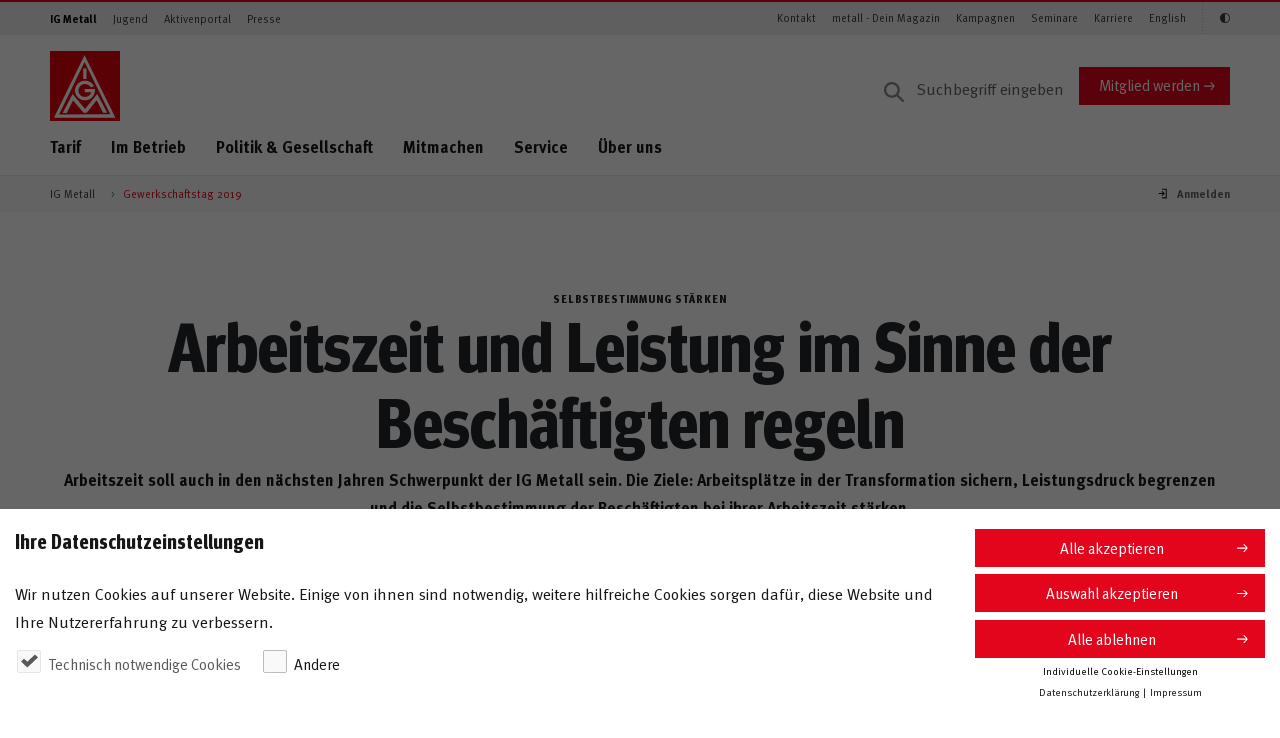

--- FILE ---
content_type: text/html;charset=UTF-8
request_url: https://www.igmetall.de/gewerkschaftstag-2019/arbeitszeit-und-leistungspolitik
body_size: 178145
content:
<!DOCTYPE html>



<html lang="de" dir="ltr" class="no-js">
<head>
    <meta charset="UTF-8">
    <meta http-equiv="X-UA-Compatible" content="IE=edge" />
    <meta name="viewport" content="width=device-width" />
    <meta name="robots" content="index, follow" />
    <meta name="expires" content="0">
<meta http-equiv="cache-control" content="max-age=0">
<meta http-equiv="cache-control" content="no-cache">
<meta http-equiv="expires" content="0">
<meta http-equiv="expires" content="Tue, 01 Jan 1980 1:00:00 GMT">
<meta http-equiv="pragma" content="no-cache">
<title>Arbeitszeit und Leistungspolitik</title>
<meta name="description" content="Arbeitszeit und Leistungspolitik">
<meta name="keywords" content="">
<link rel="canonical" href="https://www.igmetall.de/gewerkschaftstag-2019/arbeitszeit-und-leistungspolitik">
<meta name="date" content="2021-07-11T03:11:59">
<meta property="og:title" content="Arbeitszeit und Leistungspolitik">
<meta property="og:description" content="Arbeitszeit und Leistungspolitik">
<meta property="og:type" content="text">
<meta property="og:image" content="https://www.igmetall.de/images/20181119_metallzeitung_Arbeitszeit_Wecker_007_1280.jpg">
<meta property="og:url" content="https://www.igmetall.de/gewerkschaftstag-2019/arbeitszeit-und-leistungspolitik">

    <meta property="og:site_name" content="IG Metall" />
    <meta name="copyright" content="IG Metall"/>
    <meta name="author" content="Redaktion IG Metall"/>
    <meta name="google-site-verification" content="1LZWo_0sOsv-UZ3_LonioqPiXHlS12Z5WgSKsa7xHL4" />
    
    
    <link rel="stylesheet" href="/assets/igm/styles/igm.css?version=302889" />
    
    <!-- #MODIFIED_AT#2022-10-04T11:43:05# -->
    
    
    

	<!-- Check if content has any authorization group restrictions -->
    
            <!-- do nothing -->        
        

    <!-- Copyright (c) 2000-2017 etracker GmbH. All rights reserved. -->
    <!-- This material may not be reproduced, displayed, modified or distributed -->
    <!-- without the express prior written permission of the copyright holder. -->
    <!-- etracker tracklet 4.1 -->
    
    
    
    <script type="text/javascript">
         
                var et_pagename = "Arbeitszeit+und+Leistung+im+Sinne+der+Besch%26auml%3Bftigten+regeln";
            
        var et_areas = "";
        var et_url   = "https%3A%2F%2Fwww.igmetall.de%2Fgewerkschaftstag-2019%2Farbeitszeit-und-leistungspolitik";
        var et_seg1  = "";
        var et_seg2  = "Vorstand";
        
                var et_seg3  = "Vorstand";
            
                        var et_seg4  = "vorstand";
                    
    </script> 
    <!-- etracker tracklet 4.1 end -->
    
</head>


<body id="pageBody" 
      class=""
      data-igm-sid="SID-1AD427D0-AED3A14C"
      data-igm-page-id="ar26762"
      data-igm-authenticated="FALSE">
      
    


       <div class="pane">
    <header class="header--page">
        <div class="header--page__topnav">
            <div class="container--semifluid">
                    <nav class="navbar navbar-toggleable-md navbar--topnav d-none d-lg-flex navbar-light">
            <!-- Zielgruppen -->
                    <ul class="navbar-nav navbar-nav--meta mr-auto">
                        
            <li class="nav-item">
                <a class="nav-link active" target="_self" href="/" onmousedown="_etracker.sendEvent(new et_ClickEvent('Navigation%20Zielgruppen',encodeURI('IG Metall')))">IG Metall</a>
            </li>
        
            <li class="nav-item">
                <a class="nav-link" target="_self" href="/jugend" onmousedown="_etracker.sendEvent(new et_ClickEvent('Navigation%20Zielgruppen',encodeURI('Jugend')))">Jugend</a>
            </li>
        
            <li class="nav-item">
                <a class="nav-link" target="_self" href="/aktive" onmousedown="_etracker.sendEvent(new et_ClickEvent('Navigation%20Zielgruppen',encodeURI('Aktivenportal')))">Aktivenportal</a>
            </li>
        
            <li class="nav-item">
                <a class="nav-link" target="_self" href="/presse" onmousedown="_etracker.sendEvent(new et_ClickEvent('Navigation%20Zielgruppen',encodeURI('Presse')))">Presse</a>
            </li>
        
    
      

      

      

      

                    </ul>
                    <!-- /Zielgruppen -->

                    <!-- Themen -->
                    <ul class="navbar-nav navbar-nav--meta">
                        
        <li class="nav-item">
            <a class="nav-link" target="_self" href="/ig-metall-vor-ort" onmousedown="_etracker.sendEvent(new et_ClickEvent('Navigation%20Schnelleinstiege',encodeURI('Kontakt')))">Kontakt</a>
        </li>
    
        <li class="nav-item">
            <a class="nav-link" target="_self" href="/metallzeitung" onmousedown="_etracker.sendEvent(new et_ClickEvent('Navigation%20Schnelleinstiege',encodeURI('metall - Dein Magazin')))">metall - Dein Magazin</a>
        </li>
    
        <li class="nav-item">
            <a class="nav-link" target="_self" href="/kampagnen" onmousedown="_etracker.sendEvent(new et_ClickEvent('Navigation%20Schnelleinstiege',encodeURI('Kampagnen')))">Kampagnen</a>
        </li>
    
        <li class="nav-item">
            <a class="nav-link" target="_self" href="/service/bildung-und-seminare" onmousedown="_etracker.sendEvent(new et_ClickEvent('Navigation%20Schnelleinstiege',encodeURI('Seminare')))">Seminare</a>
        </li>
    
        <li class="nav-item">
            <a class="nav-link" target="_self" href="/karriere" onmousedown="_etracker.sendEvent(new et_ClickEvent('Navigation%20Schnelleinstiege',encodeURI('Karriere')))">Karriere</a>
        </li>
    
        <li class="nav-item">
            <a class="nav-link" target="_self" href="/english" onmousedown="_etracker.sendEvent(new et_ClickEvent('Navigation%20Schnelleinstiege',encodeURI('English')))">English</a>
        </li>
    
    
      

      

      


                        <li class="nav-item" style="display: none;">
                            <a class="nav-link icon-igm-kontrast accessibility_button" aria-label="Kontrastmodus aktivieren/deaktivieren (Schwarz-Weiß)"></a>
                        </li>
                    </ul>
                    <!-- /Themen -->
                </nav>
            </div>
        </div>

        <div class="header--page__main container--semifluid">
            <div class="row">
                <div class="col-sm-12 d-flex p-rel py-3 py-lg-0 col-lg-12 mt-lg-3 align-items-center">
                    <div class="align-items-center mr-auto d-flex">
                        
	    <a href="/" class="header--page__brand">
	
    <svg xmlns="http://www.w3.org/2000/svg" viewBox="0 0 75 75">
        
        <style>.logo-st0{fill:#e3020e}.logo-st1{fill:#fff}</style>
        <g id="logo-symbols">
            <g id="logo">
                <path class="logo-st0" d="M75 0v75H0V0z"/>
                <path class="logo-st1"
                      d="M35.7 18.8h3.5V30h-3.5V18.8zm11.4 19s-2.3-6-9.7-6c-7.2 0-10.6 6.2-10.6 10.7 0 4.2 3.5 10.4 10.8 10.4 7.3 0 11.3-6.9 10.5-12.1 0-.1-10.8 0-10.8 0v3.5h6.8c0 .6-1.6 4.9-6.7 4.9-4.8 0-7-3.9-7-6.8 0-2.8 2.2-7 7-7 4.4 0 6.3 3.5 6.3 3.5l3.4-1.1zM13.7 66.3l10.5-20.2 13.4 16 13-16.1 10.7 20.2H57l-7-13.4-10.7 13.4H36L24.7 53l-6.8 13.4h-4.2v-.1z"/>
                <path class="logo-st1"
                      d="M70 71.4l-1.2-2.5L38.5 7.4l-1.5-3-1.5 3-30 61.5-1.2 2.5H70zM37.1 11.9l27.5 56-54.9.1 27.4-56.1z"/>
            </g>
        </g>
    </svg>
</a>

    <svg width="118" height="65" viewBox="0 0 118 65" xmlns="http://www.w3.org/2000/svg" xmlns:xlink="http://www.w3.org/1999/xlink">
        <title>Jugend</title>
        <image x="22" y="66" width="118" height="64.226" xlink:href="[data-uri]" transform="translate(-22 -66)" fill="none" fill-rule="evenodd"/>
    </svg>

<svg width="160" height="32" viewBox="0 0 160 32" xmlns="http://www.w3.org/2000/svg" xmlns:xlink="http://www.w3.org/1999/xlink">
  <title>Meine IG Metall</title>
  <defs>
    <path id="b" d="M0 0h149v32H21.135z"/>
    <filter x="-10.7%" y="-31.2%" width="118.8%" height="187.5%" filterUnits="objectBoundingBox" id="a">
      <feOffset dx="-2" dy="4" in="SourceAlpha" result="shadowOffsetOuter1"/>
      <feGaussianBlur stdDeviation="4" in="shadowOffsetOuter1" result="shadowBlurOuter1"/>
      <feColorMatrix values="0 0 0 0 0 0 0 0 0 0 0 0 0 0 0 0 0 0 0.5 0" in="shadowBlurOuter1"/>
    </filter>
  </defs>
  <g fill="none" fill-rule="evenodd">
    <path d="M0 0h160v32H0z"/>
    <g transform="matrix(-1 0 0 1 149 0)">
      <use fill="#000" filter="url(#a)" xlink:href="#b"/>
      <use fill="#E3020E" xlink:href="#b"/>
    </g>
    <path d="M25.822 21l-.868-9.73h-2.492l-1.316 4.83c-.154.574-.266 1.078-.35 1.582-.084-.504-.154-.84-.336-1.54l-1.274-4.872H16.68L15.77 21h1.946l.336-5.082c.042-.602.07-1.176.07-1.75.098.56.266 1.246.392 1.722L19.9 21h1.666l1.54-5.32c.168-.588.252-.938.364-1.498 0 .518.028 1.008.07 1.624L23.904 21h1.918zm7.704-2.996h-4.144v.056c0 1.106.546 1.736 1.512 1.736.644 0 1.246-.238 1.82-.714l.728 1.12c-.826.672-1.694.994-2.702.994-2.058 0-3.388-1.456-3.388-3.71 0-1.288.266-2.142.896-2.842.588-.658 1.302-.966 2.254-.966.826 0 1.61.28 2.072.756.658.672.952 1.638.952 3.136v.434zm-1.946-1.372v-.084c0-.532-.056-.812-.224-1.078-.182-.28-.448-.42-.826-.42-.714 0-1.12.56-1.12 1.554v.028h2.17zM37.072 21v-7.336l-1.876.294V21h1.876zm.224-9.142c0-.644-.504-1.162-1.134-1.162-.644 0-1.176.518-1.176 1.162 0 .644.518 1.162 1.148 1.162.644 0 1.162-.518 1.162-1.162zM45.028 21v-5.236c0-.448-.042-.756-.14-1.022-.224-.616-.924-1.036-1.722-1.036-.42 0-.91.112-1.288.308-.308.168-.546.336-.826.532 0-.294-.098-.602-.266-.896l-1.666.476c.168.476.252 1.064.252 1.68V21h1.876v-5.068c.434-.392.924-.644 1.302-.644.49 0 .63.238.63 1.05V21h1.848zm8.054-2.996h-4.144v.056c0 1.106.546 1.736 1.512 1.736.644 0 1.246-.238 1.82-.714l.728 1.12c-.826.672-1.694.994-2.702.994-2.058 0-3.388-1.456-3.388-3.71 0-1.288.266-2.142.896-2.842.588-.658 1.302-.966 2.254-.966.826 0 1.61.28 2.072.756.658.672.952 1.638.952 3.136v.434zm-1.946-1.372v-.084c0-.532-.056-.812-.224-1.078-.182-.28-.448-.42-.826-.42-.714 0-1.12.56-1.12 1.554v.028h2.17zM60.146 21v-9.73h-2.044V21h2.044zm9.468-.756v-4.648h-3.766l.252 1.596h1.484v2.212c-.322.168-.672.238-1.106.238-.63 0-1.162-.196-1.526-.546-.49-.49-.728-1.386-.728-2.772 0-1.456.168-2.506.826-3.136.336-.322.826-.49 1.4-.49.742 0 1.4.238 2.03.756l1.036-1.218c-.854-.742-1.918-1.12-3.094-1.12-.924 0-1.652.21-2.366.686-1.358.91-2.03 2.366-2.03 4.424 0 1.456.322 2.492 1.036 3.402.784 1.008 1.862 1.484 3.318 1.484 1.148 0 2.24-.28 3.234-.868zM84.896 21l-.868-9.73h-2.492L80.22 16.1c-.154.574-.266 1.078-.35 1.582-.084-.504-.154-.84-.336-1.54L78.26 11.27h-2.506l-.91 9.73h1.946l.336-5.082c.042-.602.07-1.176.07-1.75.098.56.266 1.246.392 1.722L78.974 21h1.666l1.54-5.32c.168-.588.252-.938.364-1.498 0 .518.028 1.008.07 1.624L82.978 21h1.918zm7.704-2.996h-4.144v.056c0 1.106.546 1.736 1.512 1.736.644 0 1.246-.238 1.82-.714l.728 1.12c-.826.672-1.694.994-2.702.994-2.058 0-3.388-1.456-3.388-3.71 0-1.288.266-2.142.896-2.842.588-.658 1.302-.966 2.254-.966.826 0 1.61.28 2.072.756.658.672.952 1.638.952 3.136v.434zm-1.946-1.372v-.084c0-.532-.056-.812-.224-1.078-.182-.28-.448-.42-.826-.42-.714 0-1.12.56-1.12 1.554v.028h2.17zm7.2 4.214l-.238-1.12c-.336.098-.504.14-.672.14-.644 0-.812-.238-.812-1.148V15.12h1.204l.476-1.288h-1.68c0-.728.042-1.512.112-2.17l-1.904.476c-.07.532-.07.994-.07 1.694h-.714v1.288h.714v3.892c0 .658.014.798.126 1.106.224.63.98 1.05 1.932 1.05.49 0 .98-.098 1.526-.322zm7.242-.63l-.994 1.148c-.434-.182-.826-.504-1.008-.868-.14.14-.294.28-.434.378-.35.252-.854.392-1.442.392-1.596 0-2.464-.812-2.464-2.24 0-1.68 1.162-2.464 3.444-2.464.14 0 .266 0 .42.014v-.294c0-.798-.154-1.064-.84-1.064-.602 0-1.302.294-2.072.812l-.798-1.344c.378-.238.658-.378 1.162-.588.7-.294 1.302-.42 1.96-.42 1.204 0 2.03.448 2.31 1.246.098.294.14.518.126 1.288l-.042 2.408c-.014.784.042 1.12.672 1.596zm-2.506-2.352h-.084c-1.302 0-1.75.238-1.75 1.092 0 .56.35.938.826.938.35 0 .7-.182.98-.49l.028-1.54zm6.976 3.108l-.322-1.12c-.098.028-.14.028-.21.028-.154 0-.308-.07-.378-.196-.112-.196-.126-.364-.126-1.596v-5.586c0-1.008-.028-1.47-.098-1.862l-1.918.434c.07.644.098 1.218.098 2.156v5.348c0 1.022.028 1.246.168 1.61.224.602.868.98 1.666.98.406 0 .798-.07 1.12-.196zm4.134 0l-.322-1.12c-.098.028-.14.028-.21.028-.154 0-.308-.07-.378-.196-.112-.196-.126-.364-.126-1.596v-5.586c0-1.008-.028-1.47-.098-1.862l-1.918.434c.07.644.098 1.218.098 2.156v5.348c0 1.022.028 1.246.168 1.61.224.602.868.98 1.666.98.406 0 .798-.07 1.12-.196z" fill="#FFF"/>
  </g>
</svg>

                <!-- -->
     

<span class="meinIGMMobileLogo"></span>
                    </div>
                    
                    
                <form action="/service/suchergebnis" method="get" class="search--desktop__form d-none d-lg-block" accept-charset="UTF-8">
            <input aria-label="Suche" type="text" name="q" class="form-control input search--desktop__input" placeholder="Suchbegriff eingeben" value="">
            
        </form>
    
            <a href="/mitglieder/mitglied-werden" target="_self" class="btn btn-primary align-self-center d-none d-md-block" onmousedown="_etracker.sendEvent(new et_ClickEvent('Button','Mitglied%20werden'))">Mitglied werden</a>
        
    

                    <a href="#" class="search--mobile__trigger d-lg-none dropdown-toggle dropdown-toggle-main-nav" data-toggle="dropdown" aria-haspopup="true" aria-expanded="false">
                        <i class="icon-igm-search"></i>
                        <i class="icon-igm-close"></i>
                    </a>

                    <!-- "Burger" -->
                    <a href="#" id="navigation--mobile__toggle" class="hamburger hamburger--3dx js-hamburger">
                        <div class="hamburger-box">
                            <div class="hamburger-inner"></div>
                        </div>
                    </a>
                    <!-- /"Burger"-->

                </div>
            </div>

            <div class="row">
                <div class="col-sm-12 d-flex p-rel">
                    <nav class="show-md-up nav nav--main align-self-start mr-auto d-none d-lg-flex">
                        <ul>
                            
                <li>
                                        <a target="_self" href="/tarif" onmousedown="_etracker.sendEvent(new et_ClickEvent('Navigation%20Hauptnavigation',encodeURI('Tarif')))" class="dropdown-toggle dropdown-toggle-main-nav" data-toggle="dropdown" aria-haspopup="true" aria-expanded="false" data-display="static">Tarif</a>
                    <ul class="dropdown-menu dropdown-menu--main col-sm-12">
                        <li class="col-sm-3 dropdown-menu__headline">
                            <ul>
                                <li><a target="_self" href="/tarif" onmousedown="_etracker.sendEvent(new et_ClickEvent('Navigation%20Hauptnavigation',encodeURI('Tarif')))"><span class="h2">Tarif</span></a></li>
                            </ul>
                        </li>
                        <li class="col-sm-9 dropdown-menu__content">
                            <ul class="col-sm-4">
                                <li>
                                    <div class="dropdown-menu__overview">
                                        <ul>
                                            <li>&Uuml;bersicht</li>
                                            <li><a target="_self" href="/tarif" onmousedown="_etracker.sendEvent(new et_ClickEvent('Navigation%20Hauptnavigation',encodeURI('Tarif')))">Tarif</a></li>
                                        </ul>
                                        <hr />
                                    </div>
                                </li>
                                
                    

        
            <li>
                            <a target="_self" href="/tarif/tariftabellen" onmousedown="_etracker.sendEvent(new et_ClickEvent('Navigation%20Hauptnavigation',encodeURI('Tariftabellen')))">Tariftabellen</a>
            </li>
        
            <li>
                            <a target="_self" href="/tarif/besser-mit-tarif" onmousedown="_etracker.sendEvent(new et_ClickEvent('Navigation%20Hauptnavigation',encodeURI('Besser mit Tarif')))">Besser mit Tarif</a>
            </li>
        
            <li class="dropdown-submenu">
                            <a target="_self" href="/tarif/tarifrunden" onmousedown="_etracker.sendEvent(new et_ClickEvent('Navigation%20Hauptnavigation',encodeURI('Tarifrunden')))" class="dropdown-open dropdown-toggle" data-display="static">Tarifrunden</a>
                <ul class="dropdown-menu col-sm-12 dropdown-submenu__content">
                    <li>
                        <ul>
                            <li>
                                <div class="dropdown-menu__overview">
                                    <ul>
                                        <li>
                                            &Uuml;bersicht                                        </li>
                                        <li>
                                            <a target="_self" href="/tarif/tarifrunden" onmousedown="_etracker.sendEvent(new et_ClickEvent('Navigation%20Hauptnavigation',encodeURI('Tarifrunden')))">Tarifrunden</a>
                                        </li>
                                    </ul>
                                    <hr />
                                </div>
                            </li>
                            

        
            <li>
                                <a target="_self" href="/tarif/tarifrunden/eisen-und-stahl" onmousedown="_etracker.sendEvent(new et_ClickEvent('Navigation%20Hauptnavigation',encodeURI('Eisen und Stahl')))">Eisen und Stahl</a>
            </li>
        
            <li>
                                <a target="_self" href="/tarif/tarifrunden/handwerk" onmousedown="_etracker.sendEvent(new et_ClickEvent('Navigation%20Hauptnavigation',encodeURI('Handwerk')))">Handwerk</a>
            </li>
        
            <li>
                                <a target="_self" href="/tarif/tarifrunden/holz-und-kunststoff" onmousedown="_etracker.sendEvent(new et_ClickEvent('Navigation%20Hauptnavigation',encodeURI('Holz und Kunststoff')))">Holz und Kunststoff</a>
            </li>
        
            <li>
                                <a target="_self" href="/tarif/tarifrunden/leiharbeit" onmousedown="_etracker.sendEvent(new et_ClickEvent('Navigation%20Hauptnavigation',encodeURI('Leiharbeit')))">Leiharbeit</a>
            </li>
        
            <li>
                                <a target="_self" href="/tarif/tarifrunden/metall-und-elektro" onmousedown="_etracker.sendEvent(new et_ClickEvent('Navigation%20Hauptnavigation',encodeURI('Metall und Elektro')))">Metall und Elektro</a>
            </li>
        
            <li>
                                <a target="_self" href="/tarif/tarifrunden/textile-branchen" onmousedown="_etracker.sendEvent(new et_ClickEvent('Navigation%20Hauptnavigation',encodeURI('Textile Branchen')))">Textile Branchen</a>
            </li>
        
    


                        </ul>
                    </li>
                </ul>
            </li>
        
            <li>
                            <a target="_self" href="/tarif/tariflexikon" onmousedown="_etracker.sendEvent(new et_ClickEvent('Navigation%20Hauptnavigation',encodeURI('Tariflexikon')))">Tariflexikon</a>
            </li>
        
    

                            </ul>
                        </li>
                    </ul>
                </li>
            
                <li>
                                        <a target="_self" href="/im-betrieb" onmousedown="_etracker.sendEvent(new et_ClickEvent('Navigation%20Hauptnavigation',encodeURI('Im Betrieb')))" class="dropdown-toggle dropdown-toggle-main-nav" data-toggle="dropdown" aria-haspopup="true" aria-expanded="false" data-display="static">Im Betrieb</a>
                    <ul class="dropdown-menu dropdown-menu--main col-sm-12">
                        <li class="col-sm-3 dropdown-menu__headline">
                            <ul>
                                <li><a target="_self" href="/im-betrieb" onmousedown="_etracker.sendEvent(new et_ClickEvent('Navigation%20Hauptnavigation',encodeURI('Im Betrieb')))"><span class="h2">Im Betrieb</span></a></li>
                            </ul>
                        </li>
                        <li class="col-sm-9 dropdown-menu__content">
                            <ul class="col-sm-4">
                                <li>
                                    <div class="dropdown-menu__overview">
                                        <ul>
                                            <li>&Uuml;bersicht</li>
                                            <li><a target="_self" href="/im-betrieb" onmousedown="_etracker.sendEvent(new et_ClickEvent('Navigation%20Hauptnavigation',encodeURI('Im Betrieb')))">Im Betrieb</a></li>
                                        </ul>
                                        <hr />
                                    </div>
                                </li>
                                

        
            <li>
                            <a target="_self" href="/im-betrieb/arbeits--und-sozialrecht" onmousedown="_etracker.sendEvent(new et_ClickEvent('Navigation%20Hauptnavigation',encodeURI('Arbeits- und Sozialrecht')))">Arbeits- und Sozialrecht</a>
            </li>
        
            <li>
                            <a target="_self" href="/im-betrieb/gesundheit-und-arbeitsschutz" onmousedown="_etracker.sendEvent(new et_ClickEvent('Navigation%20Hauptnavigation',encodeURI('Gesundheit und Arbeitsschutz')))">Gesundheit und Arbeitsschutz</a>
            </li>
        
            <li class="dropdown-submenu">
                            <a target="_self" href="/im-betrieb/mitbestimmung" onmousedown="_etracker.sendEvent(new et_ClickEvent('Navigation%20Hauptnavigation',encodeURI('Mitbestimmung')))" class="dropdown-open dropdown-toggle" data-display="static">Mitbestimmung</a>
                <ul class="dropdown-menu col-sm-12 dropdown-submenu__content">
                    <li>
                        <ul>
                            <li>
                                <div class="dropdown-menu__overview">
                                    <ul>
                                        <li>
                                            &Uuml;bersicht                                        </li>
                                        <li>
                                            <a target="_self" href="/im-betrieb/mitbestimmung" onmousedown="_etracker.sendEvent(new et_ClickEvent('Navigation%20Hauptnavigation',encodeURI('Mitbestimmung')))">Mitbestimmung</a>
                                        </li>
                                    </ul>
                                    <hr />
                                </div>
                            </li>
                            
        
            <li>
                                <a target="_self" href="/im-betrieb/mitbestimmung/im-betrieb" onmousedown="_etracker.sendEvent(new et_ClickEvent('Navigation%20Hauptnavigation',encodeURI('Im Betrieb')))">Im Betrieb</a>
            </li>
        
            <li>
                                <a target="_self" href="/im-betrieb/mitbestimmung/im-aufsichtsrat" onmousedown="_etracker.sendEvent(new et_ClickEvent('Navigation%20Hauptnavigation',encodeURI('Im Aufsichtsrat')))">Im Aufsichtsrat</a>
            </li>
        
    

                        </ul>
                    </li>
                </ul>
            </li>
        
            <li>
                            <a target="_self" href="/im-betrieb/betriebsrat" onmousedown="_etracker.sendEvent(new et_ClickEvent('Navigation%20Hauptnavigation',encodeURI('Betriebsrat')))">Betriebsrat</a>
            </li>
        
            <li>
                            <a target="_self" href="/im-betrieb/vertrauensleute" onmousedown="_etracker.sendEvent(new et_ClickEvent('Navigation%20Hauptnavigation',encodeURI('Vertrauensleute')))">Vertrauensleute</a>
            </li>
        
    

                            </ul>
                        </li>
                    </ul>
                </li>
            
                <li>
                                        <a target="_self" href="/politik-und-gesellschaft" onmousedown="_etracker.sendEvent(new et_ClickEvent('Navigation%20Hauptnavigation',encodeURI('Politik & Gesellschaft')))" class="dropdown-toggle dropdown-toggle-main-nav" data-toggle="dropdown" aria-haspopup="true" aria-expanded="false" data-display="static">Politik & Gesellschaft</a>
                    <ul class="dropdown-menu dropdown-menu--main col-sm-12">
                        <li class="col-sm-3 dropdown-menu__headline">
                            <ul>
                                <li><a target="_self" href="/politik-und-gesellschaft" onmousedown="_etracker.sendEvent(new et_ClickEvent('Navigation%20Hauptnavigation',encodeURI('Politik & Gesellschaft')))"><span class="h2">Politik & Gesellschaft</span></a></li>
                            </ul>
                        </li>
                        <li class="col-sm-9 dropdown-menu__content">
                            <ul class="col-sm-4">
                                <li>
                                    <div class="dropdown-menu__overview">
                                        <ul>
                                            <li>&Uuml;bersicht</li>
                                            <li><a target="_self" href="/politik-und-gesellschaft" onmousedown="_etracker.sendEvent(new et_ClickEvent('Navigation%20Hauptnavigation',encodeURI('Politik & Gesellschaft')))">Politik & Gesellschaft</a></li>
                                        </ul>
                                        <hr />
                                    </div>
                                </li>
                                


                    
                    
                    
                    

        
            <li>
                            <a target="_self" href="/politik-und-gesellschaft/zukunft-der-arbeit" onmousedown="_etracker.sendEvent(new et_ClickEvent('Navigation%20Hauptnavigation',encodeURI('Zukunft der Arbeit')))">Zukunft der Arbeit</a>
            </li>
        
            <li class="dropdown-submenu">
                            <a target="_self" href="/politik-und-gesellschaft/sozialpolitik" onmousedown="_etracker.sendEvent(new et_ClickEvent('Navigation%20Hauptnavigation',encodeURI('Sozialpolitik')))" class="dropdown-open dropdown-toggle" data-display="static">Sozialpolitik</a>
                <ul class="dropdown-menu col-sm-12 dropdown-submenu__content">
                    <li>
                        <ul>
                            <li>
                                <div class="dropdown-menu__overview">
                                    <ul>
                                        <li>
                                            &Uuml;bersicht                                        </li>
                                        <li>
                                            <a target="_self" href="/politik-und-gesellschaft/sozialpolitik" onmousedown="_etracker.sendEvent(new et_ClickEvent('Navigation%20Hauptnavigation',encodeURI('Sozialpolitik')))">Sozialpolitik</a>
                                        </li>
                                    </ul>
                                    <hr />
                                </div>
                            </li>
                            
        
            <li>
                                <a target="_self" href="/politik-und-gesellschaft/sozialpolitik/rente" onmousedown="_etracker.sendEvent(new et_ClickEvent('Navigation%20Hauptnavigation',encodeURI('Rente')))">Rente</a>
            </li>
        
            <li>
                                <a target="_self" href="/politik-und-gesellschaft/sozialpolitik/unfall-krankheit-pflege" onmousedown="_etracker.sendEvent(new et_ClickEvent('Navigation%20Hauptnavigation',encodeURI('Unfall, Krankheit, Pflege')))">Unfall, Krankheit, Pflege</a>
            </li>
        
    

                        </ul>
                    </li>
                </ul>
            </li>
        
            <li>
                            <a target="_self" href="/politik-und-gesellschaft/gleichstellung-und-integration" onmousedown="_etracker.sendEvent(new et_ClickEvent('Navigation%20Hauptnavigation',encodeURI('Gleichstellung & Integration')))">Gleichstellung & Integration</a>
            </li>
        
            <li>
                            <a target="_self" href="/politik-und-gesellschaft/umwelt-und-energie" onmousedown="_etracker.sendEvent(new et_ClickEvent('Navigation%20Hauptnavigation',encodeURI('Umwelt & Energie')))">Umwelt & Energie</a>
            </li>
        
            <li class="dropdown-submenu">
                            <a target="_self" href="/politik-und-gesellschaft/wirtschaftspolitik" onmousedown="_etracker.sendEvent(new et_ClickEvent('Navigation%20Hauptnavigation',encodeURI('Wirtschaftspolitik')))" class="dropdown-open dropdown-toggle" data-display="static">Wirtschaftspolitik</a>
                <ul class="dropdown-menu col-sm-12 dropdown-submenu__content">
                    <li>
                        <ul>
                            <li>
                                <div class="dropdown-menu__overview">
                                    <ul>
                                        <li>
                                            &Uuml;bersicht                                        </li>
                                        <li>
                                            <a target="_self" href="/politik-und-gesellschaft/wirtschaftspolitik" onmousedown="_etracker.sendEvent(new et_ClickEvent('Navigation%20Hauptnavigation',encodeURI('Wirtschaftspolitik')))">Wirtschaftspolitik</a>
                                        </li>
                                    </ul>
                                    <hr />
                                </div>
                            </li>
                            
        
            <li>
                                <a target="_self" href="/politik-und-gesellschaft/wirtschaftspolitik/industriepolitik" onmousedown="_etracker.sendEvent(new et_ClickEvent('Navigation%20Hauptnavigation',encodeURI('Industriepolitik')))">Industriepolitik</a>
            </li>
        
            <li>
                                <a target="_self" href="/politik-und-gesellschaft/wirtschaftspolitik/arbeitsmarkt" onmousedown="_etracker.sendEvent(new et_ClickEvent('Navigation%20Hauptnavigation',encodeURI('Arbeitsmarkt')))">Arbeitsmarkt</a>
            </li>
        
    

                        </ul>
                    </li>
                </ul>
            </li>
        
            <li>
                            <a target="_self" href="/politik-und-gesellschaft/internationales" onmousedown="_etracker.sendEvent(new et_ClickEvent('Navigation%20Hauptnavigation',encodeURI('Internationales')))">Internationales</a>
            </li>
        
    

                    
                    
                    
                    
                    
                    
                    
                    
                    
                    


                            </ul>
                        </li>
                    </ul>
                </li>
            
                <li>
                                        <a target="_self" href="/mitmachen" onmousedown="_etracker.sendEvent(new et_ClickEvent('Navigation%20Hauptnavigation',encodeURI('Mitmachen')))" class="dropdown-toggle dropdown-toggle-main-nav" data-toggle="dropdown" aria-haspopup="true" aria-expanded="false" data-display="static">Mitmachen</a>
                    <ul class="dropdown-menu dropdown-menu--main col-sm-12">
                        <li class="col-sm-3 dropdown-menu__headline">
                            <ul>
                                <li><a target="_self" href="/mitmachen" onmousedown="_etracker.sendEvent(new et_ClickEvent('Navigation%20Hauptnavigation',encodeURI('Mitmachen')))"><span class="h2">Mitmachen</span></a></li>
                            </ul>
                        </li>
                        <li class="col-sm-9 dropdown-menu__content">
                            <ul class="col-sm-4">
                                <li>
                                    <div class="dropdown-menu__overview">
                                        <ul>
                                            <li>&Uuml;bersicht</li>
                                            <li><a target="_self" href="/mitmachen" onmousedown="_etracker.sendEvent(new et_ClickEvent('Navigation%20Hauptnavigation',encodeURI('Mitmachen')))">Mitmachen</a></li>
                                        </ul>
                                        <hr />
                                    </div>
                                </li>
                                
                    
                    

        
            <li>
                            <a target="_self" href="/mitmachen/mitglied-werden" onmousedown="_etracker.sendEvent(new et_ClickEvent('Navigation%20Hauptnavigation',encodeURI('Mitglied werden')))">Mitglied werden</a>
            </li>
        
            <li>
                            <a target="_self" href="/mitmachen/aktiv-werden" onmousedown="_etracker.sendEvent(new et_ClickEvent('Navigation%20Hauptnavigation',encodeURI('Aktiv werden')))">Aktiv werden</a>
            </li>
        
            <li>
                            <a target="_self" href="/mitmachen/kampagnen-unterstuetzen" onmousedown="_etracker.sendEvent(new et_ClickEvent('Navigation%20Hauptnavigation',encodeURI('Kampagnen unterstützen')))">Kampagnen unterstützen</a>
            </li>
        
            <li>
                            <a target="_self" href="/mitmachen/betriebsrat-gruenden" onmousedown="_etracker.sendEvent(new et_ClickEvent('Navigation%20Hauptnavigation',encodeURI('Betriebsrat gründen')))">Betriebsrat gründen</a>
            </li>
        
    

                            </ul>
                        </li>
                    </ul>
                </li>
            
                <li>
                                        <a target="_self" href="/service" onmousedown="_etracker.sendEvent(new et_ClickEvent('Navigation%20Hauptnavigation',encodeURI('Service')))" class="dropdown-toggle dropdown-toggle-main-nav" data-toggle="dropdown" aria-haspopup="true" aria-expanded="false" data-display="static">Service</a>
                    <ul class="dropdown-menu dropdown-menu--main col-sm-12">
                        <li class="col-sm-3 dropdown-menu__headline">
                            <ul>
                                <li><a target="_self" href="/service" onmousedown="_etracker.sendEvent(new et_ClickEvent('Navigation%20Hauptnavigation',encodeURI('Service')))"><span class="h2">Service</span></a></li>
                            </ul>
                        </li>
                        <li class="col-sm-9 dropdown-menu__content">
                            <ul class="col-sm-4">
                                <li>
                                    <div class="dropdown-menu__overview">
                                        <ul>
                                            <li>&Uuml;bersicht</li>
                                            <li><a target="_self" href="/service" onmousedown="_etracker.sendEvent(new et_ClickEvent('Navigation%20Hauptnavigation',encodeURI('Service')))">Service</a></li>
                                        </ul>
                                        <hr />
                                    </div>
                                </li>
                                
                    
                    
                    
                    
                    
                    
                    
                    
                    
                    
                    
                    
                    
                    
                    
                    

        
            <li class="dropdown-submenu">
                            <a target="_self" href="/service/mein-servicecenter" onmousedown="_etracker.sendEvent(new et_ClickEvent('Navigation%20Hauptnavigation',encodeURI('Mein Servicecenter')))" class="dropdown-open dropdown-toggle" data-display="static">Mein Servicecenter</a>
                <ul class="dropdown-menu col-sm-12 dropdown-submenu__content">
                    <li>
                        <ul>
                            <li>
                                <div class="dropdown-menu__overview">
                                    <ul>
                                        <li>
                                            &Uuml;bersicht                                        </li>
                                        <li>
                                            <a target="_self" href="/service/mein-servicecenter" onmousedown="_etracker.sendEvent(new et_ClickEvent('Navigation%20Hauptnavigation',encodeURI('Mein Servicecenter')))">Mein Servicecenter</a>
                                        </li>
                                    </ul>
                                    <hr />
                                </div>
                            </li>
                            




        
    












                        </ul>
                    </li>
                </ul>
            </li>
        
            <li>
                            <a target="_self" href="/service/leistungen" onmousedown="_etracker.sendEvent(new et_ClickEvent('Navigation%20Hauptnavigation',encodeURI('Leistungen')))">Leistungen</a>
            </li>
        
            <li class="dropdown-submenu">
                            <a target="_self" href="/service/bildung-und-seminare" onmousedown="_etracker.sendEvent(new et_ClickEvent('Navigation%20Hauptnavigation',encodeURI('Bildung & Seminare')))" class="dropdown-open dropdown-toggle" data-display="static">Bildung & Seminare</a>
                <ul class="dropdown-menu col-sm-12 dropdown-submenu__content">
                    <li>
                        <ul>
                            <li>
                                <div class="dropdown-menu__overview">
                                    <ul>
                                        <li>
                                            &Uuml;bersicht                                        </li>
                                        <li>
                                            <a target="_self" href="/service/bildung-und-seminare" onmousedown="_etracker.sendEvent(new et_ClickEvent('Navigation%20Hauptnavigation',encodeURI('Bildung & Seminare')))">Bildung & Seminare</a>
                                        </li>
                                    </ul>
                                    <hr />
                                </div>
                            </li>
                            

        
            <li>
                                <a target="_self" href="/service/bildung-und-seminare/bildungszentren-der-igmetall" onmousedown="_etracker.sendEvent(new et_ClickEvent('Navigation%20Hauptnavigation',encodeURI('Bildungszentren')))">Bildungszentren</a>
            </li>
        
            <li>
                                <a target="_self" href="/service/bildung-und-seminare/fuer-betriebsraete" onmousedown="_etracker.sendEvent(new et_ClickEvent('Navigation%20Hauptnavigation',encodeURI('Seminare für Betriebsräte')))">Seminare für Betriebsräte</a>
            </li>
        
            <li>
                                <a target="_self" href="/service/bildung-und-seminare/fuer-vertrauensleute-und-aktive" onmousedown="_etracker.sendEvent(new et_ClickEvent('Navigation%20Hauptnavigation',encodeURI('Seminare für Vertrauensleute und Aktive')))">Seminare für Vertrauensleute und Aktive</a>
            </li>
        
            <li>
                                <a target="_self" href="/service/bildung-und-seminare/fuer-jugend--und-auszubildendenvertreter" onmousedown="_etracker.sendEvent(new et_ClickEvent('Navigation%20Hauptnavigation',encodeURI('Jugendseminare')))">Jugendseminare</a>
            </li>
        
            <li>
                                <a target="_self" href="/service/bildung-und-seminare/fuer-schwerbehindertenvertreter" onmousedown="_etracker.sendEvent(new et_ClickEvent('Navigation%20Hauptnavigation',encodeURI('Seminare für Schwerbehindertenvertreter')))">Seminare für Schwerbehindertenvertreter</a>
            </li>
        
    





                        </ul>
                    </li>
                </ul>
            </li>
        
            <li class="dropdown-submenu">
                            <a target="_self" href="/service/publikationen-und-studien" onmousedown="_etracker.sendEvent(new et_ClickEvent('Navigation%20Hauptnavigation',encodeURI('Publikationen & Studien')))" class="dropdown-open dropdown-toggle" data-display="static">Publikationen & Studien</a>
                <ul class="dropdown-menu col-sm-12 dropdown-submenu__content">
                    <li>
                        <ul>
                            <li>
                                <div class="dropdown-menu__overview">
                                    <ul>
                                        <li>
                                            &Uuml;bersicht                                        </li>
                                        <li>
                                            <a target="_self" href="/service/publikationen-und-studien" onmousedown="_etracker.sendEvent(new et_ClickEvent('Navigation%20Hauptnavigation',encodeURI('Publikationen & Studien')))">Publikationen & Studien</a>
                                        </li>
                                    </ul>
                                    <hr />
                                </div>
                            </li>
                            
        
            <li>
                                <a target="_self" href="/service/publikationen-und-studien/metallzeitung" onmousedown="_etracker.sendEvent(new et_ClickEvent('Navigation%20Hauptnavigation',encodeURI('metall - Dein Magazin')))">metall - Dein Magazin</a>
            </li>
        
            <li>
                                <a target="_self" href="/service/publikationen-und-studien/periodika" onmousedown="_etracker.sendEvent(new et_ClickEvent('Navigation%20Hauptnavigation',encodeURI('Periodika')))">Periodika</a>
            </li>
        
            <li>
                                <a target="_self" href="/service/publikationen-und-studien/broschueren" onmousedown="_etracker.sendEvent(new et_ClickEvent('Navigation%20Hauptnavigation',encodeURI('Broschüren')))">Broschüren</a>
            </li>
        
            <li>
                                <a target="_self" href="/service/publikationen-und-studien/studien" onmousedown="_etracker.sendEvent(new et_ClickEvent('Navigation%20Hauptnavigation',encodeURI('Studien')))">Studien</a>
            </li>
        
    

                        </ul>
                    </li>
                </ul>
            </li>
        
            <li>
                            <a target="_self" href="/service/ratgeber" onmousedown="_etracker.sendEvent(new et_ClickEvent('Navigation%20Hauptnavigation',encodeURI('Ratgeber')))">Ratgeber</a>
            </li>
        
            <li>
                            <a target="_self" href="/service/online-services/kontakt-aufnehmen" onmousedown="_etracker.sendEvent(new et_ClickEvent('Navigation%20Hauptnavigation',encodeURI('Kontakt')))">Kontakt</a>
            </li>
        
            <li>
                            <a target="_self" href="/service/fragen-und-antworten" onmousedown="_etracker.sendEvent(new et_ClickEvent('Navigation%20Hauptnavigation',encodeURI('Fragen & Antworten')))">Fragen & Antworten</a>
            </li>
        
    











                            </ul>
                        </li>
                    </ul>
                </li>
            
                <li>
                                        <a target="_self" href="/ueber-uns" onmousedown="_etracker.sendEvent(new et_ClickEvent('Navigation%20Hauptnavigation',encodeURI('Über uns')))" class="dropdown-toggle dropdown-toggle-main-nav" data-toggle="dropdown" aria-haspopup="true" aria-expanded="false" data-display="static">Über uns</a>
                    <ul class="dropdown-menu dropdown-menu--main col-sm-12">
                        <li class="col-sm-3 dropdown-menu__headline">
                            <ul>
                                <li><a target="_self" href="/ueber-uns" onmousedown="_etracker.sendEvent(new et_ClickEvent('Navigation%20Hauptnavigation',encodeURI('Über uns')))"><span class="h2">Über uns</span></a></li>
                            </ul>
                        </li>
                        <li class="col-sm-9 dropdown-menu__content">
                            <ul class="col-sm-4">
                                <li>
                                    <div class="dropdown-menu__overview">
                                        <ul>
                                            <li>&Uuml;bersicht</li>
                                            <li><a target="_self" href="/ueber-uns" onmousedown="_etracker.sendEvent(new et_ClickEvent('Navigation%20Hauptnavigation',encodeURI('Über uns')))">Über uns</a></li>
                                        </ul>
                                        <hr />
                                    </div>
                                </li>
                                

        
            <li>
                            <a target="_self" href="/gewerkschaftstag-2023" onmousedown="_etracker.sendEvent(new et_ClickEvent('Navigation%20Hauptnavigation',encodeURI('Gewerkschaftstag')))">Gewerkschaftstag</a>
            </li>
        
            <li>
                            <a target="_self" href="/ueber-uns/dafuer-stehen-wir" onmousedown="_etracker.sendEvent(new et_ClickEvent('Navigation%20Hauptnavigation',encodeURI('Dafür stehen wir')))">Dafür stehen wir</a>
            </li>
        
            <li>
                            <a target="_self" href="/ueber-uns/geschichte" onmousedown="_etracker.sendEvent(new et_ClickEvent('Navigation%20Hauptnavigation',encodeURI('Geschichte')))">Geschichte</a>
            </li>
        
            <li class="dropdown-submenu">
                            <a target="_self" href="/ueber-uns/kampagnen" onmousedown="_etracker.sendEvent(new et_ClickEvent('Navigation%20Hauptnavigation',encodeURI('Kampagnen')))" class="dropdown-open dropdown-toggle" data-display="static">Kampagnen</a>
                <ul class="dropdown-menu col-sm-12 dropdown-submenu__content">
                    <li>
                        <ul>
                            <li>
                                <div class="dropdown-menu__overview">
                                    <ul>
                                        <li>
                                            &Uuml;bersicht                                        </li>
                                        <li>
                                            <a target="_self" href="/ueber-uns/kampagnen" onmousedown="_etracker.sendEvent(new et_ClickEvent('Navigation%20Hauptnavigation',encodeURI('Kampagnen')))">Kampagnen</a>
                                        </li>
                                    </ul>
                                    <hr />
                                </div>
                            </li>
                            
        
            <li>
                                <a target="_self" href="/stahl-ist-zukunft" onmousedown="_etracker.sendEvent(new et_ClickEvent('Navigation%20Hauptnavigation',encodeURI('Stahl ist Zukunft')))">Stahl ist Zukunft</a>
            </li>
        
            <li>
                                <a target="_self" href="/ueber-uns/kampagnen/mein-leben--meine-zeit" onmousedown="_etracker.sendEvent(new et_ClickEvent('Navigation%20Hauptnavigation',encodeURI('Mein Leben – meine Zeit')))">Mein Leben – meine Zeit</a>
            </li>
        
            <li>
                                <a target="_self" href="/ueber-uns/kampagnen/gute-arbeit-fuer-alle" onmousedown="_etracker.sendEvent(new et_ClickEvent('Navigation%20Hauptnavigation',encodeURI('Gute Arbeit für alle')))">Gute Arbeit für alle</a>
            </li>
        
            <li>
                                <a target="_self" href="/ueber-uns/kampagnen/mehr-rente--mehr-zukunft" onmousedown="_etracker.sendEvent(new et_ClickEvent('Navigation%20Hauptnavigation',encodeURI('Gute Arbeit – gute Rente')))">Gute Arbeit – gute Rente</a>
            </li>
        
    

                        </ul>
                    </li>
                </ul>
            </li>
        
            <li>
                            <a target="_self" href="/ueber-uns/organisation-und-aufbau" onmousedown="_etracker.sendEvent(new et_ClickEvent('Navigation%20Hauptnavigation',encodeURI('Organisation und Aufbau')))">Organisation und Aufbau</a>
            </li>
        
            <li>
                            <a target="_self" href="/ueber-uns/karriere" onmousedown="_etracker.sendEvent(new et_ClickEvent('Navigation%20Hauptnavigation',encodeURI('Karriere')))">Karriere</a>
            </li>
        
            <li>
                            <a target="_self" href="/ueber-uns/branchen" onmousedown="_etracker.sendEvent(new et_ClickEvent('Navigation%20Hauptnavigation',encodeURI('Branchen')))">Branchen</a>
            </li>
        
    















                            </ul>
                        </li>
                    </ul>
                </li>
            


                        </ul>
                    </nav>
                </div>
            </div>

            <div class="row d-lg-none">
                <nav class="navigation--mobile clearfix" data-display="static">
                    <!-- Hauptnavigation mobil -->
                    <ul class="navigation--mobile--main mobil-wrapper-0">
                        
                <li>
                                    <a target="_self" href="/tarif" onmousedown="_etracker.sendEvent(new et_ClickEvent('Navigation%20Hauptnavigation',encodeURI('Tarif')))" class="dropdown-toggle dropdown-toggle-main-nav" data-toggle="dropdown" aria-haspopup="true" aria-expanded="false" data-display="static">Tarif</a>
                    <ul class="dropdown-menu dropdown-menu--main col-xs-12">
                        <li class="col-xs-12 dropdown-menu__headline">
                            <ul>
                                <li><a target="_self" href="/tarif" onmousedown="_etracker.sendEvent(new et_ClickEvent('Navigation%20Hauptnavigation',encodeURI('Tarif')))"><span class="h2">Tarif</span></a></li>
                            </ul>
                        </li>
                        <li class="col-xs-12 dropdown-menu__content">
                            <ul>
                                <li>
                                    <div class="dropdown-menu__backBtn">
                                        <ul>
                                            <li><a target="_self" href="/tarif" onmousedown="_etracker.sendEvent(new et_ClickEvent('Navigation%20Hauptnavigation',encodeURI('Tarif')))" class="dropdown-toggle-back">Zur&uuml;ck</a></li>
                                        </ul>
                                    </div>
                                </li>
                                <li>
                                    <div class="dropdown-menu__overview">
                                        <ul>
                                            <li>&Uuml;bersicht</li>
                                            <li><a target="_self" href="/tarif" onmousedown="_etracker.sendEvent(new et_ClickEvent('Navigation%20Hauptnavigation',encodeURI('Tarif')))">Tarif</a></li>
                                        </ul>
                                        <hr />
                                    </div>
                                </li>
            					
                    

        
        
            
        <li>
            <a target="_self" href="/tarif/tariftabellen" onmousedown="_etracker.sendEvent(new et_ClickEvent('Navigation%20Hauptnavigation',encodeURI('Tariftabellen')))">Tariftabellen</a>
        </li>
                
         
    
        
            
        <li>
            <a target="_self" href="/tarif/besser-mit-tarif" onmousedown="_etracker.sendEvent(new et_ClickEvent('Navigation%20Hauptnavigation',encodeURI('Besser mit Tarif')))">Besser mit Tarif</a>
        </li>
                
         
    
        
            
        <li class="col-xs-12 dropdown-submenu__content dropdown-submenu">
            <a class="dropdown-toggle" target="_self" href="/tarif/tarifrunden" data-display="static" onmousedown="_etracker.sendEvent(new et_ClickEvent('Navigation%20Hauptnavigation',encodeURI('Tarifrunden')))">Tarifrunden</a>
            <ul class="dropdown-menu">
                <li class="col-xs-12">
                    <ul>
                        <li>
                            <div class="dropdown-menu__backBtn">
                                <ul>
                                    <li><a target="_self" href="/tarif/tarifrunden" onmousedown="_etracker.sendEvent(new et_ClickEvent('Navigation%20Hauptnavigation',encodeURI('Tarifrunden')))" class="dropdown-toggle-back">Zur&uuml;ck</a></li>
                                </ul>
                            </div>
                        </li>
                        <li>
                            <div class="dropdown-menu__overview">
                                <ul>
                                    <li>&Uuml;bersicht</li>
                                    <li><a target="_self" href="/tarif/tarifrunden" onmousedown="_etracker.sendEvent(new et_ClickEvent('Navigation%20Hauptnavigation',encodeURI('Tarifrunden')))">Tarifrunden</a></li>
                                </ul>
                                <hr />
                            </div>
                        </li>
        				
        
        
        <li>
            <a target="_self" href="/tarif/tarifrunden/eisen-und-stahl" onmousedown="_etracker.sendEvent(new et_ClickEvent('Navigation%20Hauptnavigation',encodeURI('Eisen und Stahl')))">Eisen und Stahl</a>
        </li>
    
        
        <li>
            <a target="_self" href="/tarif/tarifrunden/handwerk" onmousedown="_etracker.sendEvent(new et_ClickEvent('Navigation%20Hauptnavigation',encodeURI('Handwerk')))">Handwerk</a>
        </li>
    
        
        <li>
            <a target="_self" href="/tarif/tarifrunden/holz-und-kunststoff" onmousedown="_etracker.sendEvent(new et_ClickEvent('Navigation%20Hauptnavigation',encodeURI('Holz und Kunststoff')))">Holz und Kunststoff</a>
        </li>
    
        
        <li>
            <a target="_self" href="/tarif/tarifrunden/leiharbeit" onmousedown="_etracker.sendEvent(new et_ClickEvent('Navigation%20Hauptnavigation',encodeURI('Leiharbeit')))">Leiharbeit</a>
        </li>
    
        
        <li>
            <a target="_self" href="/tarif/tarifrunden/metall-und-elektro" onmousedown="_etracker.sendEvent(new et_ClickEvent('Navigation%20Hauptnavigation',encodeURI('Metall und Elektro')))">Metall und Elektro</a>
        </li>
    
        
        <li>
            <a target="_self" href="/tarif/tarifrunden/textile-branchen" onmousedown="_etracker.sendEvent(new et_ClickEvent('Navigation%20Hauptnavigation',encodeURI('Textile Branchen')))">Textile Branchen</a>
        </li>
    
    
                    </ul>
                </li>
            </ul>
        </li>
            
         
    
        
            
        <li>
            <a target="_self" href="/tarif/tariflexikon" onmousedown="_etracker.sendEvent(new et_ClickEvent('Navigation%20Hauptnavigation',encodeURI('Tariflexikon')))">Tariflexikon</a>
        </li>
                
         
    
    

                            </ul>
                        </li>
                    </ul>
                </li>
            
                <li>
                                    <a target="_self" href="/im-betrieb" onmousedown="_etracker.sendEvent(new et_ClickEvent('Navigation%20Hauptnavigation',encodeURI('Im Betrieb')))" class="dropdown-toggle dropdown-toggle-main-nav" data-toggle="dropdown" aria-haspopup="true" aria-expanded="false" data-display="static">Im Betrieb</a>
                    <ul class="dropdown-menu dropdown-menu--main col-xs-12">
                        <li class="col-xs-12 dropdown-menu__headline">
                            <ul>
                                <li><a target="_self" href="/im-betrieb" onmousedown="_etracker.sendEvent(new et_ClickEvent('Navigation%20Hauptnavigation',encodeURI('Im Betrieb')))"><span class="h2">Im Betrieb</span></a></li>
                            </ul>
                        </li>
                        <li class="col-xs-12 dropdown-menu__content">
                            <ul>
                                <li>
                                    <div class="dropdown-menu__backBtn">
                                        <ul>
                                            <li><a target="_self" href="/im-betrieb" onmousedown="_etracker.sendEvent(new et_ClickEvent('Navigation%20Hauptnavigation',encodeURI('Im Betrieb')))" class="dropdown-toggle-back">Zur&uuml;ck</a></li>
                                        </ul>
                                    </div>
                                </li>
                                <li>
                                    <div class="dropdown-menu__overview">
                                        <ul>
                                            <li>&Uuml;bersicht</li>
                                            <li><a target="_self" href="/im-betrieb" onmousedown="_etracker.sendEvent(new et_ClickEvent('Navigation%20Hauptnavigation',encodeURI('Im Betrieb')))">Im Betrieb</a></li>
                                        </ul>
                                        <hr />
                                    </div>
                                </li>
            					

        
        
            
        <li>
            <a target="_self" href="/im-betrieb/arbeits--und-sozialrecht" onmousedown="_etracker.sendEvent(new et_ClickEvent('Navigation%20Hauptnavigation',encodeURI('Arbeits- und Sozialrecht')))">Arbeits- und Sozialrecht</a>
        </li>
                
         
    
        
            
        <li>
            <a target="_self" href="/im-betrieb/gesundheit-und-arbeitsschutz" onmousedown="_etracker.sendEvent(new et_ClickEvent('Navigation%20Hauptnavigation',encodeURI('Gesundheit und Arbeitsschutz')))">Gesundheit und Arbeitsschutz</a>
        </li>
                
         
    
        
            
        <li class="col-xs-12 dropdown-submenu__content dropdown-submenu">
            <a class="dropdown-toggle" target="_self" href="/im-betrieb/mitbestimmung" data-display="static" onmousedown="_etracker.sendEvent(new et_ClickEvent('Navigation%20Hauptnavigation',encodeURI('Mitbestimmung')))">Mitbestimmung</a>
            <ul class="dropdown-menu">
                <li class="col-xs-12">
                    <ul>
                        <li>
                            <div class="dropdown-menu__backBtn">
                                <ul>
                                    <li><a target="_self" href="/im-betrieb/mitbestimmung" onmousedown="_etracker.sendEvent(new et_ClickEvent('Navigation%20Hauptnavigation',encodeURI('Mitbestimmung')))" class="dropdown-toggle-back">Zur&uuml;ck</a></li>
                                </ul>
                            </div>
                        </li>
                        <li>
                            <div class="dropdown-menu__overview">
                                <ul>
                                    <li>&Uuml;bersicht</li>
                                    <li><a target="_self" href="/im-betrieb/mitbestimmung" onmousedown="_etracker.sendEvent(new et_ClickEvent('Navigation%20Hauptnavigation',encodeURI('Mitbestimmung')))">Mitbestimmung</a></li>
                                </ul>
                                <hr />
                            </div>
                        </li>
        				
        
        
        <li>
            <a target="_self" href="/im-betrieb/mitbestimmung/im-betrieb" onmousedown="_etracker.sendEvent(new et_ClickEvent('Navigation%20Hauptnavigation',encodeURI('Im Betrieb')))">Im Betrieb</a>
        </li>
    
        
        <li>
            <a target="_self" href="/im-betrieb/mitbestimmung/im-aufsichtsrat" onmousedown="_etracker.sendEvent(new et_ClickEvent('Navigation%20Hauptnavigation',encodeURI('Im Aufsichtsrat')))">Im Aufsichtsrat</a>
        </li>
    
    
                    </ul>
                </li>
            </ul>
        </li>
            
         
    
        
            
        <li>
            <a target="_self" href="/im-betrieb/betriebsrat" onmousedown="_etracker.sendEvent(new et_ClickEvent('Navigation%20Hauptnavigation',encodeURI('Betriebsrat')))">Betriebsrat</a>
        </li>
                
         
    
        
            
        <li>
            <a target="_self" href="/im-betrieb/vertrauensleute" onmousedown="_etracker.sendEvent(new et_ClickEvent('Navigation%20Hauptnavigation',encodeURI('Vertrauensleute')))">Vertrauensleute</a>
        </li>
                
         
    
    

                            </ul>
                        </li>
                    </ul>
                </li>
            
                <li>
                                    <a target="_self" href="/politik-und-gesellschaft" onmousedown="_etracker.sendEvent(new et_ClickEvent('Navigation%20Hauptnavigation',encodeURI('Politik & Gesellschaft')))" class="dropdown-toggle dropdown-toggle-main-nav" data-toggle="dropdown" aria-haspopup="true" aria-expanded="false" data-display="static">Politik & Gesellschaft</a>
                    <ul class="dropdown-menu dropdown-menu--main col-xs-12">
                        <li class="col-xs-12 dropdown-menu__headline">
                            <ul>
                                <li><a target="_self" href="/politik-und-gesellschaft" onmousedown="_etracker.sendEvent(new et_ClickEvent('Navigation%20Hauptnavigation',encodeURI('Politik & Gesellschaft')))"><span class="h2">Politik & Gesellschaft</span></a></li>
                            </ul>
                        </li>
                        <li class="col-xs-12 dropdown-menu__content">
                            <ul>
                                <li>
                                    <div class="dropdown-menu__backBtn">
                                        <ul>
                                            <li><a target="_self" href="/politik-und-gesellschaft" onmousedown="_etracker.sendEvent(new et_ClickEvent('Navigation%20Hauptnavigation',encodeURI('Politik & Gesellschaft')))" class="dropdown-toggle-back">Zur&uuml;ck</a></li>
                                        </ul>
                                    </div>
                                </li>
                                <li>
                                    <div class="dropdown-menu__overview">
                                        <ul>
                                            <li>&Uuml;bersicht</li>
                                            <li><a target="_self" href="/politik-und-gesellschaft" onmousedown="_etracker.sendEvent(new et_ClickEvent('Navigation%20Hauptnavigation',encodeURI('Politik & Gesellschaft')))">Politik & Gesellschaft</a></li>
                                        </ul>
                                        <hr />
                                    </div>
                                </li>
            					


                    
                    
                    
                    

        
        
            
        <li>
            <a target="_self" href="/politik-und-gesellschaft/zukunft-der-arbeit" onmousedown="_etracker.sendEvent(new et_ClickEvent('Navigation%20Hauptnavigation',encodeURI('Zukunft der Arbeit')))">Zukunft der Arbeit</a>
        </li>
                
         
    
        
            
        <li class="col-xs-12 dropdown-submenu__content dropdown-submenu">
            <a class="dropdown-toggle" target="_self" href="/politik-und-gesellschaft/sozialpolitik" data-display="static" onmousedown="_etracker.sendEvent(new et_ClickEvent('Navigation%20Hauptnavigation',encodeURI('Sozialpolitik')))">Sozialpolitik</a>
            <ul class="dropdown-menu">
                <li class="col-xs-12">
                    <ul>
                        <li>
                            <div class="dropdown-menu__backBtn">
                                <ul>
                                    <li><a target="_self" href="/politik-und-gesellschaft/sozialpolitik" onmousedown="_etracker.sendEvent(new et_ClickEvent('Navigation%20Hauptnavigation',encodeURI('Sozialpolitik')))" class="dropdown-toggle-back">Zur&uuml;ck</a></li>
                                </ul>
                            </div>
                        </li>
                        <li>
                            <div class="dropdown-menu__overview">
                                <ul>
                                    <li>&Uuml;bersicht</li>
                                    <li><a target="_self" href="/politik-und-gesellschaft/sozialpolitik" onmousedown="_etracker.sendEvent(new et_ClickEvent('Navigation%20Hauptnavigation',encodeURI('Sozialpolitik')))">Sozialpolitik</a></li>
                                </ul>
                                <hr />
                            </div>
                        </li>
        				
        
        
        <li>
            <a target="_self" href="/politik-und-gesellschaft/sozialpolitik/rente" onmousedown="_etracker.sendEvent(new et_ClickEvent('Navigation%20Hauptnavigation',encodeURI('Rente')))">Rente</a>
        </li>
    
        
        <li>
            <a target="_self" href="/politik-und-gesellschaft/sozialpolitik/unfall-krankheit-pflege" onmousedown="_etracker.sendEvent(new et_ClickEvent('Navigation%20Hauptnavigation',encodeURI('Unfall, Krankheit, Pflege')))">Unfall, Krankheit, Pflege</a>
        </li>
    
    
                    </ul>
                </li>
            </ul>
        </li>
            
         
    
        
            
        <li>
            <a target="_self" href="/politik-und-gesellschaft/gleichstellung-und-integration" onmousedown="_etracker.sendEvent(new et_ClickEvent('Navigation%20Hauptnavigation',encodeURI('Gleichstellung & Integration')))">Gleichstellung & Integration</a>
        </li>
                
         
    
        
            
        <li>
            <a target="_self" href="/politik-und-gesellschaft/wirtschaftspolitik" onmousedown="_etracker.sendEvent(new et_ClickEvent('Navigation%20Hauptnavigation',encodeURI('Wirtschaftspolitik')))">Wirtschaftspolitik</a>
        </li>
                
         
    
    



                    
                    
                    
                    
                    
                    
                    
                    
                    
                    


                            </ul>
                        </li>
                    </ul>
                </li>
            
                <li>
                                    <a target="_self" href="/mitmachen" onmousedown="_etracker.sendEvent(new et_ClickEvent('Navigation%20Hauptnavigation',encodeURI('Mitmachen')))" class="dropdown-toggle dropdown-toggle-main-nav" data-toggle="dropdown" aria-haspopup="true" aria-expanded="false" data-display="static">Mitmachen</a>
                    <ul class="dropdown-menu dropdown-menu--main col-xs-12">
                        <li class="col-xs-12 dropdown-menu__headline">
                            <ul>
                                <li><a target="_self" href="/mitmachen" onmousedown="_etracker.sendEvent(new et_ClickEvent('Navigation%20Hauptnavigation',encodeURI('Mitmachen')))"><span class="h2">Mitmachen</span></a></li>
                            </ul>
                        </li>
                        <li class="col-xs-12 dropdown-menu__content">
                            <ul>
                                <li>
                                    <div class="dropdown-menu__backBtn">
                                        <ul>
                                            <li><a target="_self" href="/mitmachen" onmousedown="_etracker.sendEvent(new et_ClickEvent('Navigation%20Hauptnavigation',encodeURI('Mitmachen')))" class="dropdown-toggle-back">Zur&uuml;ck</a></li>
                                        </ul>
                                    </div>
                                </li>
                                <li>
                                    <div class="dropdown-menu__overview">
                                        <ul>
                                            <li>&Uuml;bersicht</li>
                                            <li><a target="_self" href="/mitmachen" onmousedown="_etracker.sendEvent(new et_ClickEvent('Navigation%20Hauptnavigation',encodeURI('Mitmachen')))">Mitmachen</a></li>
                                        </ul>
                                        <hr />
                                    </div>
                                </li>
            					
                    
                    

        
        
            
        <li>
            <a target="_self" href="/mitmachen/mitglied-werden" onmousedown="_etracker.sendEvent(new et_ClickEvent('Navigation%20Hauptnavigation',encodeURI('Mitglied werden')))">Mitglied werden</a>
        </li>
                
         
    
        
            
        <li>
            <a target="_self" href="/mitmachen/aktiv-werden" onmousedown="_etracker.sendEvent(new et_ClickEvent('Navigation%20Hauptnavigation',encodeURI('Aktiv werden')))">Aktiv werden</a>
        </li>
                
         
    
        
            
        <li>
            <a target="_self" href="/mitmachen/kampagnen-unterstuetzen" onmousedown="_etracker.sendEvent(new et_ClickEvent('Navigation%20Hauptnavigation',encodeURI('Kampagnen unterstützen')))">Kampagnen unterstützen</a>
        </li>
                
         
    
        
            
        <li>
            <a target="_self" href="/mitmachen/betriebsrat-gruenden" onmousedown="_etracker.sendEvent(new et_ClickEvent('Navigation%20Hauptnavigation',encodeURI('Betriebsrat gründen')))">Betriebsrat gründen</a>
        </li>
                
         
    
    

                            </ul>
                        </li>
                    </ul>
                </li>
            
                <li>
                                    <a target="_self" href="/service" onmousedown="_etracker.sendEvent(new et_ClickEvent('Navigation%20Hauptnavigation',encodeURI('Service')))" class="dropdown-toggle dropdown-toggle-main-nav" data-toggle="dropdown" aria-haspopup="true" aria-expanded="false" data-display="static">Service</a>
                    <ul class="dropdown-menu dropdown-menu--main col-xs-12">
                        <li class="col-xs-12 dropdown-menu__headline">
                            <ul>
                                <li><a target="_self" href="/service" onmousedown="_etracker.sendEvent(new et_ClickEvent('Navigation%20Hauptnavigation',encodeURI('Service')))"><span class="h2">Service</span></a></li>
                            </ul>
                        </li>
                        <li class="col-xs-12 dropdown-menu__content">
                            <ul>
                                <li>
                                    <div class="dropdown-menu__backBtn">
                                        <ul>
                                            <li><a target="_self" href="/service" onmousedown="_etracker.sendEvent(new et_ClickEvent('Navigation%20Hauptnavigation',encodeURI('Service')))" class="dropdown-toggle-back">Zur&uuml;ck</a></li>
                                        </ul>
                                    </div>
                                </li>
                                <li>
                                    <div class="dropdown-menu__overview">
                                        <ul>
                                            <li>&Uuml;bersicht</li>
                                            <li><a target="_self" href="/service" onmousedown="_etracker.sendEvent(new et_ClickEvent('Navigation%20Hauptnavigation',encodeURI('Service')))">Service</a></li>
                                        </ul>
                                        <hr />
                                    </div>
                                </li>
            					
                    
                    
                    
                    
                    
                    
                    
                    
                    
                    
                    
                    
                    
                    
                    
                    
                    

        
        
            
        <li class="col-xs-12 dropdown-submenu__content dropdown-submenu">
            <a class="dropdown-toggle" target="_self" href="/service/mein-servicecenter" data-display="static" onmousedown="_etracker.sendEvent(new et_ClickEvent('Navigation%20Hauptnavigation',encodeURI('Mein Servicecenter')))">Mein Servicecenter</a>
            <ul class="dropdown-menu">
                <li class="col-xs-12">
                    <ul>
                        <li>
                            <div class="dropdown-menu__backBtn">
                                <ul>
                                    <li><a target="_self" href="/service/mein-servicecenter" onmousedown="_etracker.sendEvent(new et_ClickEvent('Navigation%20Hauptnavigation',encodeURI('Mein Servicecenter')))" class="dropdown-toggle-back">Zur&uuml;ck</a></li>
                                </ul>
                            </div>
                        </li>
                        <li>
                            <div class="dropdown-menu__overview">
                                <ul>
                                    <li>&Uuml;bersicht</li>
                                    <li><a target="_self" href="/service/mein-servicecenter" onmousedown="_etracker.sendEvent(new et_ClickEvent('Navigation%20Hauptnavigation',encodeURI('Mein Servicecenter')))">Mein Servicecenter</a></li>
                                </ul>
                                <hr />
                            </div>
                        </li>
        				
        
    
                    </ul>
                </li>
            </ul>
        </li>
            
         
    
        
            
        <li>
            <a target="_self" href="/service/leistungen" onmousedown="_etracker.sendEvent(new et_ClickEvent('Navigation%20Hauptnavigation',encodeURI('Leistungen')))">Leistungen</a>
        </li>
                
         
    
        
            
        <li class="col-xs-12 dropdown-submenu__content dropdown-submenu">
            <a class="dropdown-toggle" target="_self" href="/service/bildung-und-seminare" data-display="static" onmousedown="_etracker.sendEvent(new et_ClickEvent('Navigation%20Hauptnavigation',encodeURI('Bildung & Seminare')))">Bildung & Seminare</a>
            <ul class="dropdown-menu">
                <li class="col-xs-12">
                    <ul>
                        <li>
                            <div class="dropdown-menu__backBtn">
                                <ul>
                                    <li><a target="_self" href="/service/bildung-und-seminare" onmousedown="_etracker.sendEvent(new et_ClickEvent('Navigation%20Hauptnavigation',encodeURI('Bildung & Seminare')))" class="dropdown-toggle-back">Zur&uuml;ck</a></li>
                                </ul>
                            </div>
                        </li>
                        <li>
                            <div class="dropdown-menu__overview">
                                <ul>
                                    <li>&Uuml;bersicht</li>
                                    <li><a target="_self" href="/service/bildung-und-seminare" onmousedown="_etracker.sendEvent(new et_ClickEvent('Navigation%20Hauptnavigation',encodeURI('Bildung & Seminare')))">Bildung & Seminare</a></li>
                                </ul>
                                <hr />
                            </div>
                        </li>
        				
        
        
        <li>
            <a target="_self" href="/service/bildung-und-seminare/bildungszentren-der-igmetall" onmousedown="_etracker.sendEvent(new et_ClickEvent('Navigation%20Hauptnavigation',encodeURI('Bildungszentren')))">Bildungszentren</a>
        </li>
    
        
        <li>
            <a target="_self" href="/service/bildung-und-seminare/fuer-betriebsraete" onmousedown="_etracker.sendEvent(new et_ClickEvent('Navigation%20Hauptnavigation',encodeURI('Seminare für Betriebsräte')))">Seminare für Betriebsräte</a>
        </li>
    
        
        <li>
            <a target="_self" href="/service/bildung-und-seminare/fuer-vertrauensleute-und-aktive" onmousedown="_etracker.sendEvent(new et_ClickEvent('Navigation%20Hauptnavigation',encodeURI('Seminare für Vertrauensleute und Aktive')))">Seminare für Vertrauensleute und Aktive</a>
        </li>
    
        
        <li>
            <a target="_self" href="/service/bildung-und-seminare/fuer-jugend--und-auszubildendenvertreter" onmousedown="_etracker.sendEvent(new et_ClickEvent('Navigation%20Hauptnavigation',encodeURI('Jugendseminare')))">Jugendseminare</a>
        </li>
    
        
        <li>
            <a target="_self" href="/service/bildung-und-seminare/fuer-schwerbehindertenvertreter" onmousedown="_etracker.sendEvent(new et_ClickEvent('Navigation%20Hauptnavigation',encodeURI('Seminare für Schwerbehindertenvertreter')))">Seminare für Schwerbehindertenvertreter</a>
        </li>
    
    
                    </ul>
                </li>
            </ul>
        </li>
            
         
    
        
            
        <li class="col-xs-12 dropdown-submenu__content dropdown-submenu">
            <a class="dropdown-toggle" target="_self" href="/service/publikationen-und-studien" data-display="static" onmousedown="_etracker.sendEvent(new et_ClickEvent('Navigation%20Hauptnavigation',encodeURI('Publikationen & Studien')))">Publikationen & Studien</a>
            <ul class="dropdown-menu">
                <li class="col-xs-12">
                    <ul>
                        <li>
                            <div class="dropdown-menu__backBtn">
                                <ul>
                                    <li><a target="_self" href="/service/publikationen-und-studien" onmousedown="_etracker.sendEvent(new et_ClickEvent('Navigation%20Hauptnavigation',encodeURI('Publikationen & Studien')))" class="dropdown-toggle-back">Zur&uuml;ck</a></li>
                                </ul>
                            </div>
                        </li>
                        <li>
                            <div class="dropdown-menu__overview">
                                <ul>
                                    <li>&Uuml;bersicht</li>
                                    <li><a target="_self" href="/service/publikationen-und-studien" onmousedown="_etracker.sendEvent(new et_ClickEvent('Navigation%20Hauptnavigation',encodeURI('Publikationen & Studien')))">Publikationen & Studien</a></li>
                                </ul>
                                <hr />
                            </div>
                        </li>
        				
        
        
        <li>
            <a target="_self" href="/service/publikationen-und-studien/metallzeitung" onmousedown="_etracker.sendEvent(new et_ClickEvent('Navigation%20Hauptnavigation',encodeURI('metall - Dein Magazin')))">metall - Dein Magazin</a>
        </li>
    
        
        <li>
            <a target="_self" href="/service/publikationen-und-studien/periodika" onmousedown="_etracker.sendEvent(new et_ClickEvent('Navigation%20Hauptnavigation',encodeURI('Periodika')))">Periodika</a>
        </li>
    
        
        <li>
            <a target="_self" href="/service/publikationen-und-studien/broschueren" onmousedown="_etracker.sendEvent(new et_ClickEvent('Navigation%20Hauptnavigation',encodeURI('Broschüren')))">Broschüren</a>
        </li>
    
        
        <li>
            <a target="_self" href="/service/publikationen-und-studien/studien" onmousedown="_etracker.sendEvent(new et_ClickEvent('Navigation%20Hauptnavigation',encodeURI('Studien')))">Studien</a>
        </li>
    
    
                    </ul>
                </li>
            </ul>
        </li>
            
         
    
        
            
        <li>
            <a target="_self" href="/service/ratgeber" onmousedown="_etracker.sendEvent(new et_ClickEvent('Navigation%20Hauptnavigation',encodeURI('Ratgeber')))">Ratgeber</a>
        </li>
                
         
    
        
            
        <li>
            <a target="_self" href="/service/online-services/kontakt-aufnehmen" onmousedown="_etracker.sendEvent(new et_ClickEvent('Navigation%20Hauptnavigation',encodeURI('Kontakt')))">Kontakt</a>
        </li>
                
         
    
        
            
        <li>
            <a target="_self" href="/service/fragen-und-antworten" onmousedown="_etracker.sendEvent(new et_ClickEvent('Navigation%20Hauptnavigation',encodeURI('Fragen & Antworten')))">Fragen & Antworten</a>
        </li>
                
         
    
    











                            </ul>
                        </li>
                    </ul>
                </li>
            
                <li>
                                    <a target="_self" href="/ueber-uns" onmousedown="_etracker.sendEvent(new et_ClickEvent('Navigation%20Hauptnavigation',encodeURI('Über uns')))" class="dropdown-toggle dropdown-toggle-main-nav" data-toggle="dropdown" aria-haspopup="true" aria-expanded="false" data-display="static">Über uns</a>
                    <ul class="dropdown-menu dropdown-menu--main col-xs-12">
                        <li class="col-xs-12 dropdown-menu__headline">
                            <ul>
                                <li><a target="_self" href="/ueber-uns" onmousedown="_etracker.sendEvent(new et_ClickEvent('Navigation%20Hauptnavigation',encodeURI('Über uns')))"><span class="h2">Über uns</span></a></li>
                            </ul>
                        </li>
                        <li class="col-xs-12 dropdown-menu__content">
                            <ul>
                                <li>
                                    <div class="dropdown-menu__backBtn">
                                        <ul>
                                            <li><a target="_self" href="/ueber-uns" onmousedown="_etracker.sendEvent(new et_ClickEvent('Navigation%20Hauptnavigation',encodeURI('Über uns')))" class="dropdown-toggle-back">Zur&uuml;ck</a></li>
                                        </ul>
                                    </div>
                                </li>
                                <li>
                                    <div class="dropdown-menu__overview">
                                        <ul>
                                            <li>&Uuml;bersicht</li>
                                            <li><a target="_self" href="/ueber-uns" onmousedown="_etracker.sendEvent(new et_ClickEvent('Navigation%20Hauptnavigation',encodeURI('Über uns')))">Über uns</a></li>
                                        </ul>
                                        <hr />
                                    </div>
                                </li>
            					

        
        
            
        <li>
            <a target="_self" href="/gewerkschaftstag-2023" onmousedown="_etracker.sendEvent(new et_ClickEvent('Navigation%20Hauptnavigation',encodeURI('Gewerkschaftstag')))">Gewerkschaftstag</a>
        </li>
                
         
    
        
            
        <li>
            <a target="_self" href="/ueber-uns/dafuer-stehen-wir" onmousedown="_etracker.sendEvent(new et_ClickEvent('Navigation%20Hauptnavigation',encodeURI('Dafür stehen wir')))">Dafür stehen wir</a>
        </li>
                
         
    
        
            
        <li>
            <a target="_self" href="/ueber-uns/geschichte" onmousedown="_etracker.sendEvent(new et_ClickEvent('Navigation%20Hauptnavigation',encodeURI('Geschichte')))">Geschichte</a>
        </li>
                
         
    
        
            
        <li>
            <a target="_self" href="/ueber-uns/organisation-und-aufbau" onmousedown="_etracker.sendEvent(new et_ClickEvent('Navigation%20Hauptnavigation',encodeURI('Organisation und Aufbau')))">Organisation und Aufbau</a>
        </li>
                
         
    
        
            
        <li>
            <a target="_self" href="/ueber-uns/karriere" onmousedown="_etracker.sendEvent(new et_ClickEvent('Navigation%20Hauptnavigation',encodeURI('Karriere')))">Karriere</a>
        </li>
                
         
    
        
            
        <li>
            <a target="_self" href="/ueber-uns/branchen" onmousedown="_etracker.sendEvent(new et_ClickEvent('Navigation%20Hauptnavigation',encodeURI('Branchen')))">Branchen</a>
        </li>
                
         
    
    















                            </ul>
                        </li>
                    </ul>
                </li>
            


                    </ul>
                    <!-- /Hauptnavigation mobil -->

                    <!-- Zielgruppen mobil -->
                    <ul class="navigation--mobile--meta">
                        
            <li class="nav-item">
                <a class="nav-link active" target="_self" href="/" onmousedown="_etracker.sendEvent(new et_ClickEvent('Navigation%20Zielgruppen',encodeURI('IG Metall')))">IG Metall</a>
            </li>
        
            <li class="nav-item">
                <a class="nav-link" target="_self" href="/jugend" onmousedown="_etracker.sendEvent(new et_ClickEvent('Navigation%20Zielgruppen',encodeURI('Jugend')))">Jugend</a>
            </li>
        
            <li class="nav-item">
                <a class="nav-link" target="_self" href="/aktive" onmousedown="_etracker.sendEvent(new et_ClickEvent('Navigation%20Zielgruppen',encodeURI('Aktivenportal')))">Aktivenportal</a>
            </li>
        
            <li class="nav-item">
                <a class="nav-link" target="_self" href="/presse" onmousedown="_etracker.sendEvent(new et_ClickEvent('Navigation%20Zielgruppen',encodeURI('Presse')))">Presse</a>
            </li>
        
    
      

      

      

      

                    </ul>
                    <!-- /Zielgruppen mobil -->

                    <!-- Themen mobil -->
                    <ul class="navigation--mobile--meta">
                        
        <li class="nav-item">
            <a class="nav-link" target="_self" href="/ig-metall-vor-ort" onmousedown="_etracker.sendEvent(new et_ClickEvent('Navigation%20Schnelleinstiege',encodeURI('Kontakt')))">Kontakt</a>
        </li>
    
        <li class="nav-item">
            <a class="nav-link" target="_self" href="/metallzeitung" onmousedown="_etracker.sendEvent(new et_ClickEvent('Navigation%20Schnelleinstiege',encodeURI('metall - Dein Magazin')))">metall - Dein Magazin</a>
        </li>
    
        <li class="nav-item">
            <a class="nav-link" target="_self" href="/kampagnen" onmousedown="_etracker.sendEvent(new et_ClickEvent('Navigation%20Schnelleinstiege',encodeURI('Kampagnen')))">Kampagnen</a>
        </li>
    
        <li class="nav-item">
            <a class="nav-link" target="_self" href="/service/bildung-und-seminare" onmousedown="_etracker.sendEvent(new et_ClickEvent('Navigation%20Schnelleinstiege',encodeURI('Seminare')))">Seminare</a>
        </li>
    
        <li class="nav-item">
            <a class="nav-link" target="_self" href="/karriere" onmousedown="_etracker.sendEvent(new et_ClickEvent('Navigation%20Schnelleinstiege',encodeURI('Karriere')))">Karriere</a>
        </li>
    
        <li class="nav-item">
            <a class="nav-link" target="_self" href="/english" onmousedown="_etracker.sendEvent(new et_ClickEvent('Navigation%20Schnelleinstiege',encodeURI('English')))">English</a>
        </li>
    
    
      

      

      


                    </ul>
                    <!-- /Themen mobil -->
                    
                    <ul class="navigation--mobile--accessibility">
                        <li class="nav-item" style="display: none;">
                            <a class="nav-link icon-igm-kontrast accessibility_button" aria-label="Kontrastmodus aktivieren/deaktivieren (Schwarz-Weiß)">Kontrast</a>
                        </li>
                    </ul>    

                    
            <ul class="navigation--mobile--cta">
                <li class="nav-item">
                    <a href="/mitglieder/mitglied-werden" target="_self" class="btn btn-primary" onmousedown="_etracker.sendEvent(new et_ClickEvent('Button','Mitglied%20werden'))">Mitglied werden</a>
                </li>
            </ul>
        
    
                </nav>
            </div>
        </div>

        
                <div class="search-wrapper d-lg-none">
            <div class="container">
                <div class="row">
                    <div class="col-12">
                        <form action="/service/suchergebnis" method="get" class="search--mobile__form">
                            <input aria-label="Suche" type="text" name="q" class="form-control input search--mobile__input" placeholder="Suchbegriff eingeben" value="" />
                            
                        </form>
                    </div>
                </div>
            </div>
        </div>
    

        <div class="breadcrumb-overlay">
            <div class="container">
                <div class="row">
                    <div class="col-lg-8">
                        <ol class="breadcrumb breadcrumb-left breadcrumb-nav d-none d-lg-flex" itemscope itemtype="http://schema.org/BreadcrumbList">
                            <li class="breadcrumb-item" itemprop="itemListElement" itemscope itemtype="http://schema.org/ListItem">
                    <a itemprop="item" href="/"><span itemprop="name">IG Metall</span></a>
                    <meta itemprop="position" content="1" />
                </li>
            
                        
                    <li class="breadcrumb-item active" itemprop="itemListElement" itemscope itemtype="http://schema.org/ListItem">
                        <a itemprop="item" href="/gewerkschaftstag-2019"><span itemprop="name">Gewerkschaftstag 2019</span></a>
                                                <meta itemprop="position" content="3" />
                    </li>
                        </ol>
                    </div>
                    <div class="col-lg-4">
                        <ol class="breadcrumb breadcrumb-auth">
                            
                                            <li class="breadcrumb-item ml-auto">
                                                <span class="pr-5 icon icon-login"></span>
                                                
                                                        
                                                    
                                                <a onmousedown="_etracker.sendEvent(new et_ClickEvent('Button','Anmelden-Link'))" data-href="/gewerkschaftstag-2019/arbeitszeit-und-leistungspolitik?swt_fli=1" style="cursor: pointer;"><strong>Anmelden</strong></a>
                                            </li>
                                        
                        </ol>
                    </div>
                </div>
            </div>
        </div>
    </header>
</div>


    
    
    
    
            
    
                
    
            
    
            
    
            
    
            
    
            
    
            
    
    
    
    

    
    
    
        
    
    
        
    <script xmlns:x-on="click/here" xmlns:x-mask="dynamic/here" xmlns:x-bind="value/here" type="application/ld+json">
                    {
                    "@context": "http://schema.org",
                    "@type": "NewsArticle",
                    "mainEntityOfPage": {
                    "@type": "WebPage",
                    "@id": "https://google.com/article",
                    "url": "https://www.igmetall.de/gewerkschaftstag-2019/arbeitszeit-und-leistungspolitik"
                    },
                    "headline": "Arbeitszeit und Leistung im Sinne der Besch&auml;ftigten regeln",
                    
                    "publisher": {
                    "@type": "Organization",
                    "name": "IG Metall",
                    "logo": {
                    "@type": "ImageObject",
                    "url": "https://www.igmetall.de/assets/cms/images/favicons/smalltile.png",
                    "width": 60,
                    "height": 60
                    }
                    },
                    
                        "description": "Arbeitszeit und Leistungspolitik",
                    
                            "dateModified": "2021-07-11T03:11:59",
                        
                    "datePublished": "2019-10-11T14:00:00"
                    }
                </script>
<section id="articleIntroSection" data-igm-allow-likes="0" data-igm-allow-comments="0" class="page-section pageIntro color-black">
<div class="container--semifluid">
<div class="pageIntro__headline text-center">
<div class="row">
<div class="col-sm-12">
<h1>
<div class="kicker">Selbstbestimmung st&auml;rken</div>Arbeitszeit und Leistung im Sinne der Besch&auml;ftigten regeln</h1>
<h2 class="p">Arbeitszeit soll auch in den n&auml;chsten Jahren Schwerpunkt der IG Metall sein. Die Ziele: Arbeitspl&auml;tze in der Transformation sichern, Leistungsdruck begrenzen und die Selbstbestimmung der Besch&auml;ftigten bei ihrer Arbeitszeit st&auml;rken.</h2>
</div>
</div>
</div>
</div>
<div style="--focus-point: 49.291666666666664% 56.2962962962963%
                        ;">
<div title="IG Metall Mitglieder halten den IG Metall-Wecker in die Luft" class="pageIntro__img p-rel">
<picture class="picture--background">
<source media="(max-width: 360px)" srcset="/images/20181119_metallzeitung_Arbeitszeit_Wecker_007_360x.jpg"></source>
<source media="(max-width: 720px)" srcset="/images/20181119_metallzeitung_Arbeitszeit_Wecker_007_720x.jpg"></source>
<source media="(max-width: 1080px)" srcset="/images/20181119_metallzeitung_Arbeitszeit_Wecker_007_1080.jpg"></source>
<source media="(max-width: 1620px)" srcset="/images/20181119_metallzeitung_Arbeitszeit_Wecker_007_1620.jpg"></source>
<img src="/images/20181119_metallzeitung_Arbeitszeit_Wecker_007_1980.jpg"></picture>
<div class="copyright-wrapper">
<div class="copyright color-white d-none d-md-block">Foto: Thomas Range</div>
</div>
</div>
</div>
<div class="copyright color-black d-block d-md-none">Foto: Thomas Range</div>
<div class="container--semifluid">
<div class="pageIntro__marginale ">
<div class="row align-items-end">
<div class="col-12 col-md-auto mr-md-auto align-self-flex-start text-center text-md-left pageIntro__author-column">
<div class="pageIntro__author">
<p>
<b class="d-none d-md-inline">11. Oktober 2019</b><b class="d-md-none">11. 10. 2019</b><b class="author">
<br>
<span class=" pl-0"></span></b>
</p>
</div>
</div>
<div class="col-12 col-md-auto text-center text-md-right pageIntro__social-column">
<ul class="pageIntro__social">
<li>
<a href="/redirect-socialmedia?sharing=fb" data-share-channel="facebook" class="shareBtn icon--fb" onmousedown="_etracker.sendEvent(new et_LinkEvent('Social%20Media%20Artikel',encodeURI('Facebook')))"><span class="sr-only">Facebook</span></a>
</li>
<li>
<a href="mailto:?subject=Arbeitszeit und Leistung im Sinne der Besch%C3%A4ftigten regeln&amp;body=Guter Beitrag, finde ich. Vielleicht ist der auch f%C3%BCr Dich interessant: https://www.igmetall.de/gewerkschaftstag-2019/arbeitszeit-und-leistungspolitik" class="shareBtnMail icon--mail" onmousedown="_etracker.sendEvent(new et_LinkEvent('Social%20Media%20Artikel',encodeURI('Weiter empfehlen')))"><span class="sr-only">Weiter empfehlen</span></a>
</li>
<li>
<a href="?print=true&amp;swt_sms=ninf" target="_blank" class="shareBtnMail icon--print" onmousedown="_etracker.sendEvent(new et_LinkEvent('Social%20Media%20Artikel',encodeURI('Drucken')))"><span class="sr-only">?print=true</span></a>
</li>
</ul>
</div>
</div>
</div>
</div>
<div class="container--semifluid">
<hr>
</div>
</section>
    
        
    
	
	
							<section id="cp26764" class="page-section contentBlock">
<div class="container--semifluid">
<div class="component contentBlock__wrapper">
<div class="row d-flex align-items-stretch teaserGrid-list__slide">
<div class="col-sm-10 offset-sm-1 col-md-10 offset-md-1 col-lg-8 offset-lg-2"><p>In den vergangenen vier Jahren hat die IG Metall Arbeitszeit zum Schwerpunkt gemacht. Nach Jahren der Flexibilisierung von Arbeitszeiten im Sinne der Arbeitgeber wollten wir, dass endlich auch die W&uuml;nsche der Besch&auml;ftigten ber&uuml;cksichtigt werden: bessere Vereinbarkeit von Leben und Arbeit, von Familie und Beruf, ges&uuml;ndere Arbeitszeiten und mehr Zeit f&uuml;r Weiterbildung. Zugleich wollten wir die Besch&auml;ftigten vor &uuml;berlangen, ausufernden Arbeitszeiten sch&uuml;tzen.</p>  <h2><br /> Noch mehr Selbstbestimmung bei der Arbeitszeit</h2>  <p>Mittlerweile haben wir in mehreren Tarifabschl&uuml;ssen mehr Selbstbestimmung bei der Arbeitszeit f&uuml;r unsere Mitglieder durchgesetzt – etwa in der Metall- und Elektroindustrie, in der Textilindustrie, bei Volkswagen und in der Eisen- und Stahlindustrie. Besch&auml;ftigte haben nun die M&ouml;glichkeit, statt zus&auml;tzlichem Geld zus&auml;tzliche freie Tage (T-ZUG-Wahloption) zu nehmen oder - in der Metallindustrie – ihre Arbeitszeit vor&uuml;bergehend auf 28 Tage abzusenken.</p> </div>
</div>
</div>
</div>
</section> 		
			
	
        
    
	
	
							<section id="cp26763" class="page-section page-section--colored- socialMediaYouTube" x-data="contentblocker" data-cookie="youtube">
<div class="container--semifluid">
<div class="row d-flex align-items-stretch">
<div class="col-sm-10 offset-sm-1 col-md-10 offset-md-1 col-lg-8 offset-lg-2 text-center">
<div id="social-media.youtube-iframe" class="youtube__wrapper">
<template x-if="contentBlocked">
<div class="blocked-content">
<div data-cookie="youtube" class="disabled-cookies-overlay-fix">
<p class="h3 mb-35">Zum Laden dieses Videos m&uuml;ssen Sie die YouTube Cookies aktivieren und stimmen somit der <a href="https://policies.google.com/privacy?hl=de" target="_blank">Datenschutzerkl&auml;rung</a> von YouTube zu.</p>
<button class="button btn btn-primary" x-on:click.prevent="addCookie('youtube')"><i class="icon-igm-arrow-right"></i>YouTube aktivieren</button>
</div>
</div>
</template>
<template x-if="!contentBlocked">
<div class="unblocked-content">
<div class="embed-responsive embed-responsive-16by9" id="p_Zi4u92FMVdw">
<iframe src="//www.youtube.com/embed/Zi4u92FMVdw" frameBorder="0" allowfullscreen="true" id="p_Zi4u92FMVdw" data-video-id="Zi4u92FMVdw" allow="accelerometer; autoplay; clipboard-write; encrypted-media; gyroscope; picture-in-picture; web-share"></iframe>
</div>
</div>
</template>
</div>
</div>
</div>
</div>
</section> 		
			
	
        
    
	
	
							<section id="cp26765" class="page-section contentBlock">
<div class="container--semifluid">
<div class="component contentBlock__wrapper">
<div class="row d-flex align-items-stretch teaserGrid-list__slide">
<div class="col-sm-10 offset-sm-1 col-md-10 offset-md-1 col-lg-8 offset-lg-2"><p>Zudem haben Betriebsr&auml;te nun mehr Rechte, um der Verl&auml;ngerung von Arbeitszeiten entgegenzutreten.</p>  <p>Diesen Weg wollen wir weitergehen und die Rechte auf selbstbestimmte Arbeitszeiten auszuweiten – und mehr M&ouml;glichkeiten f&uuml;r mehr Besch&auml;ftigte in weiteren Branchen durchsetzen.</p>  <h2><br /> Angleichung der Arbeitszeiten im Osten</h2>  <p>Zugleich steht aber auch die Angleichung der Arbeitszeiten allen Branchen und Regionen an die 35-Stunden-Woche f&uuml;r uns weiter auf der Tagesordnung. Beispielsweise in der ostdeutschen Metallindustrie. Dort arbeiten die Besch&auml;ftigten 30 Jahre nach dem Fall der Mauer immer noch 38 statt der in der westdeutschen Metallindustrie geltenden 35 Stunden.</p>  <p>In anderen Branchen, etwa in der ostdeutschen Stahlindustrie und Textilindustrie, ist uns das bereits gelungen. Nur die Metallarbeitgeber sperren sich noch gegen die soziale Einheit von West und Ost.</p>  <h2><br /> Arbeitszeit verk&uuml;rzen zum Schutz von Arbeitspl&auml;tzen</h2>  <p>F&uuml;r die Transformation durch Digitalisierung und &ouml;kologischen Umbau strebt die IG Metall zudem die Verk&uuml;rzung von Arbeitszeiten an. Damit wollen wir Arbeitspl&auml;tze sichern – nach dem Motto „Stunden entlassen, statt Menschen entlassen“. Wir m&uuml;ssen die Arbeitgeber zwingen, alle M&ouml;glichkeit der Arbeitszeitverk&uuml;rzung auszusch&ouml;pfen, bevor Besch&auml;ftigte entlassen werden. Zudem wollen wir die Einf&uuml;hrung von Kurzarbeit mit einer Aufzahlung durch den Arbeitgeber.</p>  <h2><br /> Leistungsdruck begrenzen und Gesundheit sch&uuml;tzen</h2>  <p>Au&szlig;erdem wollen wir Arbeitszeiten gerecht verteilen. Es darf nicht sein, dass die einen durch &Uuml;berstunden und Stress krank werden, andere jedoch ihren Job verlieren oder in Mini- und Teilzeitjobs gedr&auml;ngt werden.</p>  <p>Besch&auml;ftigte m&uuml;ssen die M&ouml;glichkeit haben, im Alter ihre Arbeitszeit im Alter zu reduzieren oder fr&uuml;her auszusteigen, etwa &uuml;ber weiter Altersteilzeit-Regelungen und Arbeitszeitkonten. Und sie sollen aus belastenden Arbeitszeitsystemen wie Schichtarbeit aussteigen k&ouml;nnen, ohne Geld zu verlieren.</p>  <p>Zudem wollen wir Regelungen f&uuml;r neue Formen der Arbeitsorganisation, die stark auf die Eigenverantwortlichkeit und Selbststeuerung der Besch&auml;ftigten setzen, die st&auml;ndig l&auml;nger arbeiten m&uuml;ssen, mobil oder zuhause, um ihr Ergebnis zu erreichen, und st&auml;ndig erreichbar sein sollen.</p>  <p>Dazu wollen wir bestehende Regelungen wie den Tarifvertrag Mobiles Arbeiten ausweiten und weiterentwickeln, um die Besch&auml;ftigten auch in der neuen Arbeitswelt vor ausufernden Arbeitszeiten, Arbeitsverdichtung und Stress zu sch&uuml;tzen.</p> </div>
</div>
</div>
</div>
</section> 		
			
	
        
    
	
	
					
			<section id="cp24398" class=" sliderElement teaserRow teaser-combination page-section ">
<div class="container--semifluid">
<div class="row">
<div class="col ">
<div class="header">
<span class="headline">Gewerkschaftstag 2019 - Letzte Beitr&auml;ge</span>
</div>
</div>
</div>
<div data-items="4" class="splide">
<div class="splide__arrows">
<button class="splide__arrow splide__arrow--prev"><i class="icon-igm-prev-thin"></i></button><button class="splide__arrow splide__arrow--next"><i class="icon-igm-next-thin"></i></button>
</div>
<div class="splide__track">
<div class="splide__list">
<a href="/gewerkschaftstag-2019/tagesprotokolle-vom-gewerkschaftstag-2019" class="splide__slide teaser">
<div class="image-wrapper">
<picture class="picture--scale">
<source media="(max-width: 360px)" srcset="/images/20191007_gewerkschaftstag_eroeffnung_Z_rumpenhorst-4mLT9PYEgkuo8AEWqISoP29XX2J5yO-shZbq6izCzIE.jpg"></source>
<source media="(max-width: 640px)" srcset="/images/20191007_gewerkschaftstag_eroeffnung_Z_rumpenhorst-1wtme0Bx8U6RWgMhddNrFp6wZ36n6p9dxcdC4hLfN7Y.jpg"></source>
<source media="(max-width: 800px)" srcset="/images/20191007_gewerkschaftstag_eroeffnung_Z_rumpenhorst-N8pmJxfCraik2nEgvNaMuDKoHrYg_uByKKTLo6yFtOY.jpg"></source>
<source media="(max-width: 960px)" srcset="/images/20191007_gewerkschaftstag_eroeffnung_Z_rumpenhorst-oRKg9bgNCCcNZ3W30ZZLq1Fb-9alWGZSb1RbjlISb0E.jpg"></source>
<img loading="lazy" class="image" src="/images/20191007_gewerkschaftstag_eroeffnung_Z_rumpenhorst-qiMCc0bhlDHxPozzvT9hc0b4zSj_0n_J2olkAPSjyg0.jpg" alt="Abstimmung auf dem Gewerkschaftstag 2019"></picture>
</div>
<div class="text-wrapper">
<h2 class="headline">
<span class="db kicker">Anträge, Diskussionen und Beschlüsse zum Nachlesen</span>Tagesprotokolle</h2>
</div>
</a><a href="/gewerkschaftstag-2019/transformation-auf-allen-handlungsebenen-gestalten" class="splide__slide teaser">
<div class="image-wrapper">
<picture class="picture--scale">
<source media="(max-width: 360px)" srcset="/images/20190219_Digitalisierung_Industrie_Maschinenbau_00-P1WyhDYoDHbRTzd-AK9pYC8xssIRaX68Zq-pUNslsUM.jpg"></source>
<source media="(max-width: 640px)" srcset="/images/20190219_Digitalisierung_Industrie_Maschinenbau_00-fIgtgDyks7YLS9h7Hy96blnzvCTLVhNeu1p87pZ1f90.jpg"></source>
<source media="(max-width: 800px)" srcset="/images/20190219_Digitalisierung_Industrie_Maschinenbau_00-oqQO9tF9zPC89LnOChmYc6l4sv-U19CqBm37q7k9AkA.jpg"></source>
<source media="(max-width: 960px)" srcset="/images/20190219_Digitalisierung_Industrie_Maschinenbau_00-LlQIRb35XuEEF8OsOkJxijwYyUgAlOP2wyd_pGN24hs.jpg"></source>
<img loading="lazy" class="image" src="/images/20190219_Digitalisierung_Industrie_Maschinenbau_00-oDX9BrfSRsyCB4Vmezv2ijU1iU5Y3BcnT7SxQA9WrbE.jpg" alt="Ein junger Mann in einem Unternehmen für Maschinenbau."></picture>
</div>
<div class="text-wrapper">
<h2 class="headline">
<span class="db kicker">Technischer Fortschritt muss auch sozialer Fortschritt werden</span>Transformation auf allen Handlungsebenen gestalten</h2>
</div>
</a><a href="/gewerkschaftstag-2019/delegiertentagebuch-vom-gewerkschaftstag-2019/der-lange-endspurt" class="splide__slide teaser">
<div class="image-wrapper">
<picture class="picture--scale">
<source media="(max-width: 360px)" srcset="/images/Abstimmung_Gewerkschaftstag_Auke_Tiekstra_Mitbesti-eJzotx9H9uqSsv0Ee8S0cjV5TvVB3bD1Sqhx7Xyllas.jpg"></source>
<source media="(max-width: 640px)" srcset="/images/Abstimmung_Gewerkschaftstag_Auke_Tiekstra_Mitbesti-XjwL78YuMFeqilWATDBNshY1n8vCF2TkFk7r2KASXl0.jpg"></source>
<source media="(max-width: 800px)" srcset="/images/Abstimmung_Gewerkschaftstag_Auke_Tiekstra_Mitbesti-dLtmvMFqZxZ7oFK_Wwf7cdfP3Rb80isC35K4MDNNEh8.jpg"></source>
<source media="(max-width: 960px)" srcset="/images/Abstimmung_Gewerkschaftstag_Auke_Tiekstra_Mitbesti-frGQr5_Ri7vEOvJ5czNzU1Y7ENlJir0NHnP2q2St34g.jpg"></source>
<img loading="lazy" class="image" src="/images/Abstimmung_Gewerkschaftstag_Auke_Tiekstra_Mitbesti-PRABLiBsdfnQ1bWbeI0A2nzQlfiupX8U57AhbjZBcp0.jpg" alt="Auke Tiekstra stimmt als Delegierter auf dem Gewerkschaftstag mit Stimmkarte ab"></picture>
</div>
<div class="text-wrapper">
<h2 class="headline">
<span class="db kicker"><i class="icon-igm-video-b"></i>&nbsp;Delegiertentagebuch mit Meike Schlabach und Auke Tiekstra</span>Der lange Endspurt</h2>
</div>
</a><a href="/gewerkschaftstag-2019/ig-metall-gewerkschaftstag-2019---die-highlights" class="splide__slide teaser">
<div class="image-wrapper">
<picture class="picture--scale">
<source media="(max-width: 360px)" srcset="/images/20191007_gewerkschaftstag_banner_respekt_002_320x1.jpg"></source>
<source media="(max-width: 640px)" srcset="/images/20191007_gewerkschaftstag_banner_respekt_002_640x3.jpg"></source>
<source media="(max-width: 800px)" srcset="/images/20191007_gewerkschaftstag_banner_respekt_002_800x4.jpg"></source>
<source media="(max-width: 960px)" srcset="/images/20191007_gewerkschaftstag_banner_respekt_002_960x5.jpg"></source>
<img loading="lazy" class="image" src="/images/20191007_gewerkschaftstag_banner_respekt_002_1280x.jpg" alt="Delegierte des Gewerkschaftstages 2019 der IG Metall halten ein 600 Meter langes Banner gegen Rassismus"></picture>
</div>
<div class="text-wrapper">
<h2 class="headline">
<span class="db kicker"><i class="icon-igm-video-b"></i>&nbsp;Film: Das war der 24. Ordentliche Gewerkschaftstag</span>IG Metall Gewerkschaftstag 2019 - Die Highlights</h2>
</div>
</a><a href="/gewerkschaftstag-2019/gut-aufgestellt-in-die-zukunft" class="splide__slide teaser">
<div class="image-wrapper">
<picture class="picture--scale">
<source media="(max-width: 360px)" srcset="/images/20191011_gewerkschaftstag_delegierte_beratung_004_-3kxM0bma2GpiYpYPlBMu4o7cd2VQ95el345ns2NBUAg.jpg"></source>
<source media="(max-width: 640px)" srcset="/images/20191011_gewerkschaftstag_delegierte_beratung_004_-MaxmHhiR37RAkr6uRJJmugbJvpfoBBRkSlnYGUk8kQ0.jpg"></source>
<source media="(max-width: 800px)" srcset="/images/20191011_gewerkschaftstag_delegierte_beratung_004_-kaBYMo-99A1CIorehsK8OW7D9Ca9hrLA6CQq7ZPHg9w.jpg"></source>
<source media="(max-width: 960px)" srcset="/images/20191011_gewerkschaftstag_delegierte_beratung_004_-65iad5NJ1FD5Apqtm5lGZ32Lthim7lU35Nnncb8Vvzs.jpg"></source>
<img loading="lazy" class="image" src="/images/20191011_gewerkschaftstag_delegierte_beratung_004_-WU5RWxQbQ8VN0EueBUBr2Qwbls-Ga2_NJ46MoHlIu6w.jpg" alt="Zwei Delegierte auf dem Gewerkschaftstag 2019 der IG Metall im Austausch"></picture>
</div>
<div class="text-wrapper">
<h2 class="headline">
<span class="db kicker">Gewerkschaftstag 2019</span>Gut aufgestellt in die Zukunft</h2>
</div>
</a><a href="/gewerkschaftstag-2019/transformation-gestalten" class="splide__slide teaser">
<div class="image-wrapper">
<picture class="picture--scale">
<source media="(max-width: 360px)" srcset="/images/20190624_Kfz_Mechaniker_nd3000_320x180.jpg"></source>
<source media="(max-width: 640px)" srcset="/images/20190624_Kfz_Mechaniker_nd3000_640x360.jpg"></source>
<source media="(max-width: 800px)" srcset="/images/20190624_Kfz_Mechaniker_nd3000_800x450.jpg"></source>
<source media="(max-width: 960px)" srcset="/images/20190624_Kfz_Mechaniker_nd3000_960x540.jpg"></source>
<img loading="lazy" class="image" src="/images/20190624_Kfz_Mechaniker_nd3000_1280x720.jpg" alt="Ein Kfz-Mechaniker inspiziert den Motorraum eines Autos"></picture>
</div>
<div class="text-wrapper">
<h2 class="headline">
<span class="db kicker"><i class="icon-igm-video-b"></i>&nbsp;Leitantrag Gewerkschaftstag 2019</span>Transformation gestalten</h2>
</div>
</a><a href="/gewerkschaftstag-2019/gute-arbeit-auch-morgen-sichern-durch-staerke-in-den-bet" class="splide__slide teaser">
<div class="image-wrapper">
<picture class="picture--scale">
<source media="(max-width: 360px)" srcset="/images/20190816_fairwandel_nurmituns_publikum_008_320x180.jpg"></source>
<source media="(max-width: 640px)" srcset="/images/20190816_fairwandel_nurmituns_publikum_008_640x360.jpg"></source>
<source media="(max-width: 800px)" srcset="/images/20190816_fairwandel_nurmituns_publikum_008_800x450.jpg"></source>
<source media="(max-width: 960px)" srcset="/images/20190816_fairwandel_nurmituns_publikum_008_960x540.jpg"></source>
<img loading="lazy" class="image" src="/images/20190816_fairwandel_nurmituns_publikum_008_1280x72.jpg" alt="Metaller demonstriert auf der FairWandel-Kundgebung für einen sozialen, ökologischen und demokratischen Wandel in der Transformation"></picture>
</div>
<div class="text-wrapper">
<h2 class="headline">
<span class="db kicker">Transformation sozial gestalten</span>Gute Arbeit auch morgen sichern - durch Stärke in den Betrieben</h2>
</div>
</a><a href="/gewerkschaftstag-2019/die-rente-retten-das-fordert-der-gewerkschaftstag" class="splide__slide teaser">
<div class="image-wrapper">
<picture class="picture--scale">
<source media="(max-width: 360px)" srcset="/images/-47A335E6A35B49CBA48B718888E9EB5F-imageOriginal_32.jpg"></source>
<source media="(max-width: 640px)" srcset="/images/-47A335E6A35B49CBA48B718888E9EB5F-imageOriginal_64.jpg"></source>
<source media="(max-width: 800px)" srcset="/images/-47A335E6A35B49CBA48B718888E9EB5F-imageOriginal_80.jpg"></source>
<source media="(max-width: 960px)" srcset="/images/-47A335E6A35B49CBA48B718888E9EB5F-imageOriginal_96.jpg"></source>
<img loading="lazy" class="image" src="/images/-47A335E6A35B49CBA48B718888E9EB5F-imageOriginal_12.jpg" alt="Demo zur Rentenpolitik"></picture>
</div>
<div class="text-wrapper">
<h2 class="headline">
<span class="db kicker">Gewerkschaftstag fordert Neuaufbau der Alterssicherung</span>Die Rente retten: Das fordert der Gewerkschaftstag</h2>
</div>
</a><a href="/gewerkschaftstag-2019/delegiertentagebuch-vom-gewerkschaftstag-2019/antraege-antraege-antraege-und-der-besuch-der-kanzlerin" class="splide__slide teaser">
<div class="image-wrapper">
<picture class="picture--scale">
<source media="(max-width: 360px)" srcset="/images/Meike_Schlabach_Delegierte_Gewerkschaftstag_Polent--ZNHct3mdxjjpZI3YEmE5g2ha-pVDAZjS1mHvLNuPWA.jpg"></source>
<source media="(max-width: 640px)" srcset="/images/Meike_Schlabach_Delegierte_Gewerkschaftstag_Polent-WdWqbfe4ixdrOKgaTVInJJ8dj-HH0gKfACosrl10ewg.jpg"></source>
<source media="(max-width: 800px)" srcset="/images/Meike_Schlabach_Delegierte_Gewerkschaftstag_Polent-ZDkLlltm0zNR6FqkfYSMH_QHv6zQ4wr7J3xhmXDYJfs.jpg"></source>
<source media="(max-width: 960px)" srcset="/images/Meike_Schlabach_Delegierte_Gewerkschaftstag_Polent-EV59_AsiUITJgeTDokYesspwmHlqDLgPC0d_eC_uxzA.jpg"></source>
<img loading="lazy" class="image" src="/images/Meike_Schlabach_Delegierte_Gewerkschaftstag_Polent-H67t89ol1TtLKGVWOHzH7vUHvaYRw1bdrFySXG_zxP0.jpg" alt="Meike Schlabach ist Delegierte auf dem Gewerkschaftstag 2019"></picture>
</div>
<div class="text-wrapper">
<h2 class="headline">
<span class="db kicker"><i class="icon-igm-video-b"></i>&nbsp;Delegiertentagebuch mit Meike Schlabach und Auke Tiekstra</span>Anträge, Anträge, Anträge und der Besuch der Bundeskanzlerin</h2>
</div>
</a><a href="/gewerkschaftstag-2019/antraege-die-uns-am-herzen-liegen" class="splide__slide teaser">
<div class="image-wrapper">
<picture class="picture--scale">
<source media="(max-width: 360px)" srcset="/images/20190911_gewerkschaft_jugend_delegierte_022_320x18.jpg"></source>
<source media="(max-width: 640px)" srcset="/images/20190911_gewerkschaft_jugend_delegierte_022_640x36.jpg"></source>
<source media="(max-width: 800px)" srcset="/images/20190911_gewerkschaft_jugend_delegierte_022_800x45.jpg"></source>
<source media="(max-width: 960px)" srcset="/images/20190911_gewerkschaft_jugend_delegierte_022_960x54.jpg"></source>
<img loading="lazy" class="image" src="/images/20190911_gewerkschaft_jugend_delegierte_022_1280x7.jpg" alt="junger Delegierter auf dem Gewerkschaftstag 2015 trägt ein T-Shirt mit der Aufschrift "Gewerkschafter""></picture>
</div>
<div class="text-wrapper">
<h2 class="headline">
<span class="db kicker"><i class="icon-igm-video-b"></i>&nbsp;Delegierte im Interview</span>Anträge, die uns am Herzen liegen</h2>
</div>
</a><a href="/gewerkschaftstag-2019/vereint-gegen-hass-und-hetze" class="splide__slide teaser">
<div class="image-wrapper">
<picture class="picture--scale">
<source media="(max-width: 360px)" srcset="/images/20191009_Fairwandel_Vielfalt_Polentz_320x180.jpg"></source>
<source media="(max-width: 640px)" srcset="/images/20191009_Fairwandel_Vielfalt_Polentz_640x360.jpg"></source>
<source media="(max-width: 800px)" srcset="/images/20191009_Fairwandel_Vielfalt_Polentz_800x450.jpg"></source>
<source media="(max-width: 960px)" srcset="/images/20191009_Fairwandel_Vielfalt_Polentz_960x540.jpg"></source>
<img loading="lazy" class="image" src="/images/20191009_Fairwandel_Vielfalt_Polentz_1280x720.jpg" alt=""Vielfalt eint uns"-Banner auf der Fairwandel-Kundgebung in Berlin"></picture>
</div>
<div class="text-wrapper">
<h2 class="headline">
<span class="db kicker">Strategie zum Umgang mit Rechtspopulisten</span>Vereint gegen Hass und Hetze</h2>
</div>
</a><a href="/gewerkschaftstag-2019/das-sagte-merkel-auf-dem-gewerkschaftstag" class="splide__slide teaser">
<div class="image-wrapper">
<picture class="picture--scale">
<source media="(max-width: 360px)" srcset="/images/20191010_Bundeskanzlerin_Merkel_Gewerkschaftstag_0-MU65lQTJGv_-0fFSpbk6r5gBbjVNRJtz5dgyIko-tR0.jpg"></source>
<source media="(max-width: 640px)" srcset="/images/20191010_Bundeskanzlerin_Merkel_Gewerkschaftstag_0-aaMZ47wsRAzjXXQIXDZroFxJ1uuXGOxK2l-XgGicZ38.jpg"></source>
<source media="(max-width: 800px)" srcset="/images/20191010_Bundeskanzlerin_Merkel_Gewerkschaftstag_0-xb7fQbYvFkxdV8aVv6GXZxWF2rRsQviDxhAtMxd9IZE.jpg"></source>
<source media="(max-width: 960px)" srcset="/images/20191010_Bundeskanzlerin_Merkel_Gewerkschaftstag_0-_RTkjZW5YgE1ewCLS4guMpaKkuY9wSpOd-A3EuTraTw.jpg"></source>
<img loading="lazy" class="image" src="/images/20191010_Bundeskanzlerin_Merkel_Gewerkschaftstag_0-IWqFYvzXkWJdEK6MulODIWD3tkysW3WgPuZ6n3q3tWI.jpg" alt="24. Ordentlicher Gewerkschaftstag der IG Metall in Nürnberg"></picture>
</div>
<div class="text-wrapper">
<h2 class="headline">
<span class="db kicker">Besuch der Bundeskanzlerin</span>Das sagte Merkel auf dem Gewerkschaftstag</h2>
</div>
</a>
</div>
</div>
</div>
<div class="row">
<div class="col-12">
<div class="footer">
<a href="/gewerkschaftstag-2019/neuste-beitraege-gewerkschaftstag-2019" class="arrow-link">&Uuml;bersicht aller Beitr&auml;ge<i class="icon-igm-link-arrow"></i></a>
</div>
</div>
</div>
</div>
</section>
			
	
        
    
	
	
							<section id="cp24496" class="page-section ctaTeaser page-section--colored-black">
<div class="container--semifluid">
<div class="row d-flex">
<div class="col-sm-12">
<div class="p-rel ctaTeaser__wrapper mb-30" style="--focus-point: center;">
<picture class="picture--background">
<source media="(max-width: 768px)" srcset="/images/cta-teaser-infos-per-mail_rdax_768x432s.jpg"></source>
<source media="(max-width: 1200px)" srcset="/images/cta-teaser-infos-per-mail.jpg"></source>
<img loading="lazy" src="/images/cta-teaser-infos-per-mail.jpg" alt=""></picture>
<div class="row">
<div class="col-sm-8 offset-sm-2 col-md-8 offset-md-2 col-lg-6 offset-lg-3 ctaTeaser__inner text-center">
<img class="ctaTeaser__inner--img mb-30" alt="" src="/images/GWT-Logo_CTA-Teaser.png" loading="lazy"><strong class="db">Alles rund um den</strong>
<div class="h2">Gewerkschaftstag 2019</div>
<div class="base-small"><p> Antr&auml;ge, Diskussionen, Beschl&uuml;sse und Vieles mehr - Alle Infos rund um den Gewerkschaftstag 2019 gibt's hier.</p></div>
<a href="/gewerkschaftstag-2019" class="ctaTeaser__button btn btn-primary">Mehr</a>
</div>
</div>
<div class="img-copyright">
<button title="Copyright Informationen anzeigen" class="img-copyright__btn js-img-copyright-toggle" aria-expanded="false">
<svg xmlns="http://www.w3.org/2000/svg" viewBox="0 0 12 12">
<path d="m11.276 4.077c-.274-2.387-2.07-4.077-5.038-4.077-3.476 0-5.514 2.229-5.514 5.968 0 3.782 2.049 6.032 5.524 6.032 2.926 0 4.743-1.627 5.028-4.014h-2.493c-.274 1.215-1.183 1.859-2.545 1.859-1.786 0-2.863-1.426-2.863-3.877 0-2.408 1.067-3.824 2.863-3.824 1.436 0 2.302.814 2.545 1.933z"/>
</svg></button>
<div class="img-copyright__txt">
<span></span>
</div>
</div>
</div>
</div>
</div>
</div>
</section> 		
			
	
        
    
	
	
							
    
    
    	
	
	
					<section id="cp1092" class="page-section newsletterAnmeldung" x-data="etForms" x-cloak="true">
<div class="container">
<div data-columns="2" class="component teaserGrid-list teaserGrid-list__Among teaserCombinationA teaserGrid-list--default">
<div class="row">
<form accept-charset="UTF-8" action="https://www.igmetall.de/service/online-services/newsletter-abonnieren?id=272a8360-32f0-49b3-a314-ed0960e97448" class="newsletterAnmeldung--form d-flex newsletterAnmeldung--inner" method="get" x-on:submit="trackFieldInteraction('Newsletter abonnieren (Modul) ','Newsletter abonnieren','Submit','button');" name="newsletterForm">
<div class="newsletterAnmeldung--abo">
<p>Newsletter  bestellen</p>
</div>
<div class="newsletterAnmeldung--input">
<div class="form-group">
<input aria-label="E-Mail-Adresse" aria-required="false" aria-invalid="false" class="form-control valid" type="email" name="email" x-model="email" x-on:blur="trackFieldInteractionError($event,'Newsletter abonnieren (Modul)','Newsletter abonnieren','E-Mail','email');" placeholder="E-Mail-Adresse">
</div>
</div>
<div class="newsletterAnmeldung--btn">
<button type="submit" class="btn btn-primary align-self-center">Abschicken</button>
</div>
</form>
</div>
</div>
</div>
</section>
					

    
    
 		
			
	
    
    
        
        
    


                

    
    
    

        
    
        <footer class="pane">
            <div class="footer--page">
                <div class="container--semifluid">
                    <div class="row bb">
    <ul class="navigation navigation--footer--social text-center">
        
            <li>
            <a href="/social-media-link-redirects?channel=facebook" class="icon--fb"
            onmousedown="_etracker.sendEvent(new et_LinkEvent('Social%20Media%20Footer',encodeURI('Facebook')))"
             target="_blank" aria-label="Facebook">
            </a>
        </li>
    
            <!-- -->
    
            <li>
            <a href="/social-media-link-redirects?channel=instagram" class="icon--instagram"
            onmousedown="_etracker.sendEvent(new et_LinkEvent('Social%20Media%20Footer',encodeURI('Instagram')))"
             target="_blank" aria-label="Instagram">
            </a>
        </li>
    
            <li>
            <a href="/social-media-link-redirects?channel=youtube" class="icon--yt"
            onmousedown="_etracker.sendEvent(new et_LinkEvent('Social%20Media%20Footer',encodeURI('YouTube')))"
             target="_blank" aria-label="YouTube">
            </a>
        </li>
    
            <!-- -->
    
            <!-- -->
    
            <!-- -->
    
            <li>
            <a href="/rss-feeds" class="icon--rss"
            onmousedown="_etracker.sendEvent(new et_LinkEvent('Social%20Media%20Footer',encodeURI('RSS-Feeds')))"
             aria-label="RSS-Feeds">
            </a>
        </li>
    
    </ul>
</div>        <div class="row">
          <ul class="navigation navigation--footer--main text-center">
            <li><a class="cookie-preference consent-banner-link">COOKIE-EINSTELLUNGEN</a></li>
            

			<li><a href="/datenschutz">DATENSCHUTZ</a></li>
	



			<li><a href="/impressum">IMPRESSUM</a></li>
	



			<li><a href="/service/online-services/kontakt-aufnehmen">KONTAKT</a></li>
	



			<li><a href="/ueber-uns/netzwerke">NETZWERK</a></li>
	




          </ul>
        </div>

        <div class="row">
          <ul class="navigation navigation--footer--bottom text-center">
            
          </ul>
        </div>
                </div>
            </div>
            
            <!-- -->
    
        </footer>
    
<div id="cookie-bar" class="cookie-bar theme--default" role="alert" aria-hidden="true" data-version="0.0.3" data-excluded-urls="/datenschutz,/impressum" >
  <div class="container">
    <div class="cookie-bar__preference active ready">
      <div class="row">
        <div class="col-sm-9">
          <span class="h3">Ihre Datenschutzeinstellungen</span>
          <p>Wir nutzen Cookies auf unserer Website. Einige von ihnen sind notwendig, weitere hilfreiche Cookies sorgen dafür, diese Website und Ihre Nutzererfahrung zu verbessern.</p>
          <div class="form">
            <div class="form-row">
              <div class="col-sm-auto">
                <div class="custom-control custom-checkbox">
                  <input 
                    type="checkbox" 
                    id="essential"
                    class="custom-control-input" 
                    name="Cookie-Banner"
                    disabled="" checked=""
                    >
                  <label class="custom-control-label" for="essential"><span>Technisch notwendige Cookies</span></label>
                </div>
              </div>
              
              <div class="col-sm-auto">
                <div class="custom-control custom-checkbox cookie-accept-group">
                  <input 
                    type="checkbox" 
                    id="other"
                    class="custom-control-input" 
                    data-tabindex="1"
                    name="Cookie-Banner"
                    >
                  <label class="custom-control-label" for="other"><span>Andere</span></label>
                </div>
              </div>
            </div>
          </div>
        </div>
        <div class="col-sm-3">
          <button type="button" class="btn btn-primary btn-block btn-sm btn-cookie-accept btn-cookie-accept-all" data-tabindex="2">Alle akzeptieren</button>
          <button type="button" class="btn btn-primary btn-block btn-sm btn-cookie-accept" data-tabindex="3">Auswahl akzeptieren</button>
          <button type="button" class="btn btn-primary btn-block btn-sm btn-cookie-accept btn-cookie-decline-all" data-tabindex="4">Alle ablehnen</button>
          <a href="#" class="cookie-bar__settings--trigger cookie-bar--navigator" data-tabindex="5">Individuelle Cookie-Einstellungen</a>
          <div class="cookie-bar__legal">
            <a href="/datenschutz/" title="Datenschutzerklärung lesen" data-tabindex="6" target="_blank">Datenschutzerklärung</a>
            <a href="/impressum/" title="Impressum ansehen" data-tabindex="7" target="_blank">Impressum</a>
          </div>
        </div>
      </div>
    </div>
    <div class="cookie-bar__settings">
      <span class="h3">Ihre Datenschutzeinstellungen</span>
      <p>Hier finden Sie eine Übersicht über alle verwendeten Cookies. Sie können Ihre Einwilligung zu ganzen Kategorien geben oder  weitere Informationen anzeigen lassen und so nur bestimmte Cookies auswählen.</p>
      <div class="row">
        <div class="col-sm-7">
          <button type="button" class="btn btn-primary btn-inline-block btn-sm btn-cookie-accept btn-cookie-accept-all" data-tabindex="8">Alle akzeptieren</button>
          <button type="button" class="btn btn-primary btn-inline-block btn-sm btn-cookie-accept" data-tabindex="9">Auswahl akzeptieren</button>
          <button type="button" class="btn btn-primary btn-inline-block btn-sm btn-cookie-accept btn-cookie-decline-all" data-tabindex="10">Alle ablehnen</button>
        </div>
        <div class="col-sm-5">
          <a href="#" class="cookie-bar__back cookie-bar--navigator" data-tabindex="11">Zurück</a>
        </div>
      </div>
      <div class="cookie-bar__item">
        <div class="row">
          <div class="col">
            <span class="h4">Technisch notwendige Cookies (4)</span>
          </div>
        </div>
        <p>Essenzielle Cookies ermöglichen grundlegende Funktionen und sind für die einwandfreie Funktion der Website erforderlich.</p>
        <a href="#" class="cookie-bar__item--trigger" data-tabindex="12">Cookie-Informationen <span>anzeigen</span><span>ausblenden</span></a>
        <div class="cookie-bar__entries">
          <table class="cookie-bar__table">
            <tbody>
              <tr>
                <th>Name</th>
                <td>Cookie Consent</td>
              </tr>
              <tr>
                <th>Anbieter</th>
                <td>IG Metall</td>
              </tr>
              <tr>
                <th>Zweck</th>
                <td>Speichert den Zustimmungsstatus zum Cookie-Banner.</td>
              </tr>
              <tr>
                <th>Datenschutzerklärung</th>
                <td><a href="https://www.igmetall.de/datenschutz" target="_blank">https://www.igmetall.de/datenschutz</a></td>
              </tr>
              <tr>
                <th>Cookie Name</th>
                <td>cookiebanner.version</td>
              </tr>
              <tr>
                <th>Cookie Laufzeit</th>
                <td>Persistent</td>
              </tr>
            </tbody>
          </table>
          <table class="cookie-bar__table">
            <tbody>
              <tr>
                <th>Name</th>
                <td>DS SessionId</td>
              </tr>
              <tr>
                <th>Anbieter</th>
                <td>IG Metall</td>
              </tr>
              <tr>
                <th>Zweck</th>
                <td>Behalten die Zustände des Benutzers bei allen Seitenanfragen bei und dienen dem Einsatz von Sicherheitsmechanismen.</td>
              </tr>
              <tr>
                <th>Datenschutzerklärung</th>
                <td><a href="https://www.igmetall.de/datenschutz" target="_blank">https://www.igmetall.de/datenschutz</a></td>
              </tr>
              <tr>
                <th>Cookie Name</th>
                <td>IGMDSSID</td>
              </tr>
              <tr>
                <th>Cookie Laufzeit</th>
                <td>Bis zu einem Tag</td>
              </tr>
            </tbody>
          </table>
          <table class="cookie-bar__table">
            <tbody>
              <tr>
                <th>Name</th>
                <td>J SessionId</td>
              </tr>
              <tr>
                <th>Anbieter</th>
                <td>IG Metall</td>
              </tr>
              <tr>
                <th>Zweck</th>
                <td>Behalten die Zustände des Benutzers bei allen Seitenanfragen bei und dienen dem Einsatz von Sicherheitsmechanismen.</td>
              </tr>
              <tr>
                <th>Datenschutzerklärung</th>
                <td><a href="https://www.igmetall.de/datenschutz" target="_blank">https://www.igmetall.de/datenschutz</a></td>
              </tr>
              <tr>
                <th>Cookie Name</th>
                <td>JSESSIONID</td>
              </tr>
              <tr>
                <th>Cookie Laufzeit</th>
                <td>Bis zu einem Tag</td>
              </tr>
            </tbody>
          </table>
          <table class="cookie-bar__table">
            <tbody>
              <tr>
                <th>Name</th>
                <td>Accessibility Token</td>
              </tr>
              <tr>
                <th>Anbieter</th>
                <td>IG Metall</td>
              </tr>
              <tr>
                <th>Zweck</th>
                <td></td>
              </tr>
              <tr>
                <th>Datenschutzerklärung</th>
                <td><a href="https://www.igmetall.de/datenschutz" target="_blank">https://www.igmetall.de/datenschutz</a></td>
              </tr>
              <tr>
                <th>Cookie Name</th>
                <td>accessibility</td>
              </tr>
              <tr>
                <th>Cookie Laufzeit</th>
                <td>Persistent</td>
              </tr>
            </tbody>
          </table>
        </div>
      </div>
      <div class="cookie-bar__item">
        <div class="row">
          <div class="col">
            <span class="h4">Andere (6)</span>
          </div>
          <div class="col justify-content-end d-flex">
            <div class="custom-control custom-switch">
              <input type="checkbox" 
                class="custom-control-input cookie-accept-all cookie-accept-all-other choice-switch" 
                data-controls="other" 
                id="switch-other" 
                value="other"
                data-tabindex="13"
              >
              <label class="custom-control-label" for="switch-other"><span>An</span><span>Aus</span></label>
            </div>
          </div>
        </div>
        <p>Diese Cookies werden für zusätzliche Funktionalitäten auf der Website benötigt.</p>
        <a href="#" class="cookie-bar__item--trigger" data-tabindex="14">Cookie-Informationen <span>anzeigen</span><span>ausblenden</span></a>
        <div class="cookie-bar__entries">
          <table class="cookie-bar__table">
            <tbody>
              <tr>
                <th>Akzeptieren</th>
                <td>
                  <div class="custom-control custom-switch">
                    <input type="checkbox" 
                      class="custom-control-input cookie-accept choice-switch controlled-by-other"
                      data-controller="other"
                      id="switch-youtube"
                      value="youtube"
                      data-tabindex="16"
                    >
                    <label class="custom-control-label" for="switch-youtube"><span>An</span><span>Aus</span></label>
                  </div>
                </td>
              </tr>
              <tr>
                <th>Name</th>
                <td>Youtube</td>
              </tr>
              <tr>
                <th>Anbieter</th>
                <td>Google Ireland Limited</td>
              </tr>
              <tr>
                <th>Zweck</th>
                <td>Einbinden von Videos auf der Website.</td>
              </tr>
              <tr>
                <th>Datenschutzerklärung</th>
                <td><a href="https://policies.google.com/privacy?hl=de" target="_blank">https://policies.google.com/privacy?hl=de</a></td>
              </tr>
              <tr>
                <th>Cookie Name</th>
                <td>CONSENT, VISITOR_INFO1_LIVE, YSC, yt.innertube::nextId, yt.innertube::requests, yt-remote-cast-available, yt-remote-cast-installed, yt-remote-connected-devices, yt-remote-device-id, yt-remote-fast-check-period, yt-remote-session-app, yt-remote-session-name</td>
              </tr>
              <tr>
                <th>Cookie Laufzeit</th>
                <td>Bis zu zwei Jahre</td>
              </tr>
            </tbody>
          </table>
          <table class="cookie-bar__table">
            <tbody>
              <tr>
                <th>Akzeptieren</th>
                <td>
                  <div class="custom-control custom-switch">
                    <input type="checkbox" 
                      class="custom-control-input cookie-accept choice-switch controlled-by-other"
                      data-controller="other"
                      id="switch-facebook"
                      value="facebook"
                      data-tabindex="15"
                    >
                    <label class="custom-control-label" for="switch-facebook"><span>An</span><span>Aus</span></label>
                  </div>
                </td>
              </tr>
              <tr>
                <th>Name</th>
                <td>Facebook</td>
              </tr>
              <tr>
                <th>Anbieter</th>
                <td>Meta Platforms Ireland Limited</td>
              </tr>
              <tr>
                <th>Zweck</th>
                <td>Bereitstellung, Schutz und Verbesserung von Meta Inhalten sowie Personalisierung von Werbeanzeigen</td>
              </tr>
              <tr>
                <th>Datenschutzerklärung</th>
                <td><a href="https://www.facebook.com/privacy/policy/" target="_blank">https://www.facebook.com/privacy/policy/</a></td>
              </tr>
              <tr>
                <th>Cookies</th>
                <td>c_user, xs, sb, dbln, datr, csrf, fr, _fbp, _fbc, oo, presence, dpr, wd</td>
              </tr>
              <tr>
                <th>Cookie-Laufzeiten</th>
                <td>csrf: Sitzungscookie,<br />alle anderen Cookies: 7 - 400 Tage (<a href="https://www.facebook.com/privacy/policies/cookies/?annotations[0]=explanation%2F1_common_cookies_and_uses" target="_blank">Übersicht</a>)</td>
              </tr>
            </tbody>
          </table>
          <table class="cookie-bar__table">
            <tbody>
              <tr>
                <th>Akzeptieren</th>
                <td>
                  <div class="custom-control custom-switch">
                    <input type="checkbox" 
                      class="custom-control-input cookie-accept choice-switch controlled-by-other"
                      data-controller="other"
                      id="switch-instagram"
                      value="instagram"
                      data-tabindex="16"
                    >
                    <label class="custom-control-label" for="switch-instagram"><span>An</span><span>Aus</span></label>
                  </div>
                </td>
              </tr>
              <tr>
                <th>Name</th>
                <td>Instagram</td>
              </tr>
              <tr>
                <th>Anbieter</th>
                <td>Meta Platforms Ireland Limited, 4 Grand Canal Square, Dublin 2, Ireland</td>
              </tr>
              <tr>
                <th>Zweck</th>
                <td>Bereitstellung, Schutz und Verbesserung von Meta Inhalten sowie Personalisierung von Werbeanzeigen</td>
              </tr>
              <tr>
                <th>Datenschutzerklärung</th>
                <td><a href="https://www.instagram.com/legal/privacy/" target="_blank">https://www.instagram.com/legal/privacy/</a></td>
              </tr>
              <tr>
                <th>Cookies</th>
                <td>c_user, xs, sb, dbln, datr, csrf, fr, _fbp, _fbc, oo, presence, dpr, wd</td>
              </tr>
              <tr>
                <th>Cookie-Laufzeiten</th>
                <td>csrf: Sitzungscookie,<br />alle anderen Cookies: 7 - 400 Tage (<a href="https://privacycenter.instagram.com/policies/cookies/?annotations[0]=explanation%2F1_common_cookies_and_uses" target="_blank">Übersicht</a>)</td>
              </tr>
            </tbody>
          </table>
          <table class="cookie-bar__table">
            <tbody>
              <tr>
                <th>Akzeptieren</th>
                <td>
                  <div class="custom-control custom-switch">
                    <input type="checkbox" 
                      class="custom-control-input cookie-accept choice-switch controlled-by-other"
                      data-controller="other"
                      id="switch-videoportal"
                      value="videoportal"
                      data-tabindex="17"
                    >
                    <label class="custom-control-label" for="switch-videoportal"><span>An</span><span>Aus</span></label>
                  </div>
                </td>
              </tr>
              <tr>
                <th>Name</th>
                <td>Videoportal</td>
              </tr>
              <tr>
                <th>Anbieter</th>
                <td>movingimage EVP GmbH, Tempelhofer Ufer 1, 10961 Berlin</td>
              </tr>
              <tr>
                <th>Zweck</th>
                <td>Bereitstellung und Absicherung von Videoinhalten sowie Analyse und Performanceerhebungen</td>
              </tr>
              <tr>
                <th>Datenschutzerklärung</th>
                <td><a href="https://www.movingimage.com/de/agb/datenschutzerklarung-der-movingimage-evp-gmbh/" target="_blank">https://www.movingimage.com/de/agb/datenschutzerklarung-der-movingimage-evp-gmbh/</a></td>
              </tr>
              <tr>
                <th>Cookies/Local Storage Name</th>
                <td>
                    technisch notwendig: ct-token, ct-web-lng, ct-refresh-token, ct-is-public, isSiteLoaded, __VASTUtil__, totalCalls, totalCallsTimeout, bitmovinplayer_config<br />
                    Analystics und Performancemessung: youboraOffline.views, youbora.youboraDeviceUUID, youbora.accCode, youbora.data, youbora.dataTime, youbora.host, youbora.session, youbora.sessionExpire
                </td>
              </tr>
              <tr>
                <th>Cookies/Local Storage Laufzeit</th>
                <td>
                    isSiteLoaded: Session<br/>
                    alle anderen Storage Items: persistent<br />
                    <a href="https://doc.movingimage.com/display/CRTB/Cookies+and+local+storage+items+used+in+CorporateTube" target="_blank">Übersicht</a>
                </td>
              </tr>
            </tbody>
          </table>
          <table class="cookie-bar__table">
            <tbody>
              <tr>
                <th>Akzeptieren</th>
                <td>
                  <div class="custom-control custom-switch">
                    <input type="checkbox" 
                        class="custom-control-input cookie-accept choice-switch controlled-by-other"
                        data-controller="other"
                        id="switch-googleMaps"
                        value="googleMaps"
                        data-tabindex="18"
                      >
                    <label class="custom-control-label" for="switch-googleMaps"><span>An</span><span>Aus</span></label>
                  </div>
                </td>
              </tr>
              <tr>
                <th>Name</th>
                <td>Google Maps</td>
              </tr>
              <tr>
                <th>Anbieter</th>
                <td>Google Ireland Limited, Gordon House, Barrow Street, Dublin 4, Ireland</td>
              </tr>
              <tr>
                <th>Zweck</th>
                <td>Wird verwendet, um Karten zu entsperren</td>
              </tr>
              <tr>
                <th>Datenschutzerklärung</th>
                <td><a href="https://policies.google.com/privacy" target="_blank">https://policies.google.com/privacy</a></td>
              </tr>
              <tr>
                <th>Cookie Name</th>
                <td>SID, SAPISID, APISID, SSID, HSID, NID, PREF</td>
              </tr>
              <tr>
                <th>Cookie Laufzeit</th>
                <td>Bis zu 10 Jahre</td>
              </tr>
            </tbody>
          </table>
          <table class="cookie-bar__table">
            <tbody>
              <tr>
                <th>Akzeptieren</th>
                <td>
                  <div class="custom-control custom-switch">
                    <input
                      type="checkbox"
                      class="custom-control-input cookie-accept choice-switch controlled-by-other"
                      data-controller="other"
                      id="switch-botpressWebchat"
                      value="botpressWebchat"
                      data-tabindex="19"
                    />
                    <label class="custom-control-label" for="switch-botpressWebchat"><span>An</span><span>Aus</span></label>
                  </div>
                </td>
              </tr>

              <tr>
                <th>Name</th>
                <td>Botpress Webchat</td>
              </tr>

              <tr>
                <th>Anbieter</th>
                <td>Botpress (ggf. Subdienstleister je nach Konfiguration)</td>
              </tr>

              <tr>
                <th>Zweck</th>
                <td>
                  Bereitstellung des Chat-Widgets inkl. Sicherheit/Session-Funktionalität sowie ggf. Präferenzen-, Statistik-
                  und Marketingfunktionen (abhängig von der Konfiguration).
                </td>
              </tr>

              <tr>
                <th>Datenschutzerklärung</th>
                <td>
                  <a href="https://botpress.com/legal/privacy-statement" target="_blank">
                    https://botpress.com/legal/privacy-statement
                  </a>
                </td>
              </tr>

              <tr>
                <th>Cookies</th>
                <td>
                  <strong>Notwendig</strong>: csrf_token_bd9ac21c..., ory_kratos_session, __hssrc<br />
                  <strong>Präferenzen</strong>: ajs_user_id, ajs_anonymous_id, _hjSessionUser_*<br />
                  <strong>Statistik</strong>: _ga, _ga_*, _gcl_au, __hstc, mp_*_mixpanel<br />
                  <strong>Marketing</strong>: hubspotutk, intercom-device-id-*, intercom-session-*
                </td>
              </tr>

              <tr>
                <th>Cookie-Laufzeiten</th>
                <td>
                  Session: __hssrc<br />
                  30 Tage: ory_kratos_session<br />
                  90 Tage: _gcl_au<br />
                  180 Tage: __hstc, hubspotutk<br />
                  365 Tage: csrf_token_bd9ac21c..., ajs_user_id, ajs_anonymous_id, _hjSessionUser_*, mp_*_mixpanel<br />
                  Bis zu ~400 Tage: _ga, _ga_*<br />
                  7 Tage: intercom-session-*<br />
                  Bis zu 9 Monate (Reset bei Rückkehr): intercom-device-id-*
                </td>
              </tr>

              <tr>
                <th>Domain</th>
                <td>.botpress.cloud</td>
              </tr>
            </tbody>
          </table>
        </div>
      </div>
      <div class="cookie-bar__legal">
        <a href="/datenschutz/" title="Datenschutzerklärung lesen" target="_blank">Datenschutzerklärung</a>
        <a href="/impressum/" title="Impressum ansehen" target="_blank">Impressum</a>
      </div>
    </div>
  </div>
</div>


        <script id="_etLoader" 
            type="text/javascript" 
            charset="UTF-8"
            data-block-cookies="true"
            data-respect-dnt="true"
            data-secure-code="d593ss"
        	data-slave-codes="iVbLhx"
        	src="//code.etracker.com/code/e.js" async>
        </script>
    


    <script src="/assets/igm/scripts/igm.js?version=302889"></script>
    
    
    
    
</body>


</html>

--- FILE ---
content_type: image/svg+xml
request_url: https://www.igmetall.de/assets/igm/images/mail.4bf77bb8.svg
body_size: 789
content:
<?xml version="1.0" encoding="UTF-8"?>
<svg id="Layer_1" xmlns="http://www.w3.org/2000/svg" viewBox="0 0 22 22">
  <style>.st0{fill:#fff}</style>
  <g id="Symbols">
    <g id="sm_x2F_whatsapp">
      <path id="Fill-1" class="st0"
            d="M2.03108808,17.4954955 C2.03108808,17.5112613 2.04663212,17.5427928 2.04663212,17.5585586 C2.04663212,17.5743243 2.06217617,17.5900901 2.06217617,17.6216216 C2.07772021,17.6373874 2.07772021,17.6531532 2.09326425,17.6846847 C2.10880829,17.7004505 2.10880829,17.7162162 2.12435233,17.731982 C2.13989637,17.7477477 2.15544041,17.7635135 2.15544041,17.7792793 C2.17098446,17.795045 2.1865285,17.8108108 2.20207254,17.8265766 C2.27979275,17.9054054 2.34196891,17.9369369 2.40414508,17.9527027 C2.49740933,17.9842342 2.55958549,18 2.62176166,18 L19.3937824,18 C19.4559585,18 19.5181347,17.9842342 19.5803109,17.9684685 C19.6735751,17.9211712 19.7357513,17.8896396 19.7823834,17.8581081 C19.8290155,17.8108108 19.8445596,17.795045 19.8601036,17.7792793 C19.8756477,17.7635135 19.8911917,17.7477477 19.8911917,17.731982 C19.9067358,17.7162162 19.9067358,17.7004505 19.9222798,17.6846847 C19.9378238,17.6689189 19.9378238,17.6531532 19.9533679,17.6216216 C19.9689119,17.6058559 19.9689119,17.5900901 19.9689119,17.5585586 C19.9689119,17.5427928 19.984456,17.5112613 19.984456,17.4954955 C19.984456,17.4797297 20,17.463964 20,17.4324324 L20,17.3693694 L20,4.6463964 C20,4.28378378 19.7202073,4 19.3626943,4 L2.6373057,4 C2.27979275,4 2,4.28378378 2,4.6463964 L2,17.3378378 C2.01554404,17.3851351 2.01554404,17.4009009 2.01554404,17.4324324 C2.01554404,17.4481982 2.01554404,17.463964 2.03108808,17.4954955 Z M8.71502591,10.9842342 L10.6735751,12.3716216 C10.7823834,12.4504505 10.9067358,12.481982 11.0310881,12.481982 C11.1554404,12.481982 11.2797927,12.4504505 11.388601,12.3716216 L13.3471503,10.9842342 L18.0569948,16.6914414 L4.00518135,16.6914414 L8.71502591,10.9842342 Z M18.7875648,15.5563063 L14.388601,10.2432432 L18.7720207,7.13738739 L18.7720207,15.5563063 L18.7875648,15.5563063 Z M18.7875648,5.29279279 L18.7875648,5.57657658 L11.0466321,11.0472973 L3.29015544,5.57657658 L3.29015544,5.29279279 L18.7875648,5.29279279 Z M7.67357513,10.2432432 L3.29015544,15.5563063 L3.29015544,7.13738739 L7.67357513,10.2432432 Z" />
    </g>
  </g>
</svg>


--- FILE ---
content_type: application/javascript
request_url: https://www.igmetall.de/assets/igm/scripts/controllers.chunk.js
body_size: 271728
content:
/*! For license information please see controllers.chunk.js.LICENSE.txt */
(self.webpackChunkwebsite_frontend=self.webpackChunkwebsite_frontend||[]).push([[642],{395:function(e,t,i){"use strict";i.d(t,{S:function(){return b}});const a="ABCDEFGHIJKLMNOPQRSTUVWXYZabcdefghijklmnopqrstuvwxyz0123456789+/",n="=".charCodeAt(0),r=new Uint8Array(256);for(let e=0;e<64;e++)r[a.charCodeAt(e)]=e;function s(e){const t=e.length;let i="";for(let n=0;n<t;n+=3){const t=e[n+0],r=e[n+1],s=e[n+2];let o="";o+=a.charAt(t>>>2),o+=a.charAt((3&t)<<4|r>>>4),o+=a.charAt((15&r)<<2|s>>>6),o+=a.charAt(63&s),i+=o}return t%3==2?i=i.substring(0,i.length-1)+"=":t%3==1&&(i=i.substring(0,i.length-2)+"=="),i}const o='<circle cx="12" cy="12" r="8" stroke-width="3" stroke-dasharray="15 10" fill="none" stroke-linecap="round" transform="rotate(0 12 12)"><animateTransform attributeName="transform" type="rotate" repeatCount="indefinite" dur="0.9s" values="0 12 12;360 12 12"/></circle>',l='<path d="M12 2C6.48 2 2 6.48 2 12s4.48 10 10 10 10-4.48 10-10S17.52 2 12 2zm1 15h-2v-2h2v2zm0-4h-2V7h2v6z"/>';function u(e,t,i,a,n,r,s,o=!1,l,u){return`<div class="frc-container${u?" "+u:""}${t?" frc-rtl":""}">\n<svg class="frc-icon"${a?' aria-hidden="true"':""} role="img" xmlns="http://www.w3.org/2000/svg" height="32" width="32" viewBox="0 0 24 24">${i}</svg>\n<div class="frc-content">\n    <span class="frc-text" ${l?`data-debug="${l}"`:""}>${n}</span>\n    ${s?`<button type="button" class="frc-button">${s}</button>`:""}\n    ${o?'<progress class="frc-progress" value="0">0%</progress>':""}\n</div>\n</div><span class="frc-banner${t?" frc-rtl":""}"><a lang="en" href="https://friendlycaptcha.com/" rel="noopener" target="_blank"><b>Friendly</b>Captcha ⇗</a></span>\n${"-"===e?"":`<input name="${e}" class="frc-captcha-solution" type="hidden" value="${r}">`}`}function h(e,t,i,a=!0,n=!1){return u(e,t.rtl,l,!0,`<b>${t.text_error}</b><br>${i}`,n?".HEADLESS_ERROR":".ERROR",a?t.button_retry:void 0)}let c,d;"undefined"!=typeof navigator&&"string"==typeof navigator.userAgent&&(c=navigator,d=c.userAgent.toLowerCase());function m(e){const t=e.split("."),i=t[1],a=function(e){const t=e.length;let i=3*t>>>2;e.charCodeAt(t-1)===n&&i--,e.charCodeAt(t-2)===n&&i--;const a=new Uint8Array(i);for(let i=0,n=0;i<t;i+=4){const t=r[e.charCodeAt(i+0)],s=r[e.charCodeAt(i+1)],o=r[e.charCodeAt(i+2)],l=r[e.charCodeAt(i+3)];a[n++]=t<<2|s>>4,a[n++]=(15&s)<<4|o>>2,a[n++]=(3&o)<<6|63&l}return a}(i);return{signature:t[0],base64:i,buffer:a,n:a[14],threshold:(s=a[15],s>255?s=255:s<0&&(s=0),Math.pow(2,(255.999-s)/8)>>>0),expiry:3e5*a[13]};var s}async function k(e,t,i){let a=1e3;return fetch(e,t).catch(async n=>{if(0===i)throw n;return await new Promise(e=>setTimeout(e,a)),a*=4,k(e,t,i-1)})}const g={text_init:" Aktiverer...",text_ready:"Jeg er ikke en robot",button_start:"Klikk for å starte verifiseringen",text_fetching:"Henter data",text_solving:"Sjekker at du er et menneske...",text_completed:"Jeg er et menneske",text_completed_sr:"Automatisk spam-sjekk fullført",text_expired:"Verifisering kunne ikke fullføres",button_restart:"Omstart",text_error:"Bekreftelsen mislyktes",button_retry:"Prøv på nytt",text_fetch_error:"Tilkoblingen mislyktes"},y={en:{text_init:"Initializing...",text_ready:"Anti-Robot Verification",button_start:"Click to start verification",text_fetching:"Fetching Challenge",text_solving:"Verifying you are human...",text_completed:"I am human",text_completed_sr:"Automatic spam check completed",text_expired:"Anti-Robot verification expired",button_restart:"Restart",text_error:"Verification failed",button_retry:"Retry",text_fetch_error:"Failed to connect to"},de:{text_init:"Initialisierung...",text_ready:"Anti-Roboter-Verifizierung",button_start:"Hier klicken",text_fetching:"Herausforderung laden...",text_solving:"Verifizierung, dass Sie ein Mensch sind...",text_completed:"Ich bin ein Mensch",text_completed_sr:"Automatische Spamprüfung abgeschlossen",text_expired:"Verifizierung abgelaufen",button_restart:"Erneut starten",text_error:"Verifizierung fehlgeschlagen",button_retry:"Erneut versuchen",text_fetch_error:"Verbindungsproblem mit"},nl:{text_init:"Initializeren...",text_ready:"Anti-robotverificatie",button_start:"Klik om te starten",text_fetching:"Aan het laden...",text_solving:"Anti-robotverificatie bezig...",text_completed:"Ik ben een mens",text_completed_sr:"Automatische anti-spamcheck voltooid",text_expired:"Verificatie verlopen",button_restart:"Opnieuw starten",text_error:"Verificatie mislukt",button_retry:"Opnieuw proberen",text_fetch_error:"Verbinding mislukt met"},fr:{text_init:"Chargement...",text_ready:"Vérification Anti-Robot",button_start:"Clique ici pour vérifier",text_fetching:"Chargement du défi",text_solving:"Nous vérifions que vous n'êtes pas un robot...",text_completed:"Je ne suis pas un robot",text_completed_sr:"Vérification automatique des spams terminée",text_expired:"Vérification anti-robot expirée",button_restart:"Redémarrer",text_error:"Échec de la vérification",button_retry:"Recommencer",text_fetch_error:"Problème de connexion avec"},it:{text_init:"Inizializzazione...",text_ready:"Verifica Anti-Robot",button_start:"Clicca per iniziare",text_fetching:"Caricamento...",text_solving:"Verificando che sei umano...",text_completed:"Non sono un robot",text_completed_sr:"Controllo automatico dello spam completato",text_expired:"Verifica Anti-Robot scaduta",button_restart:"Ricomincia",text_error:"Verifica fallita",button_retry:"Riprova",text_fetch_error:"Problema di connessione con"},pt:{text_init:"Inicializando...",text_ready:"Verificação Anti-Robô",button_start:"Clique para iniciar verificação",text_fetching:"Carregando...",text_solving:"Verificando se você é humano...",text_completed:"Eu sou humano",text_completed_sr:"Verificação automática de spam concluída",text_expired:"Verificação Anti-Robô expirada",button_restart:"Reiniciar",text_error:"Verificação falhou",button_retry:"Tentar novamente",text_fetch_error:"Falha de conexão com"},es:{text_init:"Inicializando...",text_ready:"Verificación Anti-Robot",button_start:"Haga clic para iniciar la verificación",text_fetching:"Cargando desafío",text_solving:"Verificando que eres humano...",text_completed:"Soy humano",text_completed_sr:"Verificación automática de spam completada",text_expired:"Verificación Anti-Robot expirada",button_restart:"Reiniciar",text_error:"Ha fallado la verificación",button_retry:"Intentar de nuevo",text_fetch_error:"Error al conectarse a"},ca:{text_init:"Inicialitzant...",text_ready:"Verificació Anti-Robot",button_start:"Fes clic per començar la verificació",text_fetching:"Carregant repte",text_solving:"Verificant que ets humà...",text_completed:"Soc humà",text_completed_sr:"Verificació automàtica de correu brossa completada",text_expired:"La verificació Anti-Robot ha expirat",button_restart:"Reiniciar",text_error:"Ha fallat la verificació",button_retry:"Tornar a provar",text_fetch_error:"Error connectant a"},ja:{text_init:"開始しています...",text_ready:"アンチロボット認証",button_start:"クリックして認証を開始",text_fetching:"ロードしています",text_solving:"認証中...",text_completed:"私はロボットではありません",text_completed_sr:"自動スパムチェックが完了しました",text_expired:"認証の期限が切れています",button_restart:"再度認証を行う",text_error:"認証にエラーが発生しました",button_retry:"再度認証を行う",text_fetch_error:"接続ができませんでした"},da:{text_init:"Aktiverer...",text_ready:"Jeg er ikke en robot",button_start:"Klik for at starte verifikationen",text_fetching:"Henter data",text_solving:"Kontrollerer at du er et menneske...",text_completed:"Jeg er et menneske.",text_completed_sr:"Automatisk spamkontrol gennemført",text_expired:"Verifikationen kunne ikke fuldføres",button_restart:"Genstart",text_error:"Bekræftelse mislykkedes",button_retry:"Prøv igen",text_fetch_error:"Forbindelsen mislykkedes"},ru:{text_init:"Инициализация...",text_ready:"АнтиРобот проверка",button_start:"Нажмите, чтобы начать проверку",text_fetching:"Получаю задачу",text_solving:"Проверяю, что вы человек...",text_completed:"Я человек",text_completed_sr:"Aвтоматическая проверка на спам завершена",text_expired:"Срок АнтиРоботной проверки истёк",button_restart:"Начать заново",text_error:"Ошибка проверки",button_retry:"Повторить ещё раз",text_fetch_error:"Ошибка подключения"},sv:{text_init:"Aktiverar...",text_ready:"Jag är inte en robot",button_start:"Klicka för att verifiera",text_fetching:"Hämtar data",text_solving:"Kontrollerar att du är människa...",text_completed:"Jag är en människa",text_completed_sr:"Automatisk spamkontroll slutförd",text_expired:"Anti-robot-verifieringen har löpt ut",button_restart:"Börja om",text_error:"Verifiering kunde inte slutföras",button_retry:"Omstart",text_fetch_error:"Verifiering misslyckades"},tr:{text_init:"Başlatılıyor...",text_ready:"Anti-Robot Doğrulaması",button_start:"Doğrulamayı başlatmak için tıklayın",text_fetching:"Yükleniyor",text_solving:"Robot olmadığınız doğrulanıyor...",text_completed:"Ben bir insanım",text_completed_sr:"Otomatik spam kontrolü tamamlandı",text_expired:"Anti-Robot doğrulamasının süresi doldu",button_restart:"Yeniden başlat",text_error:"Doğrulama başarısız oldu",button_retry:"Tekrar dene",text_fetch_error:"Bağlantı başarısız oldu"},el:{text_init:"Προετοιμασία...",text_ready:"Anti-Robot Επαλήθευση",button_start:" Κάντε κλικ για να ξεκινήσει η επαλήθευση",text_fetching:" Λήψη πρόκλησης",text_solving:" Επιβεβαίωση ανθρώπου...",text_completed:"Είμαι άνθρωπος",text_completed_sr:" Ο αυτόματος έλεγχος ανεπιθύμητου περιεχομένου ολοκληρώθηκε",text_expired:" Η επαλήθευση Anti-Robot έληξε",button_restart:" Επανεκκίνηση",text_error:" Η επαλήθευση απέτυχε",button_retry:" Δοκιμάστε ξανά",text_fetch_error:" Αποτυχία σύνδεσης με"},uk:{text_init:"Ініціалізація...",text_ready:"Антиробот верифікація",button_start:"Натисніть, щоб розпочати верифікацію",text_fetching:"З’єднання",text_solving:"Перевірка, що ви не робот...",text_completed:"Я не робот",text_completed_sr:"Автоматична перевірка спаму завершена",text_expired:"Час вичерпано",button_restart:"Почати знову",text_error:"Верифікація не вдалась",button_retry:"Спробувати знову",text_fetch_error:"Не вдалось з’єднатись"},bg:{text_init:"Инициализиране...",text_ready:"Анти-робот проверка",button_start:"Щракнете, за да започнете проверката",text_fetching:"Предизвикателство",text_solving:"Проверяваме дали си човек...",text_completed:"Аз съм човек",text_completed_sr:"Автоматичната проверка за спам е завършена",text_expired:"Анти-Робот проверката изтече",button_restart:"Рестартирайте",text_error:"Неуспешна проверка",button_retry:"Опитайте пак",text_fetch_error:"Неуспешно свързване с"},cs:{text_init:"Inicializace...",text_ready:"Ověření proti robotům",button_start:"Klikněte pro ověření",text_fetching:"Problém při načítání",text_solving:"Ověření, že jste člověk...",text_completed:"Jsem člověk",text_completed_sr:"Automatická kontrola spamu dokončena",text_expired:"Ověření proti robotům vypršelo",button_restart:"Restartovat",text_error:"Ověření se nezdařilo",button_retry:"Zkusit znovu",text_fetch_error:"Připojení se nezdařilo"},sk:{text_init:"Inicializácia...",text_ready:"Overenie proti robotom",button_start:"Kliknite pre overenie",text_fetching:"Problém pri načítaní",text_solving:"Overenie, že ste človek...",text_completed:"Som človek",text_completed_sr:"Automatická kontrola spamu dokončená",text_expired:"Overenie proti robotom vypršalo",button_restart:"Reštartovať",text_error:"Overenie sa nepodarilo",button_retry:"Skúsiť znova",text_fetch_error:"Pripojenie sa nepodarilo"},no:g,fi:{text_init:"Aktivoidaan...",text_ready:"En ole robotti",button_start:"Aloita vahvistus klikkaamalla",text_fetching:"Haetaan tietoja",text_solving:"Tarkistaa, että olet ihminen...",text_completed:"Olen ihminen",text_completed_sr:"Automaattinen roskapostin tarkistus suoritettu",text_expired:"Vahvistusta ei voitu suorittaa loppuun",button_restart:"Uudelleenkäynnistys",text_error:"Vahvistus epäonnistui",button_retry:"Yritä uudelleen",text_fetch_error:"Yhteys epäonnistui"},lv:{text_init:"Notiek inicializēšana...",text_ready:"Verifikācija, ka neesat robots",button_start:"Noklikšķiniet, lai sāktu verifikāciju",text_fetching:"Notiek drošības uzdevuma izgūšana",text_solving:"Notiek pārbaude, vai esat cilvēks...",text_completed:"Es esmu cilvēks",text_completed_sr:"Automātiska surogātpasta pārbaude pabeigta",text_expired:"Verifikācijas, ka neesat robots, derīgums beidzies",button_restart:"Restartēt",text_error:"Verifikācija neizdevās",button_retry:"Mēģināt vēlreiz",text_fetch_error:"Neizdevās izveidot savienojumu ar"},lt:{text_init:"Inicijuojama...",text_ready:"Patikrinimas, ar nesate robotas",button_start:"Spustelėkite patikrinimui pradėti",text_fetching:"Gavimo iššūkis",text_solving:"Tikrinama, ar esate žmogus...",text_completed:"Esu žmogus",text_completed_sr:"Automatinė patikra dėl pašto šiukšlių atlikta",text_expired:"Patikrinimas, ar nesate robotas, baigė galioti",button_restart:"Pradėti iš naujo",text_error:"Patikrinimas nepavyko",button_retry:"Kartoti",text_fetch_error:"Nepavyko prisijungti prie"},pl:{text_init:"Inicjowanie...",text_ready:"Weryfikacja antybotowa",button_start:"Kliknij, aby rozpocząć weryfikację",text_fetching:"Pobieranie",text_solving:"Weryfikacja, czy nie jesteś robotem...",text_completed:"Nie jestem robotem",text_completed_sr:"Zakończono automatyczne sprawdzanie spamu",text_expired:"Weryfikacja antybotowa wygasła",button_restart:"Uruchom ponownie",text_error:"Weryfikacja nie powiodła się",button_retry:"Spróbuj ponownie",text_fetch_error:"Nie udało się połączyć z"},et:{text_init:"Initsialiseerimine...",text_ready:"Robotivastane kinnitus",button_start:"Kinnitamisega alustamiseks klõpsake",text_fetching:"Väljakutse toomine",text_solving:"Kinnitatakse, et sa oled inimene...",text_completed:"Ma olen inimene",text_completed_sr:"Automaatne rämpsposti kontroll on lõpetatud",text_expired:"Robotivastane kinnitus aegus",button_restart:"Taaskäivita",text_error:"Kinnitamine nurjus",button_retry:"Proovi uuesti",text_fetch_error:"Ühenduse loomine nurjus"},hr:{text_init:"Početno postavljanje...",text_ready:"Provjera protiv robota",button_start:"Kliknite za početak provjere",text_fetching:"Dohvaćanje izazova",text_solving:"Provjeravamo jeste li čovjek...",text_completed:"Nisam robot",text_completed_sr:"Automatska provjera je završena",text_expired:"Vrijeme za provjeru protiv robota je isteklo",button_restart:"Osvježi",text_error:"Provjera nije uspjlela",button_retry:" Ponovo pokreni",text_fetch_error:"Nije moguće uspostaviti vezu"},sr:{text_init:"Pokretanje...",text_ready:"Anti-Robot Verifikacija",button_start:"Kliknite da biste započeli verifikaciju",text_fetching:"Učitavanje izazova",text_solving:"Verifikacija da ste čovek...",text_completed:"Ja sam čovek",text_completed_sr:"Automatska provera neželjene pošte je završena",text_expired:"Anti-Robot verifikacija je istekla",button_restart:"Ponovo pokrenuti",text_error:"Verifikacija nije uspela",button_retry:"Pokušajte ponovo",text_fetch_error:"Neuspelo povezivanje sa..."},sl:{text_init:"Inicializiranje...",text_ready:"Preverjanje robotov",button_start:"Kliknite za začetek preverjanja",text_fetching:"Prenašanje izziva",text_solving:"Preverjamo, ali ste človek",text_completed:"Nisem robot",text_completed_sr:"Avtomatsko preverjanje je zaključeno",text_expired:"Preverjanje robotov je poteklo",button_restart:"Osveži",text_error:"Preverjanje ni uspelo",button_retry:"Poskusi ponovno",text_fetch_error:"Povezave ni bilo mogoče vzpostaviti"},hu:{text_init:"Inicializálás...",text_ready:"Robotellenes ellenőrzés",button_start:"Kattintson az ellenőrzés megkezdéséhez",text_fetching:"Feladvány lekérése",text_solving:"Annak igazolása, hogy Ön nem robot...",text_completed:"Nem vagyok robot",text_completed_sr:"Automatikus spam ellenőrzés befejeződött",text_expired:"Robotellenes ellenőrzés lejárt",button_restart:"Újraindítás",text_error:"Az ellenőrzés nem sikerült",button_retry:"Próbálja újra",text_fetch_error:"Nem sikerült csatlakozni"},ro:{text_init:"Se inițializează...",text_ready:"Verificare anti-robot",button_start:"Click pentru a începe verificarea",text_fetching:"Downloading",text_solving:"Verificare că ești om...",text_completed:"Sunt om",text_completed_sr:"Verificarea automată a spam-ului a fost finalizată",text_expired:"Verificarea anti-robot a expirat",button_restart:"Restart",text_error:"Verificare eșuată",button_retry:"Reîncearcă",text_fetch_error:"Nu s-a putut conecta"},zh:{text_init:"初始化中……",text_ready:"人机验证",button_start:"点击开始",text_fetching:"正在加载",text_solving:"人机校验中……",text_completed:"我不是机器人",text_completed_sr:"人机验证完成",text_expired:"验证已过期",button_restart:"重新开始",text_error:"校验失败",button_retry:"重试",text_fetch_error:"无法连接到"},zh_tw:{text_init:"正在初始化……",text_ready:"反機器人驗證",button_start:"點擊開始驗證",text_fetching:"載入中",text_solving:"反機器人驗證中……",text_completed:"我不是機器人",text_completed_sr:"驗證完成",text_expired:"驗證超時",button_restart:"重新開始",text_error:"驗證失敗",button_retry:"重試",text_fetch_error:"無法連線到"},vi:{text_init:"Đang khởi tạo...",text_ready:"Xác minh chống Robot",button_start:"Bấm vào đây để xác minh",text_fetching:"Tìm nạp và xử lý thử thách",text_solving:"Xác minh bạn là người...",text_completed:"Bạn là con người",text_completed_sr:"Xác minh hoàn tất",text_expired:"Xác minh đã hết hạn",button_restart:"Khởi động lại",text_error:"Xác minh thất bại",button_retry:"Thử lại",text_fetch_error:"Không kết nối được"},he:{text_init:"בביצוע...",text_ready:"אימות אנוש",button_start:"צריך ללחוץ להתחלת האימות",text_fetching:"אתגר המענה בהכנה",text_solving:"מתבצע אימות אנוש...",text_completed:"אני לא רובוט",text_completed_sr:"בדיקת הספאם האוטומטית הסתיימה",text_expired:"פג תוקף אימות האנוש",button_restart:"להתחיל שוב",text_error:"אימות האנוש נכשל",button_retry:"לנסות שוב",text_fetch_error:"נכשל החיבור אל",rtl:!0},th:{text_init:"การเริ่มต้น...",text_ready:" การตรวจสอบต่อต้านหุ่นยนต์",button_start:"คลิกเพื่อเริ่มการตรวจสอบ",text_fetching:"การดึงความท้าทาย",text_solving:"ยืนยันว่าคุณเป็นมนุษย์...",text_completed:"ฉันเป็นมนุษย์",text_completed_sr:"การตรวจสอบสแปมอัตโนมัติเสร็จสมบูรณ์",text_expired:"การตรวจสอบ ต่อต้านหุ่นยนต์ หมดอายุ",button_restart:"รีสตาร์ท",text_error:"การยืนยันล้มเหลว",button_retry:"ลองใหม่",text_fetch_error:"ไม่สามารถเชื่อมต่อได้"},kr:{text_init:"초기화 중",text_ready:"Anti-Robot 검증",button_start:"검증을 위해 클릭해 주세요",text_fetching:"검증 준비 중",text_solving:"검증 중",text_completed:"검증이 완료되었습니다",text_completed_sr:"자동 스팸 확인 완료",text_expired:"Anti-Robot 검증 만료",button_restart:"다시 시작합니다",text_error:"검증 실패",button_retry:"다시 시도해 주세요",text_fetch_error:"연결하지 못했습니다"},ar:{text_init:"...التهيئة",text_ready:"يتم التحقيق",button_start:"إضغط هنا للتحقيق",text_fetching:"تهيئة التحدي",text_solving:"نتحقق من أنك لست روبوتًا...",text_completed:"أنا لست روبوتًا",text_completed_sr:"تم الانتهاء من التحقق التلقائي من البريد العشوائي",text_expired:"انتهت صلاحية التحقق",button_restart:"إعادة تشغيل",text_error:"فشل التحقق",button_retry:"ابدأ مرة أخرى",text_fetch_error:"مشكلة في الاتصال مع"},nb:g};function p(e,t){const i=new Uint8Array(3),a=new DataView(i.buffer);return a.setUint8(0,e),a.setUint16(1,t),i}let v;"undefined"!=typeof window&&(v=window.URL||window.webkitURL);class f{constructor(){this.workers=[],this.puzzleNumber=0,this.numPuzzles=0,this.threshold=0,this.startTime=0,this.progress=0,this.totalHashes=0,this.puzzleSolverInputs=[],this.puzzleIndex=0,this.solutionBuffer=new Uint8Array(0),this.solverType=1,this.readyPromise=new Promise(()=>{}),this.readyCount=0,this.startCount=0,this.progressCallback=()=>0,this.readyCallback=()=>0,this.startedCallback=()=>0,this.doneCallback=()=>0,this.errorCallback=()=>0}init(){let e;this.terminateWorkers(),this.progress=0,this.totalHashes=0,this.readyPromise=new Promise(t=>e=t),this.readyCount=0,this.startCount=0,this.workers=new Array(4);const t=new Blob(['!function(){"use strict";const A="=".charCodeAt(0),I=new Uint8Array(256);for(let A=0;A<64;A++)I["ABCDEFGHIJKLMNOPQRSTUVWXYZabcdefghijklmnopqrstuvwxyz0123456789+/".charCodeAt(A)]=A;function g(A){const I={},g=A.exports,C=g.memory,Q=g.__alloc,t=g.__retain,B=g.__rtti_base||-1;return I.__allocArray=(A,I)=>{const g=function(A){return new Uint32Array(C.buffer)[(B+4>>>2)+2*A]}(A),e=31-Math.clz32(g>>>6&31),o=I.length,i=Q(o<<e,0),r=Q(12,A),n=new Uint32Array(C.buffer);n[r+0>>>2]=t(i),n[r+4>>>2]=i,n[r+8>>>2]=o<<e;const E=C.buffer,s=new Uint8Array(E);if(16384&g)for(let A=0;A<o;++A)s[(i>>>e)+A]=t(I[A]);else s.set(I,i>>>e);return r},I.__getUint8Array=A=>{const I=new Uint32Array(C.buffer),g=I[A+4>>>2];return new Uint8Array(C.buffer,g,I[g-4>>>2]>>>0)},function(A,I={}){const g=A.__argumentsLength?I=>{A.__argumentsLength.value=I}:A.__setArgumentsLength||A.__setargc||(()=>({}));for(const C in A){if(!Object.prototype.hasOwnProperty.call(A,C))continue;const Q=A[C],t=C.split(".")[0];"function"==typeof Q&&Q!==g?(I[t]=(...A)=>(g(A.length),Q(...A))).original=Q:I[t]=Q}return I}(g,I)}class C{constructor(A){this.b=new Uint8Array(128),this.h=new Uint32Array(16),this.t=0,this.c=0,this.v=new Uint32Array(32),this.m=new Uint32Array(32),this.outlen=A}}function Q(A,I){return A[I]^A[I+1]<<8^A[I+2]<<16^A[I+3]<<24}function t(A,I,g,C,Q,t,B,e){const o=I[B],i=I[B+1],r=I[e],n=I[e+1];let E,s,w,a,c=A[g],D=A[g+1],f=A[C],h=A[C+1],y=A[Q],l=A[Q+1],u=A[t],N=A[t+1];E=c+f,s=(c&f|(c|f)&~E)>>>31,c=E,D=D+h+s,E=c+o,s=(c&o|(c|o)&~E)>>>31,c=E,D=D+i+s,w=u^c,a=N^D,u=a,N=w,E=y+u,s=(y&u|(y|u)&~E)>>>31,y=E,l=l+N+s,w=f^y,a=h^l,f=w>>>24^a<<8,h=a>>>24^w<<8,E=c+f,s=(c&f|(c|f)&~E)>>>31,c=E,D=D+h+s,E=c+r,s=(c&r|(c|r)&~E)>>>31,c=E,D=D+n+s,w=u^c,a=N^D,u=w>>>16^a<<16,N=a>>>16^w<<16,E=y+u,s=(y&u|(y|u)&~E)>>>31,y=E,l=l+N+s,w=f^y,a=h^l,f=a>>>31^w<<1,h=w>>>31^a<<1,A[g]=c,A[g+1]=D,A[C]=f,A[C+1]=h,A[Q]=y,A[Q+1]=l,A[t]=u,A[t+1]=N}const B=[4089235720,1779033703,2227873595,3144134277,4271175723,1013904242,1595750129,2773480762,2917565137,1359893119,725511199,2600822924,4215389547,528734635,327033209,1541459225],e=[0,2,4,6,8,10,12,14,16,18,20,22,24,26,28,30,28,20,8,16,18,30,26,12,2,24,0,4,22,14,10,6,22,16,24,0,10,4,30,26,20,28,6,12,14,2,18,8,14,18,6,2,26,24,22,28,4,12,10,20,8,0,30,16,18,0,10,14,4,8,20,30,28,2,22,24,12,16,6,26,4,24,12,20,0,22,16,6,8,26,14,10,30,28,2,18,24,10,2,30,28,26,8,20,0,14,12,6,18,4,16,22,26,22,14,28,24,2,6,18,10,0,30,8,16,12,4,20,12,30,28,18,22,6,0,16,24,4,26,14,2,8,20,10,20,4,16,8,14,12,2,10,30,22,18,28,6,24,26,0,0,2,4,6,8,10,12,14,16,18,20,22,24,26,28,30,28,20,8,16,18,30,26,12,2,24,0,4,22,14,10,6];function o(A,I){const g=A.v,C=A.m;for(let I=0;I<16;I++)g[I]=A.h[I],g[I+16]=B[I];g[24]=g[24]^A.t,g[25]=g[25]^A.t/4294967296,I&&(g[28]=~g[28],g[29]=~g[29]);for(let I=0;I<32;I++)C[I]=Q(A.b,4*I);for(let A=0;A<12;A++)t(g,C,0,8,16,24,e[16*A+0],e[16*A+1]),t(g,C,2,10,18,26,e[16*A+2],e[16*A+3]),t(g,C,4,12,20,28,e[16*A+4],e[16*A+5]),t(g,C,6,14,22,30,e[16*A+6],e[16*A+7]),t(g,C,0,10,20,30,e[16*A+8],e[16*A+9]),t(g,C,2,12,22,24,e[16*A+10],e[16*A+11]),t(g,C,4,14,16,26,e[16*A+12],e[16*A+13]),t(g,C,6,8,18,28,e[16*A+14],e[16*A+15]);for(let I=0;I<16;I++)A.h[I]=A.h[I]^g[I]^g[I+16]}function i(A,I){for(let I=0;I<16;I++)A.h[I]=B[I];A.b.set(I),A.h[0]^=16842752^A.outlen}async function r(){return(A,I,g=4294967295)=>{const Q=function(A,I,g){if(128!=A.length)throw Error("Invalid input");const Q=A.buffer,t=new DataView(Q),B=new C(32);B.t=128;const e=t.getUint32(124,!0),r=e+g;for(let g=e;g<r;g++)if(t.setUint32(124,g,!0),i(B,A),o(B,!0),B.h[0]<I)return 0==ASC_TARGET?new Uint8Array(B.h.buffer):Uint8Array.wrap(B.h.buffer);return new Uint8Array(0)}(A,I,g);return[A,Q]}}let n,E;Uint8Array.prototype.slice||Object.defineProperty(Uint8Array.prototype,"slice",{value:function(A,I){return new Uint8Array(Array.prototype.slice.call(this,A,I))}}),self.ASC_TARGET=0;const s=new Promise((A=>E=A));self.onerror=A=>{self.postMessage({type:"error",message:JSON.stringify(A)})},self.onmessage=async C=>{const Q=C.data;try{if("solver"===Q.type){if(Q.forceJS){n=1;const A=await r();E(A)}else try{n=2;const C=WebAssembly.compile(function(g){let C=3285;g.charCodeAt(4379)===A&&C--,g.charCodeAt(4378)===A&&C--;const Q=new Uint8Array(C);for(let A=0,C=0;A<4380;A+=4){const t=I[g.charCodeAt(A+0)],B=I[g.charCodeAt(A+1)],e=I[g.charCodeAt(A+2)],o=I[g.charCodeAt(A+3)];Q[C++]=t<<2|B>>4,Q[C++]=(15&B)<<4|e>>2,Q[C++]=(3&e)<<6|63&o}return Q}("AGFzbQEAAAABKghgAABgAn9/AGADf39/AX9gAX8AYAR/f39/AGAAAX9gAX8Bf2ACf38BfwINAQNlbnYFYWJvcnQABAMMCwcGAwAAAQIFAQIABQMBAAEGFgR/AUEAC38BQQALfwBBAwt/AEHgDAsHbgkGbWVtb3J5AgAHX19hbGxvYwABCF9fcmV0YWluAAIJX19yZWxlYXNlAAMJX19jb2xsZWN0AAQHX19yZXNldAAFC19fcnR0aV9iYXNlAwMNVWludDhBcnJheV9JRAMCDHNvbHZlQmxha2UyYgAKCAELCvQSC5IBAQV/IABB8P///wNLBEAACyMBQRBqIgQgAEEPakFwcSICQRAgAkEQSxsiBmoiAj8AIgVBEHQiA0sEQCAFIAIgA2tB//8DakGAgHxxQRB2IgMgBSADShtAAEEASARAIANAAEEASARAAAsLCyACJAEgBEEQayICIAY2AgAgAkEBNgIEIAIgATYCCCACIAA2AgwgBAsEACAACwMAAQsDAAELBgAjACQBC7sCAQF/[base64]///8DIAJ2SwRAQcAKQfAKQRJBORAAAAsgASACdCIBQQAQASICIAEQBiAAKAIAGiAAIAI2AgAgACACNgIEIAAgATYCCCAAC88BAQJ/[base64]/8z5hOoAIQhCu86qptjQ67O7fyEJQqvw0/Sv7ry3PCEQQvHt9Pilp/2npX8hCiAAKQMIQtGFmu/6z5SH0QCFIRFCn9j52cKR2oKbfyESQpSF+aXAyom+YCETQvnC+JuRo7Pw2wAhFEEAIQQDQCAEQcABSARAIAUgCCARIAwgBSADIARBgAhqIgEtAABBA3RqKQMAfHwiBYVCIIoiDHwiCIVCGIoiESAIIAwgBSARIAMgAS0AAUEDdGopAwB8fCIMhUIQiiIIfCIVhUI/[base64]/iiELIAYgEiAIIA0gBiADIAEtAApBA3RqKQMAfHwiDYVCIIoiCHwiCoVCGIoiBiANIAYgAyABLQALQQN0aikDAHx8Ig0gCIVCEIoiESAKfCIKhUI/iiEGIAcgFSAJIA4gByADIAEtAAxBA3RqKQMAfHwiDoVCIIoiCHwiCYVCGIoiByAOIAcgAyABLQANQQN0aikDAHx8Ig4gCIVCEIoiEiAJfCIIhUI/iiEHIAUgFiATIA8gBSADIAEtAA5BA3RqKQMAfHwiD4VCIIoiCXwiFYVCGIoiBSAPIAUgAyABLQAPQQN0aikDAHx8Ig8gCYVCEIoiEyAVfCIJhUI/[base64]/zPmE6gCFNwMAIAIoAgRCu86qptjQ67O7fzcDCCACKAIEQqvw0/Sv7ry3PDcDECACKAIEQvHt9Pilp/2npX83AxggAigCBELRhZrv+s+Uh9EANwMgIAIoAgRCn9j52cKR2oKbfzcDKCACKAIEQuv6htq/[base64]/[base64]")),Q=await async function(A){const I=await async function(A){const I={env:{abort(){throw Error("Wasm aborted")}}};return{exports:g(await WebAssembly.instantiate(A,I))}}(A),C=I.exports.__retain(I.exports.__allocArray(I.exports.Uint8Array_ID,new Uint8Array(128)));let Q=I.exports.__getUint8Array(C);return(A,g,t=4294967295)=>{Q.set(A);const B=I.exports.solveBlake2b(C,g,t);Q=I.exports.__getUint8Array(C);const e=I.exports.__getUint8Array(B);return I.exports.__release(B),[Q,e]}}(await C);E(Q)}catch(A){console.log("FriendlyCaptcha failed to initialize WebAssembly, falling back to Javascript solver: "+A.toString()),n=1;const I=await r();E(I)}self.postMessage({type:"ready",solver:n})}else if("start"===Q.type){const A=await s;self.postMessage({type:"started"});let I,g=0;for(let C=0;C<256;C++){Q.puzzleSolverInput[123]=C;const[t,B]=A(Q.puzzleSolverInput,Q.threshold);if(0!==B.length){I=t;break}console.warn("FC: Internal error or no solution found"),g+=Math.pow(2,32)-1}g+=new DataView(I.slice(-4).buffer).getUint32(0,!0),self.postMessage({type:"done",solution:I.slice(-8),h:g,puzzleIndex:Q.puzzleIndex,puzzleNumber:Q.puzzleNumber})}}catch(A){setTimeout((()=>{throw A}))}}}();'],{type:"text/javascript"});for(let i=0;i<this.workers.length;i++)this.workers[i]=new Worker(v.createObjectURL(t)),this.workers[i].onerror=e=>this.errorCallback(e),this.workers[i].onmessage=t=>{const a=t.data;if(a)if("ready"===a.type)this.readyCount++,this.solverType=a.solver,this.readyCount==this.workers.length&&(e(),this.readyCallback());else if("started"===a.type)this.startCount++,1==this.startCount&&(this.startTime=Date.now(),this.startedCallback());else if("done"===a.type){if(a.puzzleNumber!==this.puzzleNumber)return;if(this.puzzleIndex<this.puzzleSolverInputs.length&&(this.workers[i].postMessage({type:"start",puzzleSolverInput:this.puzzleSolverInputs[this.puzzleIndex],threshold:this.threshold,puzzleIndex:this.puzzleIndex,puzzleNumber:this.puzzleNumber}),this.puzzleIndex++),this.progress++,this.totalHashes+=a.h,this.progressCallback({n:this.numPuzzles,h:this.totalHashes,t:(Date.now()-this.startTime)/1e3,i:this.progress}),this.solutionBuffer.set(a.solution,8*a.puzzleIndex),this.progress==this.numPuzzles){const e=(Date.now()-this.startTime)/1e3;this.doneCallback({solution:this.solutionBuffer,h:this.totalHashes,t:e,diagnostics:p(this.solverType,e),solver:this.solverType})}}else"error"===a.type&&this.errorCallback(a)}}setupSolver(e=!1){const t={type:"solver",forceJS:e};for(let e=0;e<this.workers.length;e++)this.workers[e].postMessage(t)}async start(e){await this.readyPromise,this.puzzleSolverInputs=function(e,t){const i=[];for(let a=0;a<t;a++){const t=new Uint8Array(128);t.set(e),t[120]=a,i.push(t)}return i}(e.buffer,e.n),this.solutionBuffer=new Uint8Array(8*e.n),this.numPuzzles=e.n,this.threshold=e.threshold,this.puzzleIndex=0,this.puzzleNumber++;for(let e=0;e<this.workers.length&&this.puzzleIndex!==this.puzzleSolverInputs.length;e++)this.workers[e].postMessage({type:"start",puzzleSolverInput:this.puzzleSolverInputs[e],threshold:this.threshold,puzzleIndex:this.puzzleIndex,puzzleNumber:this.puzzleNumber}),this.puzzleIndex++}terminateWorkers(){if(0!=this.workers.length){for(let e=0;e<this.workers.length;e++)this.workers[e].terminate();this.workers=[]}}}class b{constructor(e,t={}){this.workerGroup=new f,this.valid=!1,this.needsReInit=!1,this.hasBeenStarted=!1,this.hasBeenDestroyed=!1,this.opts=Object.assign({forceJSFallback:!1,skipStyleInjection:!1,startMode:"focus",puzzleEndpoint:e.dataset.puzzleEndpoint||"https://api.friendlycaptcha.com/api/v1/puzzle",startedCallback:()=>0,readyCallback:()=>0,doneCallback:()=>0,errorCallback:()=>0,sitekey:e.dataset.sitekey||"",language:e.dataset.lang||"en",solutionFieldName:e.dataset.solutionFieldName||"frc-captcha-solution",styleNonce:null},t),this.e=e,this.e.friendlyChallengeWidget=this,this.loadLanguage(),e.innerText=this.lang.text_init,this.opts.skipStyleInjection||function(e=null){if(!document.querySelector("#frc-style")){const t=document.createElement("style");t.id="frc-style",t.innerHTML=".frc-captcha *{margin:0;padding:0;border:0;text-align:initial;border-radius:0;filter:none!important;transition:none!important;font-weight:400;font-size:14px;line-height:1.2;text-decoration:none;background-color:initial;color:#222}.frc-captcha{position:relative;min-width:250px;max-width:312px;border:1px solid #f4f4f4;padding-bottom:12px;background-color:#fff}.frc-captcha b{font-weight:700}.frc-container{display:flex;align-items:center;min-height:52px}.frc-icon{fill:#222;stroke:#222;flex-shrink:0;margin:8px 8px 0}.frc-icon.frc-warning{fill:#c00}.frc-success .frc-icon{animation:1s ease-in both frc-fade-in}.frc-content{white-space:nowrap;display:flex;flex-direction:column;margin:4px 6px 0 0;overflow-x:auto;flex-grow:1}.frc-banner{position:absolute;bottom:0;right:6px;line-height:1}.frc-banner *{font-size:10px;opacity:.8;text-decoration:none}.frc-progress{-webkit-appearance:none;-moz-appearance:none;appearance:none;margin:3px 0;height:4px;border:none;background-color:#eee;color:#222;width:100%;transition:.5s linear}.frc-progress::-webkit-progress-bar{background:#eee}.frc-progress::-webkit-progress-value{background:#222}.frc-progress::-moz-progress-bar{background:#222}.frc-button{cursor:pointer;padding:2px 6px;background-color:#f1f1f1;border:1px solid transparent;text-align:center;font-weight:600;text-transform:none}.frc-button:focus{border:1px solid #333}.frc-button:hover{background-color:#ddd}.frc-captcha-solution{display:none}.frc-err-url{text-decoration:underline;font-size:.9em}.frc-rtl{direction:rtl}.frc-rtl .frc-content{margin:4px 0 0 6px}.frc-banner.frc-rtl{left:6px;right:auto}.dark.frc-captcha{color:#fff;background-color:#222;border-color:#333}.dark.frc-captcha *{color:#fff}.dark.frc-captcha button{background-color:#444}.dark .frc-icon{fill:#fff;stroke:#fff}.dark .frc-progress{background-color:#444}.dark .frc-progress::-webkit-progress-bar{background:#444}.dark .frc-progress::-webkit-progress-value{background:#ddd}.dark .frc-progress::-moz-progress-bar{background:#ddd}@keyframes frc-fade-in{from{opacity:0}to{opacity:1}}",e&&t.setAttribute("nonce",e),document.head.appendChild(t)}}(this.opts.styleNonce),this.init("auto"===this.opts.startMode||"auto"===this.e.dataset.start)}init(e){var t;if(this.hasBeenDestroyed)console.error("FriendlyCaptcha widget has been destroyed using destroy(), it can not be used anymore.");else if(this.initWorkerGroup(),e)this.start();else if("none"!==this.e.dataset.start&&("focus"===this.opts.startMode||"focus"===this.e.dataset.start)){const e=function(e){for(;"FORM"!==e.tagName;)if(!(e=e.parentElement))return null;return e}(this.e);e?(t=()=>this.start(),e.addEventListener("focusin",t,{once:!0,passive:!0})):console.log("FriendlyCaptcha div seems not to be contained in a form, autostart will not work")}}loadLanguage(e){if(void 0!==e?this.opts.language=e:this.e.dataset.lang&&(this.opts.language=this.e.dataset.lang),"string"==typeof this.opts.language){let e=this.opts.language.toLowerCase(),t=y[e];void 0===t&&"-"===e[2]&&(e=e.substring(0,2),t=y[e]),void 0===t&&(console.error('FriendlyCaptcha: language "'+this.opts.language+'" not found.'),t=y.en),this.lang=t}else this.lang=Object.assign(Object.assign({},y.en),this.opts.language)}makeButtonStart(){const e=this.e.querySelector("button");e&&(e.addEventListener("click",e=>this.start(),{once:!0,passive:!0}),e.addEventListener("touchstart",e=>this.start(),{once:!0,passive:!0}))}onWorkerError(e){this.hasBeenStarted=!1,this.needsReInit=!0,this.expiryTimeout&&clearTimeout(this.expiryTimeout),console.error("[FRC]",e),this.e.innerHTML=h(this.opts.solutionFieldName,this.lang,"Background worker error "+e.message),this.makeButtonStart(),this.opts.forceJSFallback=!0}initWorkerGroup(){this.workerGroup.progressCallback=e=>{!function(e,t){const i=e.querySelector(".frc-progress"),a=(t.i+1)/t.n;i&&(i.value=a,i.innerText=(100*a).toFixed(1)+"%",i.title=t.i+1+"/"+t.n+" ("+(t.h/t.t*.001).toFixed(0)+"K/s)")}(this.e,e)},this.workerGroup.readyCallback=()=>{var e,t;this.e.innerHTML=(e=this.opts.solutionFieldName,t=this.lang,u(e,t.rtl,'<path d="M17,11c0.34,0,0.67,0.04,1,0.09V6.27L10.5,3L3,6.27v4.91c0,4.54,3.2,8.79,7.5,9.82c0.55-0.13,1.08-0.32,1.6-0.55 C11.41,19.47,11,18.28,11,17C11,13.69,13.69,11,17,11z"/><path d="M17,13c-2.21,0-4,1.79-4,4c0,2.21,1.79,4,4,4s4-1.79,4-4C21,14.79,19.21,13,17,13z M17,14.38"/>',!0,t.text_ready,".UNSTARTED",t.button_start,!1)),this.makeButtonStart(),this.opts.readyCallback()},this.workerGroup.startedCallback=()=>{var e,t;this.e.innerHTML=(e=this.opts.solutionFieldName,t=this.lang,u(e,t.rtl,o,!0,t.text_solving,".UNFINISHED",void 0,!0)),this.opts.startedCallback()},this.workerGroup.doneCallback=e=>{const t=this.handleDone(e);this.opts.doneCallback(t);const i=this.e.dataset.callback;i&&window[i](t)},this.workerGroup.errorCallback=e=>{this.onWorkerError(e)},this.workerGroup.init(),this.workerGroup.setupSolver(this.opts.forceJSFallback)}expire(){var e,t;this.hasBeenStarted=!1,!1!==this.e.isConnected&&(this.e.innerHTML=(e=this.opts.solutionFieldName,t=this.lang,u(e,t.rtl,l,!0,t.text_expired,".EXPIRED",t.button_restart)),this.makeButtonStart())}async start(){if(this.hasBeenDestroyed)return void console.error("Can not start FriendlyCaptcha widget which has been destroyed");if(this.hasBeenStarted)return void console.warn("Can not start FriendlyCaptcha widget which has already been started");const e=this.opts.sitekey||this.e.dataset.sitekey;if(!e)return console.error("FriendlyCaptcha: sitekey not set on frc-captcha element"),void(this.e.innerHTML=h(this.opts.solutionFieldName,this.lang,"Website problem: sitekey not set",!1));if(-1===d.indexOf("headless")&&-1===c.appVersion.indexOf("Headless")&&-1===d.indexOf("bot")&&-1===d.indexOf("crawl")&&!0!==c.webdriver&&c.language&&(void 0===c.languages||c.languages.length)){if(this.needsReInit)return this.needsReInit=!1,void this.init(!0);this.hasBeenStarted=!0;try{this.e.innerHTML=(t=this.opts.solutionFieldName,i=this.lang,u(t,i.rtl,o,!0,i.text_fetching,".FETCHING",void 0,!0)),this.puzzle=m(await async function(e,t,i){const a=e.split(",");for(let e=0;e<a.length;e++)try{const i=await k(a[e]+"?sitekey="+t,{headers:[["x-frc-client","js-0.9.19"]],mode:"cors"},2);if(i.ok)return(await i.json()).data.puzzle;{let t;try{t=await i.json()}catch(e){}if(t&&t.errors&&"endpoint_not_enabled"===t.errors[0])throw Error(`Endpoint not allowed (${i.status})`);if(e===a.length-1)throw Error(`Response status ${i.status} ${i.statusText} ${t?t.errors:""}`)}}catch(t){console.error("[FRC Fetch]:",t);const n=new Error(`${i.text_fetch_error} <a class="frc-err-url" href="${a[e]}">${a[e]}</a>`);throw n.rawError=t,n}throw Error("Internal error")}(this.opts.puzzleEndpoint,e,this.lang)),this.expiryTimeout&&clearTimeout(this.expiryTimeout),this.expiryTimeout=setTimeout(()=>this.expire(),this.puzzle.expiry-3e4)}catch(e){console.error("[FRC]",e),this.hasBeenStarted=!1,this.expiryTimeout&&clearTimeout(this.expiryTimeout),this.e.innerHTML=h(this.opts.solutionFieldName,this.lang,e.message),this.makeButtonStart();const t="error_getting_puzzle";this.opts.errorCallback({code:t,description:e.toString(),error:e});const i=this.e.dataset["callback-error"];return void(i&&window[i](this))}var t,i;await this.workerGroup.start(this.puzzle)}else this.e.innerHTML=h(this.opts.solutionFieldName,this.lang,"Browser check failed, try a different browser",!1,!0)}handleDone(e){this.valid=!0;const t=`${this.puzzle.signature}.${this.puzzle.base64}.${s(e.solution)}.${s(e.diagnostics)}`;return this.e.innerHTML=function(e,t,i,a){const n=`${a.t.toFixed(0)}s (${(a.h/a.t*.001).toFixed(0)}K/s)${1===a.solver?" JS Fallback":""}`;return u(e,t.rtl,`<title>${t.text_completed_sr}</title><path d="M12 1L3 5v6c0 5.55 3.84 10.74 9 12 5.16-1.26 9-6.45 9-12V5l-9-4zm-2 16l-4-4 1.41-1.41L10 14.17l6.59-6.59L18 9l-8 8z"></path>`,!1,t.text_completed,i,void 0,!1,n,"frc-success")}(this.opts.solutionFieldName,this.lang,t,e),this.needsReInit=!0,t}destroy(){this.workerGroup.terminateWorkers(),this.needsReInit=!1,this.hasBeenStarted=!1,this.expiryTimeout&&clearTimeout(this.expiryTimeout),this.e&&(this.e.remove(),delete this.e),this.hasBeenDestroyed=!0}reset(){this.hasBeenDestroyed?console.error("FriendlyCaptcha widget has been destroyed, it can not be used anymore"):(this.workerGroup.terminateWorkers(),this.needsReInit=!1,this.hasBeenStarted=!1,this.expiryTimeout&&clearTimeout(this.expiryTimeout),this.init("auto"===this.opts.startMode||"auto"===this.e.dataset.start))}}},8904:function(e,t,i){"use strict";const a=i(12788),n=i(33085),r={attributeNamePrefix:"@_",attributesGroupName:!1,textNodeName:"#text",ignoreAttributes:!0,cdataPropName:!1,format:!1,indentBy:"  ",suppressEmptyNode:!1,suppressUnpairedNode:!0,suppressBooleanAttributes:!0,tagValueProcessor:function(e,t){return t},attributeValueProcessor:function(e,t){return t},preserveOrder:!1,commentPropName:!1,unpairedTags:[],entities:[{regex:new RegExp("&","g"),val:"&amp;"},{regex:new RegExp(">","g"),val:"&gt;"},{regex:new RegExp("<","g"),val:"&lt;"},{regex:new RegExp("'","g"),val:"&apos;"},{regex:new RegExp('"',"g"),val:"&quot;"}],processEntities:!0,stopNodes:[],oneListGroup:!1};function s(e){this.options=Object.assign({},r,e),!0===this.options.ignoreAttributes||this.options.attributesGroupName?this.isAttribute=function(){return!1}:(this.ignoreAttributesFn=n(this.options.ignoreAttributes),this.attrPrefixLen=this.options.attributeNamePrefix.length,this.isAttribute=u),this.processTextOrObjNode=o,this.options.format?(this.indentate=l,this.tagEndChar=">\n",this.newLine="\n"):(this.indentate=function(){return""},this.tagEndChar=">",this.newLine="")}function o(e,t,i,a){const n=this.j2x(e,i+1,a.concat(t));return void 0!==e[this.options.textNodeName]&&1===Object.keys(e).length?this.buildTextValNode(e[this.options.textNodeName],t,n.attrStr,i):this.buildObjectNode(n.val,t,n.attrStr,i)}function l(e){return this.options.indentBy.repeat(e)}function u(e){return!(!e.startsWith(this.options.attributeNamePrefix)||e===this.options.textNodeName)&&e.substr(this.attrPrefixLen)}s.prototype.build=function(e){return this.options.preserveOrder?a(e,this.options):(Array.isArray(e)&&this.options.arrayNodeName&&this.options.arrayNodeName.length>1&&(e={[this.options.arrayNodeName]:e}),this.j2x(e,0,[]).val)},s.prototype.j2x=function(e,t,i){let a="",n="";const r=i.join(".");for(let s in e)if(Object.prototype.hasOwnProperty.call(e,s))if(void 0===e[s])this.isAttribute(s)&&(n+="");else if(null===e[s])this.isAttribute(s)||s===this.options.cdataPropName?n+="":"?"===s[0]?n+=this.indentate(t)+"<"+s+"?"+this.tagEndChar:n+=this.indentate(t)+"<"+s+"/"+this.tagEndChar;else if(e[s]instanceof Date)n+=this.buildTextValNode(e[s],s,"",t);else if("object"!=typeof e[s]){const i=this.isAttribute(s);if(i&&!this.ignoreAttributesFn(i,r))a+=this.buildAttrPairStr(i,""+e[s]);else if(!i)if(s===this.options.textNodeName){let t=this.options.tagValueProcessor(s,""+e[s]);n+=this.replaceEntitiesValue(t)}else n+=this.buildTextValNode(e[s],s,"",t)}else if(Array.isArray(e[s])){const a=e[s].length;let r="",o="";for(let l=0;l<a;l++){const a=e[s][l];if(void 0===a);else if(null===a)"?"===s[0]?n+=this.indentate(t)+"<"+s+"?"+this.tagEndChar:n+=this.indentate(t)+"<"+s+"/"+this.tagEndChar;else if("object"==typeof a)if(this.options.oneListGroup){const e=this.j2x(a,t+1,i.concat(s));r+=e.val,this.options.attributesGroupName&&a.hasOwnProperty(this.options.attributesGroupName)&&(o+=e.attrStr)}else r+=this.processTextOrObjNode(a,s,t,i);else if(this.options.oneListGroup){let e=this.options.tagValueProcessor(s,a);e=this.replaceEntitiesValue(e),r+=e}else r+=this.buildTextValNode(a,s,"",t)}this.options.oneListGroup&&(r=this.buildObjectNode(r,s,o,t)),n+=r}else if(this.options.attributesGroupName&&s===this.options.attributesGroupName){const t=Object.keys(e[s]),i=t.length;for(let n=0;n<i;n++)a+=this.buildAttrPairStr(t[n],""+e[s][t[n]])}else n+=this.processTextOrObjNode(e[s],s,t,i);return{attrStr:a,val:n}},s.prototype.buildAttrPairStr=function(e,t){return t=this.options.attributeValueProcessor(e,""+t),t=this.replaceEntitiesValue(t),this.options.suppressBooleanAttributes&&"true"===t?" "+e:" "+e+'="'+t+'"'},s.prototype.buildObjectNode=function(e,t,i,a){if(""===e)return"?"===t[0]?this.indentate(a)+"<"+t+i+"?"+this.tagEndChar:this.indentate(a)+"<"+t+i+this.closeTag(t)+this.tagEndChar;{let n="</"+t+this.tagEndChar,r="";return"?"===t[0]&&(r="?",n=""),!i&&""!==i||-1!==e.indexOf("<")?!1!==this.options.commentPropName&&t===this.options.commentPropName&&0===r.length?this.indentate(a)+`\x3c!--${e}--\x3e`+this.newLine:this.indentate(a)+"<"+t+i+r+this.tagEndChar+e+this.indentate(a)+n:this.indentate(a)+"<"+t+i+r+">"+e+n}},s.prototype.closeTag=function(e){let t="";return-1!==this.options.unpairedTags.indexOf(e)?this.options.suppressUnpairedNode||(t="/"):t=this.options.suppressEmptyNode?"/":`></${e}`,t},s.prototype.buildTextValNode=function(e,t,i,a){if(!1!==this.options.cdataPropName&&t===this.options.cdataPropName)return this.indentate(a)+`<![CDATA[${e}]]>`+this.newLine;if(!1!==this.options.commentPropName&&t===this.options.commentPropName)return this.indentate(a)+`\x3c!--${e}--\x3e`+this.newLine;if("?"===t[0])return this.indentate(a)+"<"+t+i+"?"+this.tagEndChar;{let n=this.options.tagValueProcessor(t,e);return n=this.replaceEntitiesValue(n),""===n?this.indentate(a)+"<"+t+i+this.closeTag(t)+this.tagEndChar:this.indentate(a)+"<"+t+i+">"+n+"</"+t+this.tagEndChar}},s.prototype.replaceEntitiesValue=function(e){if(e&&e.length>0&&this.options.processEntities)for(let t=0;t<this.options.entities.length;t++){const i=this.options.entities[t];e=e.replace(i.regex,i.val)}return e},e.exports=s},9400:function(e,t,i){const a=i(35334);function n(e,t){let i="";for(;t<e.length&&"'"!==e[t]&&'"'!==e[t];t++)i+=e[t];if(i=i.trim(),-1!==i.indexOf(" "))throw new Error("External entites are not supported");const a=e[t++];let n="";for(;t<e.length&&e[t]!==a;t++)n+=e[t];return[i,n,t]}function r(e,t){return"!"===e[t+1]&&"-"===e[t+2]&&"-"===e[t+3]}function s(e,t){return"!"===e[t+1]&&"E"===e[t+2]&&"N"===e[t+3]&&"T"===e[t+4]&&"I"===e[t+5]&&"T"===e[t+6]&&"Y"===e[t+7]}function o(e,t){return"!"===e[t+1]&&"E"===e[t+2]&&"L"===e[t+3]&&"E"===e[t+4]&&"M"===e[t+5]&&"E"===e[t+6]&&"N"===e[t+7]&&"T"===e[t+8]}function l(e,t){return"!"===e[t+1]&&"A"===e[t+2]&&"T"===e[t+3]&&"T"===e[t+4]&&"L"===e[t+5]&&"I"===e[t+6]&&"S"===e[t+7]&&"T"===e[t+8]}function u(e,t){return"!"===e[t+1]&&"N"===e[t+2]&&"O"===e[t+3]&&"T"===e[t+4]&&"A"===e[t+5]&&"T"===e[t+6]&&"I"===e[t+7]&&"O"===e[t+8]&&"N"===e[t+9]}function h(e){if(a.isName(e))return e;throw new Error(`Invalid entity name ${e}`)}e.exports=function(e,t){const i={};if("O"!==e[t+3]||"C"!==e[t+4]||"T"!==e[t+5]||"Y"!==e[t+6]||"P"!==e[t+7]||"E"!==e[t+8])throw new Error("Invalid Tag instead of DOCTYPE");{t+=9;let a=1,c=!1,d=!1,m="";for(;t<e.length;t++)if("<"!==e[t]||d)if(">"===e[t]){if(d?"-"===e[t-1]&&"-"===e[t-2]&&(d=!1,a--):a--,0===a)break}else"["===e[t]?c=!0:m+=e[t];else{if(c&&s(e,t)){let a,r;t+=7,[a,r,t]=n(e,t+1),-1===r.indexOf("&")&&(i[h(a)]={regx:RegExp(`&${a};`,"g"),val:r})}else if(c&&o(e,t))t+=8;else if(c&&l(e,t))t+=8;else if(c&&u(e,t))t+=9;else{if(!r)throw new Error("Invalid DOCTYPE");d=!0}a++,m=""}if(0!==a)throw new Error("Unclosed DOCTYPE")}return{entities:i,i:t}}},12788:function(e){function t(e,s,o,l){let u="",h=!1;for(let c=0;c<e.length;c++){const d=e[c],m=i(d);if(void 0===m)continue;let k="";if(k=0===o.length?m:`${o}.${m}`,m===s.textNodeName){let e=d[m];n(k,s)||(e=s.tagValueProcessor(m,e),e=r(e,s)),h&&(u+=l),u+=e,h=!1;continue}if(m===s.cdataPropName){h&&(u+=l),u+=`<![CDATA[${d[m][0][s.textNodeName]}]]>`,h=!1;continue}if(m===s.commentPropName){u+=l+`\x3c!--${d[m][0][s.textNodeName]}--\x3e`,h=!0;continue}if("?"===m[0]){const e=a(d[":@"],s),t="?xml"===m?"":l;let i=d[m][0][s.textNodeName];i=0!==i.length?" "+i:"",u+=t+`<${m}${i}${e}?>`,h=!0;continue}let g=l;""!==g&&(g+=s.indentBy);const y=l+`<${m}${a(d[":@"],s)}`,p=t(d[m],s,k,g);-1!==s.unpairedTags.indexOf(m)?s.suppressUnpairedNode?u+=y+">":u+=y+"/>":p&&0!==p.length||!s.suppressEmptyNode?p&&p.endsWith(">")?u+=y+`>${p}${l}</${m}>`:(u+=y+">",p&&""!==l&&(p.includes("/>")||p.includes("</"))?u+=l+s.indentBy+p+l:u+=p,u+=`</${m}>`):u+=y+"/>",h=!0}return u}function i(e){const t=Object.keys(e);for(let i=0;i<t.length;i++){const a=t[i];if(e.hasOwnProperty(a)&&":@"!==a)return a}}function a(e,t){let i="";if(e&&!t.ignoreAttributes)for(let a in e){if(!e.hasOwnProperty(a))continue;let n=t.attributeValueProcessor(a,e[a]);n=r(n,t),!0===n&&t.suppressBooleanAttributes?i+=` ${a.substr(t.attributeNamePrefix.length)}`:i+=` ${a.substr(t.attributeNamePrefix.length)}="${n}"`}return i}function n(e,t){let i=(e=e.substr(0,e.length-t.textNodeName.length-1)).substr(e.lastIndexOf(".")+1);for(let a in t.stopNodes)if(t.stopNodes[a]===e||t.stopNodes[a]==="*."+i)return!0;return!1}function r(e,t){if(e&&e.length>0&&t.processEntities)for(let i=0;i<t.entities.length;i++){const a=t.entities[i];e=e.replace(a.regex,a.val)}return e}e.exports=function(e,i){let a="";return i.format&&i.indentBy.length>0&&(a="\n"),t(e,i,"",a)}},14271:function(e,t,i){"use strict";i.r(t);var a=i(98705),n=i(28514),r=i(95093),s=i.n(r),o=i(47098);const l=window.etForm||{};l.sendEvent=l.sendEvent||function(){},a.A.data("addressForm",()=>({wizard:{},errors:{},typeahead:!0,loading:{},zipCodeList:[],zipCodeItemSelected:!1,activeZipCodeItem:0,streetList:[],streetItemSelected:!1,activeStreetItem:0,houseNumberList:[],houseNumberItemSelected:!1,activeHouseNumberItem:0,captchaImgSrc:"",cityReadonly:!0,isValidForm:!1,init(){this.initializeMasking()},initializeMasking(){document.querySelectorAll("[igm-mask]").forEach(e=>{const t=e.getAttribute("igm-mask");let i,a,r;if("date_birth"===t)a="DD.MM.YYYY",i={mask:Date,lazy:!1,min:s()().subtract(68,"years").subtract(1,"days").toDate(),max:s()().subtract(16,"years").toDate(),format:e=>s()(e).format(a),parse:e=>s()(e,a)};else i={mask:"*"};setTimeout(()=>{r=new n.Ay(e,i),e.mask=r},"iban"===t?100:0)})},trackFieldInteractionError(e,t,i,a){const n=e.currentTarget;try{l.sendEvent("formFieldInteraction","Mitglied werden",{sectionName:`${t}`,sectionField:{name:`${i}`,type:`${a}`}}),(0,o.Im)(n?.value)||n?.validity.valid||l.sendEvent("formFieldError","Mitglied werden",{sectionName:`${t}`,sectionField:{name:`${i}`,type:`${a}`}})}catch(e){console.log(e.message)}},trackFieldInteraction(e,t,i){try{l.sendEvent("formFieldInteraction","Mitglied werden",{sectionName:`${e}`,sectionField:{name:`${t}`,type:`${i}`}})}catch(e){console.log(e.message)}},trackConversion(){try{l.sendEvent("formConversion")}catch(e){console.log(e.message)}},setCountry(){"38"===this.wizard.country?(this.typeahead=!0,this.wizard.zipCode="",this.wizard.city="",this.wizard.street="",this.wizard.houseNumber="",this.postOfficeBox="",this.cityReadonly=!0):(this.typeahead=!1,this.wizard.zipCode="",this.wizard.city="",this.wizard.street="",this.wizard.houseNumber="",this.postOfficeBox="",this.cityReadonly=!1)},setCountryIso(){this.validatable=!0,"38"===this.wizard.country?(this.wizard.countryiso="DE",this.typeahead=!0):(this.typeahead=!1,29===this.wizard.country?this.wizard.countryiso="CH":1===this.wizard.country?this.wizard.countryiso="AT":44===this.wizard.country?this.wizard.countryiso="ES":11===this.wizard.country?this.wizard.countryiso="BE":55===this.wizard.country?this.wizard.countryiso="FR":78===this.wizard.country?this.wizard.countryiso="IT":125===this.wizard.country?this.wizard.countryiso="NL":40===this.wizard.country?this.wizard.countryiso="DK":56===this.wizard.country?this.wizard.countryiso="FI ":70===this.wizard.country?this.wizard.countryiso="GR":63===this.wizard.country?this.wizard.countryiso="GI":131===this.wizard.country?this.wizard.countryiso="PT":166===this.wizard.country?this.wizard.countryiso="SE":120===this.wizard.country?this.wizard.countryiso="NO":137===this.wizard.country?this.wizard.countryiso="PL":36===this.wizard.country?this.wizard.countryiso="CY":85===this.wizard.country?this.wizard.countryiso="IS":83===this.wizard.country?this.wizard.countryiso="IE":15===this.wizard.country?this.wizard.countryiso="BG":9===this.wizard.country?this.wizard.countryiso="AU":6===this.wizard.country?this.wizard.countryiso="AL":190===this.wizard.country?this.wizard.countryiso="US":73===this.wizard.country?this.wizard.countryiso="HU":186===this.wizard.country?this.wizard.countryiso="TR":37===this.wizard.country?this.wizard.countryiso="CZ":213===this.wizard.country?this.wizard.countryiso="ZA":170===this.wizard.country?this.wizard.countryiso="SK":171===this.wizard.country?this.wizard.countryiso="SI":164===this.wizard.country?this.wizard.countryiso="RU":28===this.wizard.country?this.wizard.countryiso="CA":128===this.wizard.country?this.wizard.countryiso="NZ":112===this.wizard.country?this.wizard.countryiso="MK":106===this.wizard.country?this.wizard.countryiso="MA":105===this.wizard.country?this.wizard.countryiso="MT":98===this.wizard.country?this.wizard.countryiso="LU":103===this.wizard.country?this.wizard.countryiso="LT":104===this.wizard.country?this.wizard.countryiso="LV":76===this.wizard.country?this.wizard.countryiso="HR":11996===this.wizard.country&&(this.wizard.countryiso="UA"))},setManual(e){let t,i;this.typeahead=!1,"street"===e?(t=void 0,t=this.wizard.street,setTimeout(()=>{this.wizard.street=t;try{document.getElementById("street").focus()}catch(e){}},20)):"houseNumber"===e&&(i=void 0,i=this.wizard.houseNumber,setTimeout(()=>{this.wizard.houseNumber=i;try{document.getElementById("houseNumber").focus()}catch(e){}},20))},setZipManual(e,t){this[e]=!0,this[t]=[],this.cityReadonly=!1},onTypeRenderDropdown(e,t,i,a,n,r,s,o,l=[],h=null){if(!e.target.readOnly)if(e.target.value?.length>=t)if("ArrowUp"!==e.key&&"ArrowDown"!==e.key&&"Enter"!==e.key){this.loading[i]=!0,l?.length>0&&l.forEach(e=>{this.wizard[e]=""}),this[o]=!1,this.moreCompanies=!1;const t=e.target.hasAttribute("data-url")?e.target.getAttribute("data-url"):"";if(t&&this.autocompleteURL===t)return;this.autocompleteURL=t,t?fetch(t).then(e=>{if(!e.ok)throw new Error(`HTTP error! status: ${e.status}`);return e.json()}).then(e=>{r(e,a,this),this.loading[i]=!1}).catch(e=>{"localhost"===window.location.hostname?(r(u,a,this),this.loading[i]=!1):(console.warn(e),this.loading[i]=!1,this[a]=[])}):"localhost"===window.location.hostname?(this.loading[i]=!1,r(u,a,this)):(r([],a,this),this.loading[i]=!1)}else"ArrowDown"===e.key?this[a].length>0&&(this[n]<this[a].length-1?this[n]++:this[n]=0):"ArrowUp"===e.key?this[a].length>0&&(this[n]>0?this[n]--:this[n]=this[a].length-1):this[a].length>0&&(this[o]=!0,h?(s(this[a][this[n]],a,i,o,this,h),this.focusNextElement(e)):(s(this[a][this[n]],a,i,o,this),this.focusNextElement(e)));else this[a]=[],this[o]=!1,l.length>0&&l.forEach(e=>{this.wizard[e]=""})},focusNextElement(e){if(e.target.hasAttribute("data-focus")){const t=e.target.getAttribute("data-focus");document.querySelector(`[name=${t}]`)&&document.querySelector(`[name=${t}]`).focus()}},handleZipResponse(e,t,i){e.autocompleteModel?.addresses?.length>0?i[t]=e.autocompleteModel.addresses:i[t]=[]},selectZip(e,t,i,a,n,r){n[t]=[],n.wizard[i]=e.postalCode,n.wizard[r]=e.city,n[a]=!0},handleStreetResponse(e,t,i){e.autocompleteModel?.addresses.length>0?i[t]=e.autocompleteModel.addresses:i[t]=[]},selectStreet(e,t,i,a,n){n[t]=[],n.wizard[i]=e.street,n[a]=!0},handleHouseNumberResponse(e,t,i){e.autocompleteModel?.buildings.length>0?i[t]=e.autocompleteModel.buildings:i[t]=[]},selectHouseNumber(e,t,i,a,n){n[t]=[],n.wizard[i]=e.houseNumber,n[a]=!0},onBlurTypeahead(e,t,i,a){e.currentTarget.parentElement.contains(e.relatedTarget)||this[t]||(this.wizard[i]="",this[a]=[])},highlightTypeahead(e,t){const i=new RegExp(t,"i"),a=e.match(i);return e.replace(a,`<strong>${a}</strong>`)},isUndefined(e){return void 0===e},onClickRefreshCaptchaButton(e){const t=this;fetch(`/jsonigm/captcha?captchaName=${e}`).then(e=>{if(!e.ok)throw new Error(`HTTP error! status: ${e.status}`);return e.json()}).then(e=>{0===e.code&&(t.captchaImgSrc=e.values.captchaBase64)}).catch(()=>{})},onFormKeydown(e,t){if("Enter"===e.key&&("zipCode"===t||"city"===t||"street"===t||"houseNumber"===t))return e.preventDefault(),!1},checkIsValidForm(e){const t=document.querySelector(`#${e}`),i=Array.from(t.elements).some(e=>!e.validity.valid),a=Array.from(t.elements).some(e=>e.required&&""===e.value);return this.isValidForm=!i&&!a,!i&&!a},validateRequest(){"AS|HAD"===this.type||"AS|HAD"===this.type?this.wizard.postOfficeBox=void 0:"PF|HAD"!==this.type&&"PF|NAD"!==this.type||(this.wizard.street=void 0,this.wizard.houseNumber=void 0)},callbackOn(e,t,i,a,n){const r=this;e?r.wizard[t]=i:n&&(r.wizard[t]=a)}})),window.Alpine=window.Alpine||a.A;const u={data:{autocompleteModel:{buildings:[{uuid:"7f2019a9-6f27-4bfd-b2e9-d59d7ea6b824",postalCode:"22299",city:"Hamburg",district:"Winterhude",street:"Rehmstr.",houseNumber:"18"},{uuid:"64f50a9c-3f49-415e-a949-12f8b81b14d6",postalCode:"22299",city:"Hamburg",district:"Winterhude",street:"Rehmstr.",houseNumber:"18a"},{uuid:"9c89515c-22c4-4cef-82dd-08e71536558c",postalCode:"22299",city:"Hamburg",district:"Winterhude",street:"Rehmstr.",houseNumber:"18b"},{uuid:"31bbb2c4-2463-46a8-b552-9c33b31d5f86",postalCode:"22299",city:"Hamburg",district:"Winterhude",street:"Rehmstr.",houseNumber:"18c"}],addresses:[{uuid:"9EA0F0E54145F58F4F30C43A18D2CBF5",postalCode:"22297",city:"Hamburg",street:"Rehmstr."},{uuid:"9EA0F0E54145F58F4F30C43A18D2CBF5",postalCode:"22298",city:"Hamburg",street:"Rehmweg"},{uuid:"9EA0F0E54145F58F4F30C43A18D2CBF5",postalCode:"22288",city:"Hamburg",street:"Rehmallee"},{uuid:"2AE3C1C7522808DF438801EDE82CF6D5",postalCode:"22299",city:"Hamburg",street:"Rehmschneiße"}]}}}},16844:function(e,t,i){"use strict";var a=i(98705);function n(e,t,i){if(-1===e.indexOf(t))return i;const a=e[e.indexOf(t)+1];if(!a)return i;if("duration"===t){let e=a.match(/([0-9]+)ms/);if(e)return e[1]}if("min"===t){let e=a.match(/([0-9]+)px/);if(e)return e[1]}return a}var r=function(e){function t(t,{modifiers:i}){let a=n(i,"duration",250)/1e3,r=n(i,"min",0),s=!i.includes("min");t._x_isShown||(t.style.height=`${r}px`),!t._x_isShown&&s&&(t.hidden=!0),t._x_isShown||(t.style.overflow="hidden");let o=(t,i)=>{let a=e.setStyles(t,i);return i.height?()=>{}:a},l={transitionProperty:"height",transitionDuration:`${a}s`,transitionTimingFunction:"cubic-bezier(0.4, 0.0, 0.2, 1)"};t._x_transition={in(i=()=>{},a=()=>{}){s&&(t.hidden=!1),s&&(t.style.display=null);let n=t.getBoundingClientRect().height;t.style.height="auto";let o=t.getBoundingClientRect().height;n===o&&(n=r),e.transition(t,e.setStyles,{during:l,start:{height:n+"px"},end:{height:o+"px"}},()=>t._x_isShown=!0,()=>{Math.abs(t.getBoundingClientRect().height-o)<1&&(t.style.overflow=null)})},out(i=()=>{},a=()=>{}){let n=t.getBoundingClientRect().height;e.transition(t,o,{during:l,start:{height:n+"px"},end:{height:r+"px"}},()=>t.style.overflow="hidden",()=>{t._x_isShown=!1,t.style.height==`${r}px`&&s&&(t.style.display="none",t.hidden=!0)})}}}e.directive("collapse",t),t.inline=(e,{modifiers:t})=>{t.includes("min")&&(e._x_doShow=()=>{},e._x_doHide=()=>{})}},s=(i(59780),i(86454)),o=i(38140),l=i.n(o);function u(e){let t,i;const a=parseInt(e.getBoundingClientRect().left,10),n=parseInt(e.getBoundingClientRect().top,10),r=(parseInt(window.getComputedStyle(e).width,10),parseInt(window.getComputedStyle(e).height,10),window.getComputedStyle(e,":before")),s=a+parseInt(r.getPropertyValue("left"),10),o=s+parseInt(r.width,10),l=n+parseInt(r.getPropertyValue("top"),10),u=l+parseInt(r.height,10),h=window.getComputedStyle(e,":after"),c=a+parseInt(h.getPropertyValue("left"),10),d=c+parseInt(h.width,10),m=n+parseInt(h.getPropertyValue("top"),10),k=m+parseInt(h.height,10),g=event.clientX,y=event.clientY;return t=g>=s&&g<=o&&y>=l&&y<=u,i=g>=c&&g<=d&&y>=m&&y<=k,{before:t,after:i}}var h=i(47098),c=i(2843),d=i(23224);a.A.plugin(r);a.A.data("electionCalendar",()=>({selStufeEins:"",wlfIdNumberIn:"",landVarchar2In:"",wahlTagVarchar2In:"",infoText:"",infoAnzName:"",labelValues:{selStufeEins:"",wlfIdNumberIn:"",landVarchar2In:"",wahlTagVarchar2In:""},handlersBlocked:!1,formSubmitted:!1,calendarEntries:[],electionCalendarConfig:null,error:null,infoOverlayOpen:!1,tabletMediaQuery:window.matchMedia("(min-width: 768px)"),isTabletSize:!1,showFormAboveList:!1,addHref:"",onVotersChange(e){const t=this,{target:i}=e;t.handlersBlocked||(i.form.querySelector('[name="wlfIdNumberIn"]').value=t.wlfIdNumberIn?t.wlfIdNumberIn:"k","k"===t.selStufeEins&&(i.form.querySelector('[name="wlfIdNumberIn"]').value=t.wlfIdNumberIn="k"),"w3"===t.selStufeEins&&(i.form.querySelector('[name="wlfIdNumberIn"]').value=t.wlfIdNumberIn="1"),i.form.querySelector('[name="wlfIdNumberIn"]').value||(i.form.querySelector('[name="wlfIdNumberIn"]').value=t.wlfIdNumberIn="k"),t.labelValues.selStufeEins=Array.from(e.target.querySelectorAll("option")).find(e=>e.selected).innerHTML)},onProcedureChange(e){this.labelValues.wlfIdNumberIn=Array.from(e.target.querySelectorAll("option")).find(e=>e.selected).innerHTML},onStateChange(e){this.labelValues.landVarchar2In=Array.from(e.target.querySelectorAll("option")).find(e=>e.selected).innerHTML},onDateChange(e){this.wahlTagVarchar2In=this.labelValues.wahlTagVarchar2In=c(e.target).datepicker("getFormattedDate")},initDatepicker(){const e=this,t=c('[x-data="electionCalendar"] .datepicker');t.each((i,a)=>{const n=c(a),r=n.data("datepicker"),s=n.closest(".icon-input");r&&r.destroy();n.datepicker({todayBtn:"linked",language:"de",forceParse:!1,autoclose:!0,orientation:"bottom auto",todayHighlight:!0,format:"dd.mm.yyyy"}).on("changeDate",()=>(e.wahlTagVarchar2In=e.labelValues.wahlTagVarchar2In=t.datepicker("getFormattedDate"),!0)),n.on("keypress",e=>{"Enter"!==e.key&&13!==e.keyCode||10!==a.value.length||t.datepicker("hide")}),s.on("click",e=>{u(e.target).before&&t.datepicker("show")})})},initElements(){this.initDatepicker(),this.fetchXmlData(),document.documentElement.classList.add("print-no-header")},onKeypress(e){return!(13===e.keyCode||"Enter"===e.key)},addNotification(e){this.error={text:e}},removeNotification(){this.error=null},openInfoOverlay(){this.infoOverlayOpen=!0},closeInfoOverlay(){this.infoOverlayOpen=!1},onSubmit(e){const t=this,{target:i}=e,a=i.getAttribute("action"),n={selStufeEins:t.selStufeEins,wlfIdNumberIn:t.wlfIdNumberIn,landVarchar2In:t.landVarchar2In,wahlTagVarchar2In:t.wahlTagVarchar2In},r={};n.selStufeEins=r.selStufeEins=t.selStufeEins,n.wlfIdNumberIn=r.wlfIdNumberIn=t.wlfIdNumberIn,n.landVarchar2In=r.landVarchar2In=t.landVarchar2In,n.wahlTagVarchar2In=r.wahlTagVarchar2In=t.wahlTagVarchar2In,t.addHref=`/ics/wahltermine?selStufeEins=${t.selStufeEins}&wlfIdNumberIn=${t.wlfIdNumberIn}&landVarchar2In=${t.landVarchar2In}&wahlTagVarchar2In=${t.wahlTagVarchar2In}`;const s=new URL(document.location.href);["selStufeEins","wlfIdNumberIn","landVarchar2In","wahlTagVarchar2In"].forEach(e=>{s.searchParams.delete(e)}),Object.entries(n).forEach(([e,t])=>{s.searchParams.set(e,encodeURIComponent(t))}),history.pushState({},"state",s),fetch(`${a}?${new URLSearchParams(r).toString()}`).then(e=>{if(!e.ok)throw new Error(`HTTP error! status: ${e.status}`);return e.json()}).then(e=>{t.calendarEntries=e.wahlTermine||[],t.infoText=t.calendarEntries[0]?.linkName||"",t.infoAnzName=t.calendarEntries[0]?.anzName||"";const{scrollHeight:a}=i,{wahlTermine:n}=e,r=n.find(e=>e.errorText?.length>0);i.style.height=`${a}px`,t.$nextTick(()=>{r?(t.addNotification(r.errorText),t.initDatepicker()):(t.removeNotification(),t.calendarEntries=[...n.map(e=>{const i={...e};return i.content=(0,h.Kg)(e?.linkName)&&t.electionCalendarConfig?t.electionCalendarConfig[e.linkName]:"",i})],t.formSubmitted=!0,d.publish("contentBlock.init"),t.$nextTick(()=>{setTimeout(()=>{const e=document.querySelector(`[data-info-text="${t.infoText}"]`),i=e?.querySelector(".header");if(e){i.closest(".dropbox").classList.add("open"),window.scrollTo({top:i.getBoundingClientRect().top+document.documentElement.scrollTop,left:0})}},50)}))})}).catch(e=>{t.addNotification(e.message)}).finally(()=>{i.style.height="",t.handlersBlocked=!1})},bindResizeEvent(){const e=this;e.isTabletSize=e.tabletMediaQuery.matches,e.tabletMediaQuery.onchange=t=>{e.isTabletSize=t.matches,t.matches||(e.showFormAboveList=!1)}},handleDocumentDownloadClick(e){e.preventDefault(),window.focus(),window.print()},handleCalendarAddClick(e){e.preventDefault();const t=e.target.href;console.log("calendarEntriesc: ",this.calendarEntries);const i={wahlTermine:this.calendarEntries.map(e=>{const{content:t,...i}=e,a=`https://www.igmetall.de/aktive/mitbestimmen/mitbestimmen-im-betrieb/infotexte-zu-br-wahlkalender-terminen?name=${encodeURIComponent(e.linkName||"")}`;return{...i,...e,...e.anzName&&{DESCRIPTION:`Mehr Informationen: ${e.anzName}`},...e.linkName&&{URL:a}}}),errors:[],values:{},code:200,message:""};fetch(t,{method:"POST",body:i?JSON.stringify(i):void 0,headers:{"Content-Type":"application/json"}}).then(e=>{if(!e.ok)throw new Error(`HTTP error! status: ${e.status}`);return e.blob()}).then(e=>{l()(e,"wahltermine.ics")}).catch(console.warn)},fetchXmlData(){const e=this,{xmlurl:t}=e.$refs.form.dataset;fetch(t).then(e=>{if(!e.ok)throw new Error(`HTTP error! status: ${e.status}`);return e.text()}).then(t=>{const i=new s.XMLParser;e.electionCalendarConfig=i.parse(t)?.electionCalendarConfig}).catch(console.warn)},setValuesFromUrl(){const e=this,t=new URL(document.location.href),i=Array.from(t.searchParams.entries()).reduce((e,[t,i])=>({...e,[t]:decodeURIComponent(i)}),{}),a=t=>{const i=!!e[t],a="select"===e.$refs[t]?.tagName.toLowerCase()&&e.$refs[t]?.querySelector(`option[value="${e[t]}"]`),n="input"===e.$refs[t]?.tagName.toLowerCase();return i&&(a||n)};[i.wb,i.wv,i.bl,i.wt].every(e=>!!e)&&(e.handlersBlocked=!0,e.selStufeEins=i.selStufeEins||i.wb,e.$nextTick(()=>{e.wlfIdNumberIn=i.wlfIdNumberIn||i.wv,e.landVarchar2In=i.landVarchar2In||i.bl,e.wahlTagVarchar2In=i.wahlTagVarchar2In||i.wt,e.infoText=i.it,e.$nextTick(()=>{e.labelValues.selStufeEins=e.selStufeEins,e.labelValues.wlfIdNumberIn=Array.from(e.$el.querySelector('[name="wlfIdNumberIn"]').querySelectorAll("option")).find(e=>e.selected).innerHTML,e.labelValues.landVarchar2In=Array.from(e.$el.querySelector('[name="landVarchar2In"]').querySelectorAll("option")).find(e=>e.selected).innerHTML,e.labelValues.wahlTagVarchar2In=e.wahlTagVarchar2In,["selStufeEins","wlfIdNumberIn","landVarchar2In","wahlTagVarchar2In"].every(a)&&e.$refs.form.dispatchEvent(new Event("submit"))})}))},removeItParam(){const e=new URL(document.location.href);e.searchParams.delete("it"),history.pushState({},null,e)},init(){this.bindResizeEvent()}})),window.Alpine=window.Alpine||a.A},17680:function(e,t,i){"use strict";const a=i(35334),n=i(23832),r=i(9400),s=i(17983),o=i(33085);function l(e){const t=Object.keys(e);for(let i=0;i<t.length;i++){const a=t[i];this.lastEntities[a]={regex:new RegExp("&"+a+";","g"),val:e[a]}}}function u(e,t,i,a,n,r,s){if(void 0!==e&&(this.options.trimValues&&!a&&(e=e.trim()),e.length>0)){s||(e=this.replaceEntitiesValue(e));const a=this.options.tagValueProcessor(t,e,i,n,r);if(null==a)return e;if(typeof a!=typeof e||a!==e)return a;if(this.options.trimValues)return A(e,this.options.parseTagValue,this.options.numberParseOptions);return e.trim()===e?A(e,this.options.parseTagValue,this.options.numberParseOptions):e}}function h(e){if(this.options.removeNSPrefix){const t=e.split(":"),i="/"===e.charAt(0)?"/":"";if("xmlns"===t[0])return"";2===t.length&&(e=i+t[1])}return e}const c=new RegExp("([^\\s=]+)\\s*(=\\s*(['\"])([\\s\\S]*?)\\3)?","gm");function d(e,t,i){if(!0!==this.options.ignoreAttributes&&"string"==typeof e){const i=a.getAllMatches(e,c),n=i.length,r={};for(let e=0;e<n;e++){const a=this.resolveNameSpace(i[e][1]);if(this.ignoreAttributesFn(a,t))continue;let n=i[e][4],s=this.options.attributeNamePrefix+a;if(a.length)if(this.options.transformAttributeName&&(s=this.options.transformAttributeName(s)),"__proto__"===s&&(s="#__proto__"),void 0!==n){this.options.trimValues&&(n=n.trim()),n=this.replaceEntitiesValue(n);const e=this.options.attributeValueProcessor(a,n,t);r[s]=null==e?n:typeof e!=typeof n||e!==n?e:A(n,this.options.parseAttributeValue,this.options.numberParseOptions)}else this.options.allowBooleanAttributes&&(r[s]=!0)}if(!Object.keys(r).length)return;if(this.options.attributesGroupName){const e={};return e[this.options.attributesGroupName]=r,e}return r}}const m=function(e){e=e.replace(/\r\n?/g,"\n");const t=new n("!xml");let i=t,a="",s="";for(let o=0;o<e.length;o++){if("<"===e[o])if("/"===e[o+1]){const t=v(e,">",o,"Closing Tag is not closed.");let n=e.substring(o+2,t).trim();if(this.options.removeNSPrefix){const e=n.indexOf(":");-1!==e&&(n=n.substr(e+1))}this.options.transformTagName&&(n=this.options.transformTagName(n)),i&&(a=this.saveTextToParentTag(a,i,s));const r=s.substring(s.lastIndexOf(".")+1);if(n&&-1!==this.options.unpairedTags.indexOf(n))throw new Error(`Unpaired tag can not be used as closing tag: </${n}>`);let l=0;r&&-1!==this.options.unpairedTags.indexOf(r)?(l=s.lastIndexOf(".",s.lastIndexOf(".")-1),this.tagsNodeStack.pop()):l=s.lastIndexOf("."),s=s.substring(0,l),i=this.tagsNodeStack.pop(),a="",o=t}else if("?"===e[o+1]){let t=f(e,o,!1,"?>");if(!t)throw new Error("Pi Tag is not closed.");if(a=this.saveTextToParentTag(a,i,s),this.options.ignoreDeclaration&&"?xml"===t.tagName||this.options.ignorePiTags);else{const e=new n(t.tagName);e.add(this.options.textNodeName,""),t.tagName!==t.tagExp&&t.attrExpPresent&&(e[":@"]=this.buildAttributesMap(t.tagExp,s,t.tagName)),this.addChild(i,e,s)}o=t.closeIndex+1}else if("!--"===e.substr(o+1,3)){const t=v(e,"--\x3e",o+4,"Comment is not closed.");if(this.options.commentPropName){const n=e.substring(o+4,t-2);a=this.saveTextToParentTag(a,i,s),i.add(this.options.commentPropName,[{[this.options.textNodeName]:n}])}o=t}else if("!D"===e.substr(o+1,2)){const t=r(e,o);this.docTypeEntities=t.entities,o=t.i}else if("!["===e.substr(o+1,2)){const t=v(e,"]]>",o,"CDATA is not closed.")-2,n=e.substring(o+9,t);a=this.saveTextToParentTag(a,i,s);let r=this.parseTextData(n,i.tagname,s,!0,!1,!0,!0);null==r&&(r=""),this.options.cdataPropName?i.add(this.options.cdataPropName,[{[this.options.textNodeName]:n}]):i.add(this.options.textNodeName,r),o=t+2}else{let r=f(e,o,this.options.removeNSPrefix),l=r.tagName;const u=r.rawTagName;let h=r.tagExp,c=r.attrExpPresent,d=r.closeIndex;this.options.transformTagName&&(l=this.options.transformTagName(l)),i&&a&&"!xml"!==i.tagname&&(a=this.saveTextToParentTag(a,i,s,!1));const m=i;if(m&&-1!==this.options.unpairedTags.indexOf(m.tagname)&&(i=this.tagsNodeStack.pop(),s=s.substring(0,s.lastIndexOf("."))),l!==t.tagname&&(s+=s?"."+l:l),this.isItStopNode(this.options.stopNodes,s,l)){let t="";if(h.length>0&&h.lastIndexOf("/")===h.length-1)"/"===l[l.length-1]?(l=l.substr(0,l.length-1),s=s.substr(0,s.length-1),h=l):h=h.substr(0,h.length-1),o=r.closeIndex;else if(-1!==this.options.unpairedTags.indexOf(l))o=r.closeIndex;else{const i=this.readStopNodeData(e,u,d+1);if(!i)throw new Error(`Unexpected end of ${u}`);o=i.i,t=i.tagContent}const a=new n(l);l!==h&&c&&(a[":@"]=this.buildAttributesMap(h,s,l)),t&&(t=this.parseTextData(t,l,s,!0,c,!0,!0)),s=s.substr(0,s.lastIndexOf(".")),a.add(this.options.textNodeName,t),this.addChild(i,a,s)}else{if(h.length>0&&h.lastIndexOf("/")===h.length-1){"/"===l[l.length-1]?(l=l.substr(0,l.length-1),s=s.substr(0,s.length-1),h=l):h=h.substr(0,h.length-1),this.options.transformTagName&&(l=this.options.transformTagName(l));const e=new n(l);l!==h&&c&&(e[":@"]=this.buildAttributesMap(h,s,l)),this.addChild(i,e,s),s=s.substr(0,s.lastIndexOf("."))}else{const e=new n(l);this.tagsNodeStack.push(i),l!==h&&c&&(e[":@"]=this.buildAttributesMap(h,s,l)),this.addChild(i,e,s),i=e}a="",o=d}}else a+=e[o]}return t.child};function k(e,t,i){const a=this.options.updateTag(t.tagname,i,t[":@"]);!1===a||("string"==typeof a?(t.tagname=a,e.addChild(t)):e.addChild(t))}const g=function(e){if(this.options.processEntities){for(let t in this.docTypeEntities){const i=this.docTypeEntities[t];e=e.replace(i.regx,i.val)}for(let t in this.lastEntities){const i=this.lastEntities[t];e=e.replace(i.regex,i.val)}if(this.options.htmlEntities)for(let t in this.htmlEntities){const i=this.htmlEntities[t];e=e.replace(i.regex,i.val)}e=e.replace(this.ampEntity.regex,this.ampEntity.val)}return e};function y(e,t,i,a){return e&&(void 0===a&&(a=0===t.child.length),void 0!==(e=this.parseTextData(e,t.tagname,i,!1,!!t[":@"]&&0!==Object.keys(t[":@"]).length,a))&&""!==e&&t.add(this.options.textNodeName,e),e=""),e}function p(e,t,i){const a="*."+i;for(const i in e){const n=e[i];if(a===n||t===n)return!0}return!1}function v(e,t,i,a){const n=e.indexOf(t,i);if(-1===n)throw new Error(a);return n+t.length-1}function f(e,t,i,a=">"){const n=function(e,t,i=">"){let a,n="";for(let r=t;r<e.length;r++){let t=e[r];if(a)t===a&&(a="");else if('"'===t||"'"===t)a=t;else if(t===i[0]){if(!i[1])return{data:n,index:r};if(e[r+1]===i[1])return{data:n,index:r}}else"\t"===t&&(t=" ");n+=t}}(e,t+1,a);if(!n)return;let r=n.data;const s=n.index,o=r.search(/\s/);let l=r,u=!0;-1!==o&&(l=r.substring(0,o),r=r.substring(o+1).trimStart());const h=l;if(i){const e=l.indexOf(":");-1!==e&&(l=l.substr(e+1),u=l!==n.data.substr(e+1))}return{tagName:l,tagExp:r,closeIndex:s,attrExpPresent:u,rawTagName:h}}function b(e,t,i){const a=i;let n=1;for(;i<e.length;i++)if("<"===e[i])if("/"===e[i+1]){const r=v(e,">",i,`${t} is not closed`);if(e.substring(i+2,r).trim()===t&&(n--,0===n))return{tagContent:e.substring(a,i),i:r};i=r}else if("?"===e[i+1]){i=v(e,"?>",i+1,"StopNode is not closed.")}else if("!--"===e.substr(i+1,3)){i=v(e,"--\x3e",i+3,"StopNode is not closed.")}else if("!["===e.substr(i+1,2)){i=v(e,"]]>",i,"StopNode is not closed.")-2}else{const a=f(e,i,">");if(a){(a&&a.tagName)===t&&"/"!==a.tagExp[a.tagExp.length-1]&&n++,i=a.closeIndex}}}function A(e,t,i){if(t&&"string"==typeof e){const t=e.trim();return"true"===t||"false"!==t&&s(e,i)}return a.isExist(e)?e:""}e.exports=class{constructor(e){this.options=e,this.currentNode=null,this.tagsNodeStack=[],this.docTypeEntities={},this.lastEntities={apos:{regex:/&(apos|#39|#x27);/g,val:"'"},gt:{regex:/&(gt|#62|#x3E);/g,val:">"},lt:{regex:/&(lt|#60|#x3C);/g,val:"<"},quot:{regex:/&(quot|#34|#x22);/g,val:'"'}},this.ampEntity={regex:/&(amp|#38|#x26);/g,val:"&"},this.htmlEntities={space:{regex:/&(nbsp|#160);/g,val:" "},cent:{regex:/&(cent|#162);/g,val:"¢"},pound:{regex:/&(pound|#163);/g,val:"£"},yen:{regex:/&(yen|#165);/g,val:"¥"},euro:{regex:/&(euro|#8364);/g,val:"€"},copyright:{regex:/&(copy|#169);/g,val:"©"},reg:{regex:/&(reg|#174);/g,val:"®"},inr:{regex:/&(inr|#8377);/g,val:"₹"},num_dec:{regex:/&#([0-9]{1,7});/g,val:(e,t)=>String.fromCharCode(Number.parseInt(t,10))},num_hex:{regex:/&#x([0-9a-fA-F]{1,6});/g,val:(e,t)=>String.fromCharCode(Number.parseInt(t,16))}},this.addExternalEntities=l,this.parseXml=m,this.parseTextData=u,this.resolveNameSpace=h,this.buildAttributesMap=d,this.isItStopNode=p,this.replaceEntitiesValue=g,this.readStopNodeData=b,this.saveTextToParentTag=y,this.addChild=k,this.ignoreAttributesFn=o(this.options.ignoreAttributes)}}},17983:function(e){const t=/^[-+]?0x[a-fA-F0-9]+$/,i=/^([\-\+])?(0*)([0-9]*(\.[0-9]*)?)$/,a={hex:!0,leadingZeros:!0,decimalPoint:".",eNotation:!0};e.exports=function(e,n={}){if(n=Object.assign({},a,n),!e||"string"!=typeof e)return e;let r=e.trim();if(void 0!==n.skipLike&&n.skipLike.test(r))return e;if("0"===e)return 0;if(n.hex&&t.test(r))return function(e,t){if(parseInt)return parseInt(e,t);if(Number.parseInt)return Number.parseInt(e,t);if(window&&window.parseInt)return window.parseInt(e,t);throw new Error("parseInt, Number.parseInt, window.parseInt are not supported")}(r,16);if(-1!==r.search(/[eE]/)){const t=r.match(/^([-\+])?(0*)([0-9]*(\.[0-9]*)?[eE][-\+]?[0-9]+)$/);if(t){if(n.leadingZeros)r=(t[1]||"")+t[3];else if("0"!==t[2]||"."!==t[3][0])return e;return n.eNotation?Number(r):e}return e}{const t=i.exec(r);if(t){const i=t[1],a=t[2];let s=function(e){if(e&&-1!==e.indexOf("."))return"."===(e=e.replace(/0+$/,""))?e="0":"."===e[0]?e="0"+e:"."===e[e.length-1]&&(e=e.substr(0,e.length-1)),e;return e}(t[3]);if(!n.leadingZeros&&a.length>0&&i&&"."!==r[2])return e;if(!n.leadingZeros&&a.length>0&&!i&&"."!==r[1])return e;if(n.leadingZeros&&a===e)return 0;{const t=Number(r),o=""+t;return-1!==o.search(/[eE]/)?n.eNotation?t:e:-1!==r.indexOf(".")?"0"===o&&""===s||o===s||i&&o==="-"+s?t:e:a?s===o||i+s===o?t:e:r===o||r===i+o?t:e}}return e}}},19034:function(e,t,i){"use strict";i.r(t);var a=i(98705),n=i(395);a.A.data("friendlyCaptcha",()=>({captchaResolved:!1,init(){const e=this;e.widget=new n.S(e.$refs.frcCaptcha,{doneCallback:t=>{e.captchaResolved=!0},sitekey:e.$refs.frcCaptcha?.dataset?.sitekey,startMode:"none",readyCallback:()=>e.widget.start()})}})),window.Alpine=window.Alpine||a.A},23224:function(e,t,i){e=i.nmd(e),function(i){"use strict";var a={};i.PubSub?(a=i.PubSub,console.warn("PubSub already loaded, using existing version")):(i.PubSub=a,function(e){var t={},i=-1,a="*";function n(e){var t;for(t in e)if(Object.prototype.hasOwnProperty.call(e,t))return!0;return!1}function r(e){return function(){throw e}}function s(e,t,i){try{e(t,i)}catch(e){setTimeout(r(e),0)}}function o(e,t,i){e(t,i)}function l(e,i,a,n){var r,l=t[i],u=n?o:s;if(Object.prototype.hasOwnProperty.call(t,i))for(r in l)Object.prototype.hasOwnProperty.call(l,r)&&u(l[r],e,a)}function u(e,t,i){return function(){var n=String(e),r=n.lastIndexOf(".");for(l(e,e,t,i);-1!==r;)r=(n=n.substr(0,r)).lastIndexOf("."),l(e,n,t,i);l(e,a,t,i)}}function h(e){var i=String(e);return Boolean(Object.prototype.hasOwnProperty.call(t,i)&&n(t[i]))}function c(e){for(var t=String(e),i=h(t)||h(a),n=t.lastIndexOf(".");!i&&-1!==n;)n=(t=t.substr(0,n)).lastIndexOf("."),i=h(t);return i}function d(e,t,i,a){var n=u(e="symbol"==typeof e?e.toString():e,t,a);return!!c(e)&&(!0===i?n():setTimeout(n,0),!0)}e.publish=function(t,i){return d(t,i,!1,e.immediateExceptions)},e.publishSync=function(t,i){return d(t,i,!0,e.immediateExceptions)},e.subscribe=function(e,a){if("function"!=typeof a)return!1;e="symbol"==typeof e?e.toString():e,Object.prototype.hasOwnProperty.call(t,e)||(t[e]={});var n="uid_"+String(++i);return t[e][n]=a,n},e.subscribeAll=function(t){return e.subscribe(a,t)},e.subscribeOnce=function(t,i){var a=e.subscribe(t,function(){e.unsubscribe(a),i.apply(this,arguments)});return e},e.clearAllSubscriptions=function(){t={}},e.clearSubscriptions=function(e){var i;for(i in t)Object.prototype.hasOwnProperty.call(t,i)&&0===i.indexOf(e)&&delete t[i]},e.countSubscriptions=function(e){var i,a,n=0;for(i in t)if(Object.prototype.hasOwnProperty.call(t,i)&&0===i.indexOf(e)){for(a in t[i])n++;break}return n},e.getSubscriptions=function(e){var i,a=[];for(i in t)Object.prototype.hasOwnProperty.call(t,i)&&0===i.indexOf(e)&&a.push(i);return a},e.unsubscribe=function(i){var a,n,r,s=function(e){var i;for(i in t)if(Object.prototype.hasOwnProperty.call(t,i)&&0===i.indexOf(e))return!0;return!1},o="string"==typeof i&&(Object.prototype.hasOwnProperty.call(t,i)||s(i)),l=!o&&"string"==typeof i,u="function"==typeof i,h=!1;if(!o){for(a in t)if(Object.prototype.hasOwnProperty.call(t,a)){if(n=t[a],l&&n[i]){delete n[i],h=i;break}if(u)for(r in n)Object.prototype.hasOwnProperty.call(n,r)&&n[r]===i&&(delete n[r],h=!0)}return h}e.clearSubscriptions(i)}}(a)),void 0!==e&&e.exports&&(t=e.exports=a),t.PubSub=a,e.exports=t=a}("object"==typeof window&&window||this||i.g)},23832:function(e){"use strict";e.exports=class{constructor(e){this.tagname=e,this.child=[],this[":@"]={}}add(e,t){"__proto__"===e&&(e="#__proto__"),this.child.push({[e]:t})}addChild(e){"__proto__"===e.tagname&&(e.tagname="#__proto__"),e[":@"]&&Object.keys(e[":@"]).length>0?this.child.push({[e.tagname]:e.child,":@":e[":@"]}):this.child.push({[e.tagname]:e.child})}}},24795:function(e,t,i){"use strict";i.r(t);var a=i(98705),n=i(47098);a.A.data("isicCard",()=>({endMonth:"",endYear:"",university:"",school:"",confirmationPrivacy:!1,addressId:"",validatedElements:[],formValid:!0,formTouched:!1,init(){this.watchAllFields()},watchAllFields(){const e=this,t=e.$refs.isicCardForm;e.validatedElements=[...t.elements].filter(({name:e,type:t})=>!!e&&"hidden"!==t),e.validatedElements.forEach(t=>t.addEventListener("input",(0,n.sg)(()=>{e.formValid=e.validatedElements.every(e=>e.checkValidity()),e.formTouched=!0},50)))},isUndefined(e){return(0,n.b0)(e)},isEmpty(e){return(0,n.Im)(e)},isString(e){return(0,n.Kg)(e)}})),window.Alpine=window.Alpine||a.A},26550:function(e,t,i){"use strict";i.r(t);var a=i(98705),n=(i(11992),i(95093)),r=i.n(n),s=i(97067),o=i(47098),l=i(83608),u=i(2843);a.A.data("tariffIndex",()=>({extendedSearchVisible:!1,legendVisible:!1,blockedUI:!1,chunksize:25,documents:[],totalDocuments:0,paginationLength:1,currentPage:1,currentPageRangeFrom:1,currentPageRangeTo:1,pagination:[],targeb:[],targebSelected:"",targebTreeData:[],targel:[],targelSelected:"",targelTreeData:[],showForm:!0,showTree:!1,rubrik:[],rubrikSelected:"",p_bereich:[],p_bereichSelected:"",tarbzl:[],tarbzlSelected:"",tarver:[],tarverSelected:"",inhalt:[],inhaltSelected:"",titel:"",vquery:"",gueltig_ab:"",kuendbar_zum:"",abschl_von:"",abschl_bis:"",histo:!1,tv_nr:"",order:"orderDate",treeScope:null,expandedNodes:[],alertWindow:{},noSavedSearch:!1,searchParams:{},totalDocsWithHisto:0,init(){(async()=>{await this.getDropdownOptions();const e=["cs","teb","tel","rb","pb","tal","tar","inh","tt","vq","gab","kzum","abv","abb","his","tv","ord","esv"],t=new URL(window.location.href);[...new Set(t.searchParams.entries())].map(([e])=>e).some(t=>e.includes(t))&&this.getStateFromURL(),this.onSelect()})()},paramsToState(){const e=[...new URL(window.location.href).searchParams.entries()].reduce((e,[t,i])=>({...e,[t]:decodeURIComponent(i)}),{});this.searchParams.chunksize=this.chunksize=e.cs||"",this.searchParams.targeb=this.targeb=e.teb||"",this.searchParams.targel=this.targel=e.tel||"",this.searchParams.rubrik=this.rubrik=e.rb||"",this.searchParams.p_bereich=this.p_bereich=e.pb||"",this.searchParams.tarbzl=this.tarbzl=e.tal||"",this.searchParams.tarver=this.tarver=e.tar||"",this.searchParams.inhalt=this.inhalt=e.inh||"",this.searchParams.titel=this.titel=e.tt||"",this.searchParams.vquery=this.vquery=e.vq||"",this.searchParams.gueltig_ab=this.gueltig_ab=e.gab||"",this.searchParams.kuendbar_zum=this.kuendbar_zum=e.kzum||"",this.searchParams.abschl_von=this.abschl_von=e.abv||"",this.searchParams.abschl_bis=this.abschl_bis=e.abb||"",this.searchParams.histo=this.histo=e.his||"",this.searchParams.tv_nr=this.tv_nr=e.tv||"",this.searchParams.order=this.order=e.ord||"orderDate",this.searchParams.extendedSearchVisible=this.extendedSearchVisible=(0,l.U)(e.esv)},stateToParams(){const e=new URL(window.location.href),t=this.getState(),i={cs:t.chunksize,teb:t.targeb,tel:t.targel,rb:t.rubrik,pb:t.p_bereich,tal:t.tarbzl,tar:t.tarver,inh:t.inhalt,tt:t.titel,vq:t.vquery,gab:t.gueltig_ab,kzum:t.kuendbar_zum,abv:t.abschl_von,abb:t.abschl_bis,his:t.histo,tv:t.tv_nr,ord:t.order,esv:t.extendedSearchVisible};Object.keys(t).forEach(t=>{e.searchParams.delete(t[0])}),Object.entries(i).forEach(([t,i])=>{""!==i?e.searchParams.set(t,i):e.searchParams.delete(t)}),e.searchParams.set("swt_fli",1),history.pushState({},null,e)},getStateFromURL(){this.paramsToState(),Object.entries(this.searchParams).filter(e=>!!e[1]).length>0&&this.searchForm(!0,!0)},getDropdownOptions(e={}){const t=new URL(`${window.location.origin}/json/tarif-index-query`);this.blockedUI=!0,fetch(t,{method:"POST",headers:{"Content-Type":"application/json"},body:JSON.stringify(e)}).then(e=>{if(!e.ok)throw new Error(`HTTP error! Status: ${e.status}`);return e.json()}).then(e=>{this.targeb=e.targeb,1===this.targeb.length&&(this.targebSelected=this.targeb[0].id),this.targel=e.targel,1===this.targel.length&&(this.targelSelected=this.targel[0].id),this.rubrik=e.rubrik,1===this.rubrik.length&&(this.rubrikSelected=this.rubrik[0].id),this.p_bereich=e.p_bereich,1===this.p_bereich.length&&(this.p_bereichSelected=this.p_bereich[0].id),this.tarbzl=e.tarbzl,1===this.tarbzl.length&&(this.tarbzlSelected=this.tarbzl[0].id),this.tarver=e.tarver,1===this.tarver.length&&(this.tarverSelected=this.tarver[0].id),this.inhalt=e.inhalt,1===this.inhalt.length&&(this.inhaltSelected=this.inhalt[0].id),this.blockedUI=!1}).catch(e=>{console.warn(e),this.blockedUI=!1})},toggleExtendedSearch(){this.extendedSearchVisible=!this.extendedSearchVisible},onSelect(){const e={};this.targebSelected&&(e.targeb=this.targebSelected),this.targelSelected&&(e.targel=this.targelSelected),this.rubrikSelected&&(e.rubrik=this.rubrikSelected),this.p_bereichSelected&&(e.p_bereich=this.p_bereichSelected),this.tarbzlSelected&&(e.tarbzl=this.tarbzlSelected),this.tarverSelected&&(e.tarver=this.tarverSelected),this.inhaltSelected&&(e.inhalt=this.inhaltSelected),e.histo=this.histo,this.getDropdownOptions(e)},searchForm(e,t){const i=new URL(`${window.location.origin}/json/tarif-index-search`);let a={};t?(a=this.searchParams,a.currentPage=this.currentPage,this.chunksize=this.searchParams.chunksize,this.histo=this.searchParams.histo,this.order=this.searchParams.order,this.extendedSearchVisible=this.searchParams.extendedSearchVisible,this.searchParams.targeb?this.targebSelected=this.searchParams.targeb:this.targebSelected="",this.searchParams.targel?this.targelSelected=this.searchParams.targel:this.targelSelected="",this.searchParams.rubrik?this.rubrikSelected=this.searchParams.rubrik:this.rubrikSelected="",this.searchParams.p_bereich?this.p_bereichSelected=this.searchParams.p_bereich:this.p_bereichSelected="",this.searchParams.tarbzl?this.tarbzlSelected=this.searchParams.tarbzl:this.tarbzlSelected="",this.searchParams.tarver?this.tarverSelected=this.searchParams.tarver:this.tarverSelected="",this.searchParams.inhalt?this.inhaltSelected=this.searchParams.inhalt:this.inhaltSelected="",this.searchParams.titel?this.titel=this.searchParams.titel:this.titel="",this.searchParams.vquery?this.vquery=this.searchParams.vquery:this.vquery="",this.searchParams.gueltig_ab?this.gueltig_ab=this.searchParams.gueltig_ab:this.gueltig_ab="",this.searchParams.kuendbar_zum?this.kuendbar_zum=this.searchParams.kuendbar_zum:this.kuendbar_zum="",this.searchParams.abschl_von?this.abschl_von=this.searchParams.abschl_von:this.abschl_von="",this.searchParams.abschl_bis?this.abschl_bis=this.searchParams.abschl_bis:this.abschl_bis="",this.searchParams.tv_nr?this.tv_nr=this.searchParams.tv_nr:this.tv_nr=""):(a.currentPage=1,this.currentPage=1,a.chunksize=this.chunksize,a.histo=this.histo,a.order=this.order,a.extendedSearchVisible=this.extendedSearchVisible,this.targebSelected&&(a.targeb=this.targebSelected),this.targelSelected&&(a.targel=this.targelSelected),this.rubrikSelected&&(a.rubrik=this.rubrikSelected),this.p_bereichSelected&&(a.p_bereich=this.p_bereichSelected),this.tarbzlSelected&&(a.tarbzl=this.tarbzlSelected),this.tarverSelected&&(a.tarver=this.tarverSelected),this.inhaltSelected&&(a.inhalt=this.inhaltSelected),this.titel&&(a.titel=this.titel),this.vquery&&(a.vquery=this.vquery),this.gueltig_ab&&(a.gueltig_ab=this.gueltig_ab),this.kuendbar_zum&&(a.kuendbar_zum=this.kuendbar_zum),this.abschl_von&&(a.abschl_von=this.abschl_von),this.abschl_bis&&(a.abschl_bis=this.abschl_bis),this.tv_nr&&(a.tv_nr=this.tv_nr),this.searchParams=(0,o.mg)(a)),this.blockedUI||(this.blockedUI=!0),fetch(i,{method:"POST",headers:{"Content-Type":"application/json"},body:JSON.stringify(a)}).then(e=>{if(!e.ok)throw new Error(`HTTP error! Status: ${e.status}`);return e.json()}).then(t=>{if(t.totalDocuments>0){if(this.totalDocsWithHisto=0,this.documents=t.documents,this.documents.forEach(e=>{e.kuend_art?e.kuendbar_dat&&r()(e.kuendbar_dat,"DD.MM.YYYY")>new Date?e.kuend_art="":e.kuendbar_dat="":e.kuendbar_dat&&r()(e.kuendbar_dat,"DD.MM.YYYY")<new Date&&(e.kuendbar_dat="sofort")}),this.totalDocuments=t.totalDocuments,this.paginationLength=1,this.pagination=[],this.currentPageRangeFrom=this.currentPage*this.chunksize-this.chunksize+1,this.currentPage*this.chunksize<this.totalDocuments?this.currentPageRangeTo=this.currentPage*this.chunksize:this.currentPageRangeTo=this.totalDocuments-this.currentPage*this.chunksize+this.currentPage*this.chunksize,this.chunksize<this.totalDocuments)if(this.paginationLength=Math.ceil(this.totalDocuments/this.chunksize),this.paginationLength>10)1!==this.currentPage&&this.pagination.push({value:1,class:""}),this.currentPage-1>2&&this.pagination.push({value:"...",class:"cursor-default"}),this.currentPage-1>1&&this.pagination.push({value:this.currentPage-1,class:""}),this.pagination.push({value:this.currentPage,class:"current"}),this.currentPage+1<=this.paginationLength&&this.pagination.push({value:this.currentPage+1,class:""}),this.paginationLength-2>this.currentPage&&this.pagination.push({value:"...",class:"cursor-default"}),this.currentPage!==this.paginationLength&&this.currentPage!==this.paginationLength-1&&this.pagination.push({value:this.paginationLength,class:""});else for(let e=1;e<=this.paginationLength;e++)e===this.currentPage?this.pagination.push({value:e,class:"current"}):this.pagination.push({value:e,class:""});e&&(this.backToOverview(),this.onSelect()),this.blockedUI=!1,setTimeout(()=>{u(".scrollElement")[0].scrollIntoView({behavior:"smooth",block:"center"})},200)}else this.totalDocuments=-1,t.totalDocsWithHisto>0&&!a.histo?this.totalDocsWithHisto=t.totalDocsWithHisto:this.totalDocsWithHisto=0,this.blockedUI=!1,setTimeout(()=>{u(".scrollElementNoResults")[0].scrollIntoView({behavior:"smooth",block:"center"})},200)}).catch(e=>{this.alertWindow.class="alert-danger",this.alertWindow.message=e.message,setTimeout(()=>{this.alertWindow.class="",this.alertWindow.message=""},3500),this.documents=[],this.totalDocuments=0,this.totalDocsWithHisto=0,this.blockedUI=!1,this.pagination=[]}).finally(()=>{this.stateToParams()})},searchFormWithHisto(){this.histo=!0,this.searchForm(!0,!1)},getSavedSearchSettings(){const e=new URL(`${window.location.origin}/json/tarif-index-savedSearch`);this.blockedUI=!0,fetch(e).then(e=>{if(!e.ok)throw new Error(`HTTP error! Status: ${e.status}`);return e.json()}).then(e=>{e.error?(this.noSavedSearch=!0,this.blockedUI=!1):(this.extendedSearchVisible=!0,this.chunksize=e.savedSearch.chunksize,this.targebSelected=e.savedSearch.targeb,this.targelSelected=e.savedSearch.targel,this.rubrikSelected=e.savedSearch.rubrik,this.p_bereichSelected=e.savedSearch.p_bereich,this.tarbzlSelected=e.savedSearch.tarbzl,this.tarverSelected=e.savedSearch.tarver,this.inhaltSelected=e.savedSearch.inhalt,this.titel=e.savedSearch.titel,this.vquery=e.savedSearch.vquery,this.gueltig_ab=e.savedSearch.gueltig_ab,this.kuendbar_zum=e.savedSearch.kuendbar_zum,this.abschl_von=e.savedSearch.abschl_von,this.abschl_bis=e.savedSearch.abschl_bis,this.histo=e.savedSearch.histo,this.tv_nr=e.savedSearch.tv_nr,this.order=e.savedSearch.order,this.searchForm(!0,!1))}).catch(e=>{console.warn(e)})},getState(){return{chunksize:this.chunksize||"",targeb:this.targebSelected||"",targel:this.targelSelected||"",rubrik:this.rubrikSelected||"",p_bereich:this.p_bereichSelected||"",tarbzl:this.tarbzlSelected||"",tarver:this.tarverSelected||"",inhalt:this.inhaltSelected||"",titel:this.titel||"",vquery:this.vquery||"",gueltig_ab:this.gueltig_ab||"",kuendbar_zum:this.kuendbar_zum||"",abschl_von:this.abschl_von||"",abschl_bis:this.abschl_bis||"",histo:this.histo||"",tv_nr:this.tv_nr||"",order:this.order||"",extendedSearchVisible:this.extendedSearchVisible}},setSaveSearchSettings(){const e=new URL(`${window.location.origin}/json/tarif-index-savedSearch`),t=this.getState();fetch(e,{method:"POST",headers:{"Content-Type":"application/json"},body:JSON.stringify(t)}).then(e=>{if(!e.ok)throw new Error(`HTTP error! Status: ${e.status}`);return e.json()}).then(e=>{e.error?(this.alertWindow.class="alert-danger",this.alertWindow.message=e.error,setTimeout(()=>{this.alertWindow.class="",this.alertWindow.message=""},3500)):(this.alertWindow.class="alert-success",this.alertWindow.message=e.message,setTimeout(()=>{this.alertWindow.class="",this.alertWindow.message=""},3500))}).catch(e=>{console.warn(e)})},closeAlertWindow(){this.alertWindow={}},changePage(e){(0,o.yr)(e)||(this.currentPage=e,this.searchForm(!0,!0))},setShowTree(e){this.showTree=e},setTreeScope(e){this.treeScope=e},handleRegional(e){e.preventDefault();const t=new URL(`${window.location.origin}/json/download/tarifBaumRaeumlicherGeltungsbereich.json`);fetch(t).then(e=>{if(!e.ok)throw new Error(`HTTP error! Status: ${e.status}`);return e.json()}).then(e=>{this.targebTreeData=e,this.setShowTree(!0),this.setTreeScope("regional"),this.showForm=!1,this.expandedNodes=[]}).catch(e=>{console.warn(e)})},handleTechnical(e){e.preventDefault();const t=new URL(`${window.location.origin}/json/download/tarifBaumFachlicherGeltungsbereich.json`);fetch(t).then(e=>{if(!e.ok)throw new Error(`HTTP error! Status: ${e.status}`);return e.json()}).then(e=>{this.targelTreeData=e,this.setShowTree(!0),this.setTreeScope("technical"),this.showForm=!1,this.expandedNodes=[]}).catch(e=>{console.warn(e)})},backToOverview(){this.setShowTree(!1),this.setTreeScope(null),this.showForm=!0,this.expandedNodes=[],setTimeout(()=>{u(".container.tariff-index")[0].scrollIntoView({behavior:"smooth",block:"center"})},200)},toggleExpansion(e){this.expandedNodes.includes(e)?this.expandedNodes.splice(this.expandedNodes.indexOf(e),1):this.expandedNodes.push(e)},setRubrik(e){this.rubrikSelected=e.id},setTargel(e){this.targelSelected=e.id},setTargeb(e){this.targebSelected=e.id},resetSearch(){this.chunksize=25,this.documents=[],this.totalDocuments=0,this.paginationLength=1,this.currentPage=1,this.currentPageRangeFrom=1,this.currentPageRangeTo=1,this.pagination=[],this.targebSelected="",this.targelSelected="",this.showForm=!0,this.showTree=!1,this.rubrikSelected="",this.p_bereichSelected="",this.tarbzlSelected="",this.tarverSelected="",this.inhaltSelected="",this.titel="",this.vquery="",this.gueltig_ab="",this.kuendbar_zum="",this.abschl_von="",this.abschl_bis="",this.histo=!1,this.tv_nr="",this.order="orderDate",this.totalDocsWithHisto=0,this.getDropdownOptions({});const e=new URL(window.location.href);[...e.searchParams.entries()].forEach(([t,i])=>{e.searchParams.delete(t,i)}),console.log("/** RESETTING SEARCH AND PARAMS **/"),console.log([...e.searchParams.entries()].reduce((e,[t,i])=>({...e,[t]:decodeURIComponent(i)}),{})),console.log(" "),history.pushState({},null,e)},initDatepicker(){const e=u(".tariff-index"),t={singleDatePicker:!0,locale:{format:"DD.MM.YYYY",separator:" - ",applyLabel:"Bestätigen",cancelLabel:"Abbrechen",fromLabe:"From",toLabe:"To",customRangeLabel:"Eigener Zeitraum",weekLabel:"W",daysOfWeek:["So","Mo","Di","Mi","Do","Fr","Sa"],monthNames:["Januar","Februar","März","April","Mai","Juni","Juli","August","September","Oktober","November","Dezember"],firstDay:1},showDropdowns:!0,alwaysShowCalendars:!0,opens:"left",autoUpdateInput:!1},i=e.find("input[name='gueltig_ab']"),a=e.find("input[name='kuendbar_zum']"),n=e.find("input[name='abschl_von']"),r=e.find("input[name='abschl_bis']");let o,l;i.daterangepicker(t,e=>{i.val(e.format("DD.MM.YYYY"))}),a.daterangepicker(t,e=>{a.val(e.format("DD.MM.YYYY"))}),n.daterangepicker(t,e=>{n.val(e.format("DD.MM.YYYY")),o=e,r.data("daterangepicker").minDate=e,o>l&&r.val("")}),r.daterangepicker(t,e=>{l=e,r.val(e.format("DD.MM.YYYY"))}),i.on("apply.daterangepicker",e=>{this.gueltig_ab=e.target.value}),a.on("apply.daterangepicker",e=>{this.kuendbar_zum=e.target.value}),n.on("apply.daterangepicker",e=>{this.abschl_von=e.target.value}),r.on("apply.daterangepicker",e=>{this.abschl_bis=e.target.value}),(0,s.R)(i),(0,s.R)(a),(0,s.R)(n),(0,s.R)(r)}})),window.Alpine=a.A},32258:function(e,t,i){"use strict";i.r(t);var a=i(98705),n=i(35612),r=i(47098);a.A.plugin(n.Ay),a.A.data("sepa",()=>({validatedElements:[],formValid:!0,formTouched:!1,dynamicMask:{AT:"aa99 9999 9999 9999 9999",BE:"aa99 9999 9999 9999",BG:"aa99 9999 9999 9999 9999 99",CY:"aa99 9999 9999 **** **** **** ****",CZ:"aa99 9999 9999 9999 9999 9999",CH:"aa99 9999 9*** **** **** *",DE:"aa99 9999 9999 9999 9999 99",DK:"aa99 9999 9999 9999 99",EE:"aa99 9999 9999 9999 9999",ES:"aa99 9999 9999 9999 9999 9999",FI:"aa99 9999 9999 9999 99",FR:"aa99 9999 9999 99** **** **** *99",GR:"aa99 9999 9999 9999 9999 9999 999",GB:"aa99 aaaa 9999 9999 9999 99",HR:"aa99 9999 9999 9999 9999 9",HU:"aa99 9999 9999 9999 9999 9999 9999",IE:"aa99 aaaa 9999 9999 9999 99",IT:"aa99 a999 9999 999* **** **** ***",IS:"aa99 9999 9999 9999 9999 9999 99",LV:"aa99 aaaa **** **** **** *99",LT:"aa99 9999 9999 9999 9999",LU:"aa99 9999 9999 9999 9999",LI:"aa99 9999 9*** **** **** *",MT:"aa99 aaaa 9999 9*** **** **** **** ***",MC:"aa99 9999 9999 99** **** **** *99",NL:"aa99 aaaa 9999 9999 99",NO:"aa99 9999 9999 999",PT:"aa99 9999 9999 9999 9999 9999 9",PL:"aa99 9999 9999 9999 9999 9999 9999",RO:"aa99 aaaa **** **** **** ****",SK:"aa99 9999 9999 9999 9999 9999",SI:"aa99 9999 9999 9999 999",SM:"aa99 a999 9999 999* **** **** ***",SE:"aa99 9999 9999 9999 9999 9999"},currentMaskType:"DE",inputMask:"aa99 9999 9999 9999 9999 99",getMask(){const e=this;return e.iban=e.iban.replace(/_/g,"").toUpperCase(),e.iban.startsWith("A")?(e.iban.length>=2&&(e.iban.startsWith("AT")||(e.iban="A")),e.currentMaskType="AT",e.inputMask=e.dynamicMask[e.currentMaskType]):e.iban.startsWith("B")?e.iban.length>=2&&(e.iban.startsWith("BE")||e.iban.startsWith("BG")?e.iban.startsWith("BE")?(e.currentMaskType="BE",e.inputMask=e.dynamicMask[e.currentMaskType]):e.iban.startsWith("BG")&&(e.currentMaskType="BG",e.inputMask=e.dynamicMask[e.currentMaskType]):e.iban="B"):e.iban.startsWith("C")?e.iban.length>=2&&(e.iban.startsWith("CY")||e.iban.startsWith("CZ")||e.iban.startsWith("CH")?e.iban.startsWith("CY")?(e.currentMaskType="CY",e.inputMask=e.dynamicMask[e.currentMaskType]):e.iban.startsWith("CZ")?(e.currentMaskType="CZ",e.inputMask=e.dynamicMask[e.currentMaskType]):e.iban.startsWith("CH")&&(e.currentMaskType="CH",e.inputMask=e.dynamicMask[e.currentMaskType]):e.iban="C"):e.iban.startsWith("D")?e.iban.length>=2&&(e.iban.startsWith("DE")||e.iban.startsWith("DK")?e.iban.startsWith("DE")?(e.currentMaskType="DE",e.inputMask=e.dynamicMask[e.currentMaskType]):e.iban.startsWith("DK")&&(e.currentMaskType="DK",e.inputMask=e.dynamicMask[e.currentMaskType]):e.iban="D"):e.iban.startsWith("E")?e.iban.length>=2&&(e.iban.startsWith("EE")||e.iban.startsWith("ES")?e.iban.startsWith("EE")?(e.currentMaskType="EE",e.inputMask=e.dynamicMask[e.currentMaskType]):e.iban.startsWith("ES")&&(e.currentMaskType="ES",e.inputMask=e.dynamicMask[e.currentMaskType]):e.iban="E"):e.iban.startsWith("F")?e.iban.length>=2&&(e.iban.startsWith("FI")||e.iban.startsWith("FR")?e.iban.startsWith("FI")?(e.currentMaskType="FI",e.inputMask=e.dynamicMask[e.currentMaskType]):e.iban.startsWith("FR")&&(e.currentMaskType="FR",e.inputMask=e.dynamicMask[e.currentMaskType]):e.iban="F"):e.iban.startsWith("G")?e.iban.length>=2&&(e.iban.startsWith("GR")||e.iban.startsWith("GB")?e.iban.startsWith("GR")?(e.currentMaskType="GR",e.inputMask=e.dynamicMask[e.currentMaskType]):e.iban.startsWith("GB")&&(e.currentMaskType="GB",e.inputMask=e.dynamicMask[e.currentMaskType]):e.iban="G"):e.iban.startsWith("H")?e.iban.length>=2&&(e.iban.startsWith("HR")||e.iban.startsWith("HU")?e.iban.startsWith("HR")?(e.currentMaskType="HR",e.inputMask=e.dynamicMask[e.currentMaskType]):e.iban.startsWith("HU")&&(e.currentMaskType="HU",e.inputMask=e.dynamicMask[e.currentMaskType]):e.iban="H"):e.iban.startsWith("I")?e.iban.length>=2&&(e.iban.startsWith("IE")||e.iban.startsWith("IT")||e.iban.startsWith("IS")?e.iban.startsWith("IE")?(e.currentMaskType="IE",e.inputMask=e.dynamicMask[e.currentMaskType]):e.iban.startsWith("IT")?(e.currentMaskType="IT",e.inputMask=e.dynamicMask[e.currentMaskType]):e.iban.startsWith("IS")&&(e.currentMaskType="IS",e.inputMask=e.dynamicMask[e.currentMaskType]):e.iban="I"):e.iban.startsWith("L")?e.iban.length>=2&&(e.iban.startsWith("LV")||e.iban.startsWith("LT")||e.iban.startsWith("LU")||e.iban.startsWith("LI")?e.iban.startsWith("LV")?(e.currentMaskType="LV",e.inputMask=e.dynamicMask[e.currentMaskType]):e.iban.startsWith("LT")?(e.currentMaskType="LT",e.inputMask=e.dynamicMask[e.currentMaskType]):e.iban.startsWith("LU")?(e.currentMaskType="LU",e.inputMask=e.dynamicMask[e.currentMaskType]):e.iban.startsWith("LI")&&(e.currentMaskType="LI",e.inputMask=e.dynamicMask[e.currentMaskType]):e.iban="L"):e.iban.startsWith("M")?e.iban.length>=2&&(e.iban.startsWith("MT")||e.iban.startsWith("MC")?e.iban.startsWith("MT")?(e.currentMaskType="MT",e.inputMask=e.dynamicMask[e.currentMaskType]):e.iban.startsWith("MC")&&(e.currentMaskType="MC",e.inputMask=e.dynamicMask[e.currentMaskType]):e.iban="M"):e.iban.startsWith("N")?e.iban.length>=2&&(e.iban.startsWith("NL")||e.iban.startsWith("NO")?e.iban.startsWith("NL")?(e.currentMaskType="NL",e.inputMask=e.dynamicMask[e.currentMaskType]):e.iban.startsWith("NO")&&(e.currentMaskType="NO",e.inputMask=e.dynamicMask[e.currentMaskType]):e.iban="N"):e.iban.startsWith("P")?e.iban.length>=2&&(e.iban.startsWith("PT")||e.iban.startsWith("PL")?e.iban.startsWith("PT")?(e.currentMaskType="PT",e.inputMask=e.dynamicMask[e.currentMaskType]):e.iban.startsWith("PL")&&(e.currentMaskType="PL",e.inputMask=e.dynamicMask[e.currentMaskType]):e.iban="P"):e.iban.startsWith("R")?(e.iban.length>=2&&(e.iban.startsWith("RO")||(e.iban="R")),e.currentMaskType="RO",e.inputMask=e.dynamicMask[e.currentMaskType]):e.iban.startsWith("S")?e.iban.length>=2&&(e.iban.startsWith("SK")||e.iban.startsWith("SI")||e.iban.startsWith("SM")||e.iban.startsWith("SE")?e.iban.startsWith("SK")?(e.currentMaskType="SK",e.inputMask=e.dynamicMask[e.currentMaskType]):e.iban.startsWith("SI")?(e.currentMaskType="SI",e.inputMask=e.dynamicMask[e.currentMaskType]):e.iban.startsWith("SM")?(e.currentMaskType="SM",e.inputMask=e.dynamicMask[e.currentMaskType]):e.iban.startsWith("SE")&&(e.currentMaskType="SE",e.inputMask=e.dynamicMask[e.currentMaskType]):e.iban="S"):e.iban="",e.maskCount=e.inputMask.replace(/\s/g,"").length,e.inputMask},iban:"",bic:"",confirmationBank:!1,confirmationSepa:!1,confirmationPrivacy:!1,maskCount:22,wizard:{touched:!1,valid:!0},setCurrentMaskType(){const e=this;e.currentMaskType=e.iban.substr(0,2),e.inputMask=e.dynamicMask[e.currentMaskType]},watchAllFields(){const e=this,t=e.$refs.sepaForm;e.validatedElements=[...t.elements].filter(({name:e,type:t})=>!!e&&"hidden"!==t),e.validatedElements.forEach(t=>t.addEventListener("input",(0,r.sg)(()=>{e.formValid=e.validatedElements.every(e=>e.checkValidity()),e.formTouched=!0},10)))},isUndefined(e){return(0,r.b0)(e)},isEmpty(e){return(0,r.Im)(e)},isString(e){return(0,r.Kg)(e)},init(){this.watchAllFields()}})),window.Alpine=window.Alpine||a.A},32923:function(e,t,i){const{buildOptions:a}=i(50460),n=i(17680),{prettify:r}=i(75629),s=i(43918);e.exports=class{constructor(e){this.externalEntities={},this.options=a(e)}parse(e,t){if("string"==typeof e);else{if(!e.toString)throw new Error("XML data is accepted in String or Bytes[] form.");e=e.toString()}if(t){!0===t&&(t={});const i=s.validate(e,t);if(!0!==i)throw Error(`${i.err.msg}:${i.err.line}:${i.err.col}`)}const i=new n(this.options);i.addExternalEntities(this.externalEntities);const a=i.parseXml(e);return this.options.preserveOrder||void 0===a?a:r(a,this.options)}addEntity(e,t){if(-1!==t.indexOf("&"))throw new Error("Entity value can't have '&'");if(-1!==e.indexOf("&")||-1!==e.indexOf(";"))throw new Error("An entity must be set without '&' and ';'. Eg. use '#xD' for '&#xD;'");if("&"===t)throw new Error("An entity with value '&' is not permitted");this.externalEntities[e]=t}}},33085:function(e){e.exports=function(e){return"function"==typeof e?e:Array.isArray(e)?t=>{for(const i of e){if("string"==typeof i&&t===i)return!0;if(i instanceof RegExp&&i.test(t))return!0}}:()=>!1}},34612:function(e,t,i){"use strict";i.r(t);var a=i(98705),n=i(11686),r=i(47098),s=i(16595);function o(e,t,i){const a=i.$el,n=document.createElement("script");n.type="text/javascript",n.src=e,a.appendChild(n),n.onload=t}a.A.data("contentblocker",()=>({contentBlocked:!0,addCookie(e){const t=this;if(e){window.cookiesDecision=window.cookiesDecision||[],window.cookiesDecision.push(e);const i=(0,n.Ri)("cookiebanner.services.accepted").split(",");i.push(e),s.tracker&&s.tracker.push({event:`cookiebanner.${e}.activate`}),(0,n.TV)("cookiebanner.services.accepted",[...new Set(i.filter(Boolean))].join(","),365),t.contentBlocked=!1,t.activateMedia(e)}},activateFacebook(){o("https://connect.facebook.net/de_DE/sdk.js",function(){console.log("window.FB",window.FB);const e={xfbml:!0,version:"v18.0"};window.FB&&window.FB.init&&window.FB.init(e)},this)},activateInstagram(){o("https://www.instagram.com/embed.js",function(){console.log("window.instgrm",window.instgrm),window.instgrm&&window.instgrm.Embeds.process()},this)},activateMedia(e){const t=this;switch(e){case"facebook":t.activateFacebook();break;case"instagram":t.activateInstagram()}},setVisibility(){const e=this,t=(0,n.Ri)("cookiebanner.services.accepted").split(","),i=e.$el?.dataset.cookie;(0,r.Kg)(i)&&t.includes(i)&&(e.contentBlocked=!1,e.activateMedia(i))},init(){const e=this;e.setVisibility(),window.addEventListener("cookiesAccepted",(0,r.sg)(()=>{e.setVisibility()}),25)}})),window.Alpine=window.Alpine||a.A},35334:function(e,t){"use strict";const i=":A-Za-z_\\u00C0-\\u00D6\\u00D8-\\u00F6\\u00F8-\\u02FF\\u0370-\\u037D\\u037F-\\u1FFF\\u200C-\\u200D\\u2070-\\u218F\\u2C00-\\u2FEF\\u3001-\\uD7FF\\uF900-\\uFDCF\\uFDF0-\\uFFFD",a="["+i+"]["+(i+"\\-.\\d\\u00B7\\u0300-\\u036F\\u203F-\\u2040")+"]*",n=new RegExp("^"+a+"$");t.isExist=function(e){return void 0!==e},t.isEmptyObject=function(e){return 0===Object.keys(e).length},t.merge=function(e,t,i){if(t){const a=Object.keys(t),n=a.length;for(let r=0;r<n;r++)e[a[r]]="strict"===i?[t[a[r]]]:t[a[r]]}},t.getValue=function(e){return t.isExist(e)?e:""},t.isName=function(e){const t=n.exec(e);return!(null==t)},t.getAllMatches=function(e,t){const i=[];let a=t.exec(e);for(;a;){const n=[];n.startIndex=t.lastIndex-a[0].length;const r=a.length;for(let e=0;e<r;e++)n.push(a[e]);i.push(n),a=t.exec(e)}return i},t.nameRegexp=a},35612:function(e,t,i){"use strict";function a(e,t){let i=t,a="",n={9:/[0-9]/,a:/[a-zA-Z]/,"*":/[a-zA-Z0-9]/},r="";for(let t=0;t<e.length;t++)if(["9","a","*"].includes(e[t]))r+=e[t];else for(let a=0;a<i.length;a++)if(i[a]===e[t]){i=i.slice(0,a)+i.slice(a+1);break}for(let e=0;e<r.length;e++){let t=!1;for(let s=0;s<i.length;s++)if(n[r[e]].test(i[s])){a+=i[s],i=i.slice(0,s)+i.slice(s+1),t=!0;break}if(!t)break}return a}function n(e,t){let i=Array.from(t),a="";for(let t=0;t<e.length;t++)if(["9","a","*"].includes(e[t])){if(0===i.length)break;a+=i.shift()}else a+=e[t];return a}function r(e,t=".",i,a=2){if("-"===e)return"-";if(/^\D+$/.test(e))return"9";null==i&&(i=","===t?".":",");let n=e.startsWith("-")?"-":"",r=e.replaceAll(new RegExp(`[^0-9\\${t}]`,"g"),""),s=Array.from({length:r.split(t)[0].length}).fill("9").join("");return s=`${n}${((e,t)=>{let i="",a=0;for(let n=e.length-1;n>=0;n--)e[n]!==t&&(3===a?(i=e[n]+t+i,a=0):i=e[n]+i,a++);return i})(s,i)}`,a>0&&e.includes(t)&&(s+=`${t}`+"9".repeat(a)),queueMicrotask(()=>{this.el.value.endsWith(t)||this.el.value[this.el.selectionStart-1]===t&&this.el.setSelectionRange(this.el.selectionStart-1,this.el.selectionStart-1)}),s}i.d(t,{Ay:function(){return s}});var s=function(e){e.directive("mask",(t,{value:i,expression:s},{effect:o,evaluateLater:l,cleanup:u})=>{let h=()=>s,c="";queueMicrotask(()=>{if(["function","dynamic"].includes(i)){let i=l(s);o(()=>{h=a=>{let n;return e.dontAutoEvaluateFunctions(()=>{i(e=>{n="function"==typeof e?e(a):e},{scope:{$input:a,$money:r.bind({el:t})}})}),n},m(t,!1)})}else m(t,!1);if(t._x_model){if(t._x_model.get()===t.value)return;if(null===t._x_model.get()&&""===t.value)return;t._x_model.set(t.value)}});const d=new AbortController;function m(e,t=!0){let i=e.value,r=h(i);if(!r||"false"===r)return!1;if(c.length-e.value.length===1)return c=e.value;let s=()=>{c=e.value=function(e,t){if(""===e)return"";let i=a(t,e),r=n(t,i);return r}(i,r)};t?function(e,t,i){let r=e.selectionStart,s=e.value;i();let o=s.slice(0,r),l=n(t,a(t,o)).length;e.setSelectionRange(l,l)}(e,r,()=>{s()}):s()}u(()=>{d.abort()}),t.addEventListener("input",()=>m(t),{signal:d.signal,capture:!0}),t.addEventListener("blur",()=>m(t,!1),{signal:d.signal})}).before("model")}},35976:function(e,t,i){"use strict";var a=i(98705),n=i(28514),r=i(95093),s=i.n(r),o=i(395),l=i(2843),u=i(2843);function h(e,t=400){if(!e)return;e instanceof l&&([e]=e);const i=e.getBoundingClientRect().top+window.scrollY-parseInt(getComputedStyle(document.body)["padding-top"],10)-20;u("html, body").animate({scrollTop:i},t)}function c(e){return!!(e.offsetWidth||e.offsetHeight||e.getClientRects().length)}var d=i(47098),m={nation:[{key:"38",value:"Deutschland"},{key:"3",value:"Afghanistan"},{key:"53",value:"Ägypten"},{key:"6",value:"Albanien"},{key:"43",value:"Algerien"},{key:"192",value:"Amerikanische Jungferninseln"},{key:"7",value:"Andorra"},{key:"8",value:"Angola"},{key:"5",value:"Anguilla"},{key:"4",value:"Antigua und Barbuda"},{key:"69",value:"Äquatorialguinea"},{key:"143",value:"Argentinien"},{key:"10",value:"Aserbaidzhan"},{key:"54",value:"Äthiopien"},{key:"9",value:"Australien"},{key:"130",value:"Austral./Ozean."},{key:"23",value:"Bahamas"},{key:"21",value:"Bahrain"},{key:"12",value:"Bangladesch"},{key:"13",value:"Barbados"},{key:"11",value:"Belgien"},{key:"16",value:"Belize"},{key:"42",value:"Benin"},{key:"18",value:"Bermuda"},{key:"24",value:"Bhutan"},{key:"19",value:"Bolivien"},{key:"17",value:"Bosnien-Herzegowina"},{key:"144",value:"Botsuana"},{key:"20",value:"Brasilien"},{key:"25947",value:"Britische Jungferninseln"},{key:"81",value:"Brit.Terretorium im Ind. Ozean"},{key:"22",value:"Brunei"},{key:"15",value:"Bulgarien"},{key:"14",value:"Burkina Faso"},{key:"25",value:"Burundi"},{key:"148",value:"Chile"},{key:"139",value:"China"},{key:"33",value:"Costa Rica"},{key:"30",value:"Cote d Ivoire (Rep.)"},{key:"40",value:"Dänemark"},{key:"197",value:"Domenica"},{key:"41",value:"Dominikanische Republik"},{key:"39",value:"Dschibuti"},{key:"49",value:"Ecuador"},{key:"51",value:"El Salvador"},{key:"50",value:"Eritrea"},{key:"52",value:"Estland"},{key:"58",value:"Falklandinseln"},{key:"60",value:"Färoer"},{key:"57",value:"Fidschi"},{key:"56",value:"Finnland"},{key:"55",value:"Frankreich"},{key:"135",value:"Französisch Polinesien"},{key:"61",value:"Gabun"},{key:"194",value:"Gambia"},{key:"65",value:"Ghana"},{key:"63",value:"Gibraltar"},{key:"199",value:"Grenada"},{key:"70",value:"Griechenland"},{key:"66",value:"Grönland"},{key:"62",value:"Großbritannien"},{key:"68",value:"Guadeloupe"},{key:"64",value:"Guatemala"},{key:"67",value:"Guinea"},{key:"72",value:"Guinea-Bissau"},{key:"71",value:"Guyana"},{key:"151",value:"Haiti"},{key:"191",value:"Heiliger Stuhl"},{key:"75",value:"Honduras"},{key:"74",value:"Hongkong"},{key:"80",value:"Indien"},{key:"152",value:"Indonesien"},{key:"84",value:"Irak"},{key:"82",value:"Iran"},{key:"83",value:"Irland"},{key:"85",value:"Island"},{key:"79",value:"Israel"},{key:"78",value:"Italien"},{key:"87",value:"Jamaika"},{key:"86",value:"Japan"},{key:"2",value:"Jemen"},{key:"88",value:"Jordanien"},{key:"210",value:"Jugoslawien"},{key:"96",value:"Kaimaninseln"},{key:"150",value:"Kamerun"},{key:"89",value:"Kamputschea"},{key:"28",value:"Kanada"},{key:"35",value:"Kap Verde"},{key:"97",value:"Kasachstan"},{key:"142",value:"Katar"},{key:"45",value:"Kenia"},{key:"93",value:"Kirgistan"},{key:"90",value:"Kiribati"},{key:"32",value:"Kolumbien"},{key:"91",value:"Komoren"},{key:"147",value:"Kongo"},{key:"76",value:"Kroatien"},{key:"27",value:"Kuba"},{key:"95",value:"Kuwait"},{key:"99",value:"Laos"},{key:"102",value:"Lesotho"},{key:"104",value:"Lettland"},{key:"154",value:"Libanon"},{key:"101",value:"Liberia"},{key:"100",value:"Libysche Dschamahirija"},{key:"59",value:"Liechtenstein"},{key:"103",value:"Littauen"},{key:"98",value:"Luxemburg"},{key:"113",value:"Macau"},{key:"155",value:"Madagaskar"},{key:"118",value:"Malawi"},{key:"107",value:"Malaysia"},{key:"117",value:"Malediven"},{key:"156",value:"Mali"},{key:"105",value:"Malta"},{key:"106",value:"Marokko"},{key:"115",value:"Martinique"},{key:"153",value:"Mauretanien"},{key:"116",value:"Mauritius"},{key:"112",value:"Mazedonien"},{key:"110",value:"Mexiko"},{key:"109",value:"Moldavien"},{key:"108",value:"Monaco"},{key:"111",value:"Mongolei"},{key:"24065",value:"Montenegro"},{key:"114",value:"Mosambik"},{key:"119",value:"Myanmar"},{key:"122",value:"Namibia"},{key:"127",value:"Nauru"},{key:"126",value:"Nepal"},{key:"123",value:"Neukaledonien"},{key:"128",value:"Neuseeland"},{key:"124",value:"Nicaragua"},{key:"125",value:"Niederlande"},{key:"121",value:"Niederländische Antillen"},{key:"157",value:"Niger"},{key:"196",value:"Nigeria"},{key:"140",value:"Nordkorea"},{key:"120",value:"Norwegen"},{key:"77",value:"Obervolta"},{key:"129",value:"Oman"},{key:"1",value:"Österreich"},{key:"133",value:"Pakistan"},{key:"132",value:"Panama"},{key:"136",value:"Papua-Neuguinea"},{key:"141",value:"Paraguay"},{key:"134",value:"Peru"},{key:"161",value:"Philippinen"},{key:"137",value:"Polen"},{key:"131",value:"Portugal"},{key:"149",value:"Reunion"},{key:"165",value:"Ruanda"},{key:"158",value:"Rumänien"},{key:"164",value:"Russische Föderation"},{key:"138",value:"Saint Pierre und Miquelon"},{key:"167",value:"Salomonen"},{key:"212",value:"Sambia"},{key:"201",value:"Samoa"},{key:"162",value:"San Marino"},{key:"200",value:"Santa Lucia"},{key:"175",value:"Sao Tome und Principe"},{key:"94",value:"Saudi-Arabien"},{key:"166",value:"Schweden"},{key:"29",value:"Schweiz"},{key:"173",value:"Senegal"},{key:"18385",value:"Serbien (YU)"},{key:"177",value:"Seyschellen"},{key:"195",value:"Sierra Leone"},{key:"216",value:"Simbabwe"},{key:"169",value:"Singapur"},{key:"170",value:"Slowakei"},{key:"171",value:"Slowenien"},{key:"174",value:"Somalia"},{key:"203",value:"Sonst. Afrika"},{key:"204",value:"Sonst. Amerika"},{key:"205",value:"Sonst. Asien"},{key:"206",value:"Sonst. Europa"},{key:"176",value:"Sowjetunion"},{key:"44",value:"Spanien"},{key:"31",value:"Sri Lanka"},{key:"207",value:"Staatenlosigkt."},{key:"92",value:"St.Christoph(St.Kitts) & Nevis"},{key:"202",value:"St.Vincent und die Grenadinen"},{key:"213",value:"Südafrika"},{key:"46",value:"Sudan"},{key:"159",value:"Südkorea"},{key:"172",value:"Suriname"},{key:"168",value:"Swasiland"},{key:"178",value:"Syrien"},{key:"181",value:"Tadschikistan"},{key:"145",value:"Taiwan"},{key:"47",value:"Tansania"},{key:"180",value:"Thailand"},{key:"163",value:"Togo"},{key:"185",value:"Tonga"},{key:"187",value:"Trinidad und Tobago"},{key:"179",value:"Tschad"},{key:"37",value:"Tschechische Republik"},{key:"34",value:"Tschechoslowakei"},{key:"184",value:"Tunesien"},{key:"186",value:"Türkei"},{key:"183",value:"Turkmenistan"},{key:"188",value:"Tuvalu"},{key:"48",value:"Uganda"},{key:"11996",value:"Ukraine"},{key:"208",value:"Unbekannt"},{key:"73",value:"Ungarn"},{key:"160",value:"Uruguay"},{key:"215",value:"Usbekistan"},{key:"182",value:"Vanuatu"},{key:"211",value:"Venezuela"},{key:"189",value:"Vereinigte Arabische Emirate"},{key:"190",value:"Vereinigte Staaten von Amerika"},{key:"193",value:"Vietnam"},{key:"198",value:"Wallis und Fortuna"},{key:"26",value:"Weißrußland"},{key:"209",value:"Weltweit"},{key:"214",value:"Zaire"},{key:"146",value:"Zentralafrika"},{key:"36",value:"Zypern"}],taetigkeit:[{key:"31353",value:"Änderungsschneider/in"},{key:"31354",value:"Anlagenmechaniker/in"},{key:"31355",value:"Anlagenmechaniker/in für Sanitär-, Heizungs- und Klimatechn."},{key:"31356",value:"Augenoptiker/in"},{key:"31357",value:"Automobilkaufmann/frau"},{key:"31358",value:"Automobilmechaniker/in"},{key:"31359",value:"Bandagist/in"},{key:"31360",value:"Bestattungsfachkraft"},{key:"31361",value:"Bodenleger/in"},{key:"31362",value:"Bogenmacher/in"},{key:"31363",value:"Bootsbauer/in"},{key:"31364",value:"Böttcher/in"},{key:"31365",value:"Büchsenmacher/in"},{key:"31366",value:"Bürsten- und Pinselmacher/in"},{key:"31367",value:"Chirurgiemechaniker/in"},{key:"31368",value:"Drahtzieher/in"},{key:"31369",value:"Drechsler/in (Elfenbeinschnitzer/in) und Holzspielzeugmacher"},{key:"31370",value:"Edelsteinfasser/in"},{key:"31371",value:"Edelsteingraveur/in"},{key:"31372",value:"Edelsteinschleifer/in"},{key:"31373",value:"Eisenbahner/in im Betriebsdienst"},{key:"31374",value:"Elektroanlagenmonteur/in"},{key:"31375",value:"Elektroniker/in"},{key:"31376",value:"Elektroniker/in für Maschinen- und Antriebstechnik"},{key:"31377",value:"Elektroniker/in für Automatisierungstechnik"},{key:"31378",value:"Elektroniker/in für Betriebstechnik"},{key:"31379",value:"Elektroniker/in für Gebäude- und Infrastruktursysteme"},{key:"31380",value:"Elektroniker/in für Geräte und Systeme"},{key:"31381",value:"Elektroniker/in für luftfahrttechnische Systeme"},{key:"31382",value:"Fachinformatiker/in"},{key:"31383",value:"Fachkraft für Lagerlogistik"},{key:"31384",value:"Fachkraft für Lagerwirtschaft"},{key:"31385",value:"Fachkraft für Möbel-, Küchen- und Umzugsservice"},{key:"31386",value:"Fachlagerist/in"},{key:"31387",value:"Fahrradmonteur/in"},{key:"31388",value:"Fahrzeuginnenausstatter/in"},{key:"31389",value:"Fahrzeuglackierer/in"},{key:"31390",value:"Fahrzeugpolsterer/in"},{key:"31391",value:"Fahrzeugstellmacher/in"},{key:"31392",value:"Federmacher/in"},{key:"31393",value:"Feinoptiker/in"},{key:"31394",value:"Feinpolierer/in"},{key:"31395",value:"Feintäschner/in"},{key:"31396",value:"Feinwerkmechaniker/in"},{key:"31397",value:"Fertigungsmechaniker/in"},{key:"31398",value:"Flechtwerkgestalter/in"},{key:"31399",value:"Fluggeräteelektroniker/in"},{key:"31400",value:"Fluggerätemechaniker/in"},{key:"31401",value:"Flugtriebwerkmechaniker/in"},{key:"31402",value:"Galvaniseur/in"},{key:"31403",value:"Galvaniseur/in und Metallschl."},{key:"31404",value:"Galvanoplastiker/in"},{key:"31405",value:"Geigenbauer/in"},{key:"31406",value:"Gießereimechaniker/in"},{key:"31407",value:"Glaser/in"},{key:"31408",value:"Goldschmied/in"},{key:"31409",value:"Graveur/in"},{key:"31410",value:"Handelsfachpacker/in"},{key:"31411",value:"Handzuginstrumentenmacher/in"},{key:"31412",value:"Harmoniumbauer/in"},{key:"31413",value:"Holzbearbeitungsmechaniker/in"},{key:"31414",value:"Holzbildhauer/in"},{key:"31415",value:"Holzblasinstrumentenmacher/in"},{key:"31416",value:"Holzmechaniker/in"},{key:"31417",value:"Hut- und Mützenmacher/in"},{key:"31418",value:"Hörgeräteakustiker/in"},{key:"31419",value:"IT-System-Elektroniker/in"},{key:"31420",value:"IT-Systemkaufmann/frau"},{key:"31421",value:"Industriekaufmann/frau"},{key:"31422",value:"Industriemechaniker/in"},{key:"31423",value:"Informatikkaufmann/frau"},{key:"31424",value:"Informationselektroniker/in"},{key:"31425",value:"KFZ-Mechatroniker/in"},{key:"31426",value:"KFZ-Servicemechaniker/in"},{key:"31427",value:"Karosserie- und Fahrzeugbaumechaniker/in"},{key:"31428",value:"Kaufmann/frau im Groß- und Außenhandel"},{key:"31429",value:"Kaufmann/frau für Bürokommunikation"},{key:"31430",value:"Kaufmann/frau für Spedition und Logistikdienstleistung"},{key:"31431",value:"Klavier- und Cembalobauer/in"},{key:"31432",value:"Klempner/in"},{key:"31433",value:"Konstruktionsmechaniker/in"},{key:"31434",value:"Kraftfahrzeugservicemechaniker/in"},{key:"31435",value:"Kupferschmied/in"},{key:"31436",value:"Kürschner/in"},{key:"31437",value:"Leichtflugzeugbauer/in"},{key:"31438",value:"Maschinen- und Anlagenführer"},{key:"31439",value:"Mathematisch-technische Assistent/in"},{key:"31440",value:"Maßschneider/in"},{key:"31441",value:"Mechaniker/in für Karosserie- und Instandhaltungstechnik"},{key:"31442",value:"Mechaniker/in für Land- und Baumaschinentechnik"},{key:"31443",value:"Mechatroniker/in"},{key:"31444",value:"Metall- und Glockengießer/in"},{key:"31445",value:"Metallbauer/in"},{key:"31446",value:"Metallbildner/in"},{key:"31447",value:"Metallblasinstrumentenmacher/in"},{key:"31448",value:"Metallformer/in und Metallgießer/in"},{key:"31449",value:"Metallschleifer/in"},{key:"31450",value:"Mikrotechnologe/-technologin"},{key:"31451",value:"Mode-Näher/in"},{key:"31452",value:"Mode-Schneider/in"},{key:"31453",value:"Modellbauer/in"},{key:"31454",value:"Modellbaumechaniker/in"},{key:"31455",value:"Modist/in"},{key:"31456",value:"Oberflächenbeschichter/in"},{key:"31457",value:"Orgel-und Harmoniumbauer/in"},{key:"31458",value:"Orthopädiemechaniker/in und Bandagist/in"},{key:"31459",value:"Pakettleger/in"},{key:"31460",value:"Parkettleger/in"},{key:"31461",value:"Polster- und Dekorationsnäher/in"},{key:"31462",value:"Polsterer/in"},{key:"31463",value:"Produktgestalter/in Textil"},{key:"31464",value:"Produktionsmechaniker/in - Textil"},{key:"31465",value:"Produktveredler/in - Textil"},{key:"31466",value:"Raumausstatter/in"},{key:"31467",value:"Rollladen- und Sonnenschutzmechatroniker"},{key:"31468",value:"Sattler/in"},{key:"31469",value:"Sattler/in und Feintäschner/in"},{key:"31470",value:"Schneidwerkzeugmechaniker/in"},{key:"31471",value:"Schreiner/in"},{key:"31472",value:"Segelmacher/in"},{key:"31473",value:"Seiler/in"},{key:"31474",value:"Silberschmied/in"},{key:"31475",value:"Spielzeughersteller/in"},{key:"31476",value:"Sticker/in"},{key:"31477",value:"Stricker/in"},{key:"31478",value:"Systemelektroniker/in"},{key:"31479",value:"Systeminformatiker/in"},{key:"31480",value:"Technische/r Zeichner/in"},{key:"31481",value:"Technischer Produktdesigner/in"},{key:"31482",value:"Textillaborant/in"},{key:"31483",value:"Textilreiniger/in"},{key:"31484",value:"Tischler/in"},{key:"31485",value:"Uhrmacher/in"},{key:"31486",value:"Verfahrensmech. - Kunststoff-/Kautschuktechnik (Formteile)"},{key:"31487",value:"Verfahrensmechaniker/in für Beschichtungstechnik"},{key:"31488",value:"Verfahrensmechaniker/in für Brillenoptik"},{key:"31489",value:"Verfahrensmechaniker/in in der Hütten- und Halbzeugindustrie"},{key:"31490",value:"Vergolder/in"},{key:"31491",value:"Verpackungsmittelmechaniker/in"},{key:"31492",value:"Weber/in"},{key:"31493",value:"Werkstoffprüfer/in"},{key:"31494",value:"Werkzeugmechaniker/in"},{key:"31495",value:"Zahntechniker/in"},{key:"31496",value:"Zinngießer/in"},{key:"31497",value:"Ziseleur/in"},{key:"31498",value:"Zupfinstrumentenmacher/in"},{key:"31499",value:"Zweiradmechaniker/in"},{key:"32007",value:"Zerspanungsmechaniker/in"},{key:"33847",value:"Chemiekant/in"},{key:"33848",value:"Chemielaborant/in"},{key:"39350",value:"Teilezurichter/in"},{key:"50532",value:"Fachkraft für Metalltechnik"}],berufsgruppe:[{key:"364",value:"gewerblich"},{key:"365",value:"kaufm./administrativ"},{key:"366",value:"Meister"},{key:"367",value:"Son. Angestellte"},{key:"368",value:"technisch"},{key:"25032",value:"Ingenieur"},{key:"50572",value:"TEST TEST"},{key:"53232",value:"Tescht Berufsgruppe"}],taetigkeitsbereich:[{key:"31347",value:"Produktion/Fertigung"},{key:"31348",value:"DV/IT"},{key:"31349",value:"Forschung/Entwicklung"},{key:"31350",value:"Verwaltung/Dienstleistungen"},{key:"31351",value:"Materialwesen/Lager/Logistik"},{key:"31352",value:"Vertrieb"}],hochschule:[{key:"42667",value:"FH Bielefeld (Fachhochschule Bielefeld)"},{key:"42668",value:"FH Diakonie Bielefeld (Fachhochschule der Diakonie - Diaconia - University of Applied Sciences)"},{key:"42669",value:"FH Mittelstand Bielefeld (Fachhochschule des Mittelstandes (FHM))"},{key:"42670",value:"Universität Bielefeld (Universität Bielefeld)"},{key:"42671",value:"EBZ Business School (EBZ Business School - University of Applied Sciences)"},{key:"42672",value:"EFH Bochum (Evangelische Fachhochschule Rheinland-Westfalen-Lippe)"},{key:"42673",value:"BO Hochschule Bochum (Hochschule Bochum - University of Applied Sciences)"},{key:"42674",value:"HSG Bochum (Hochschule für Gesundheit - University of Applied Sciences)"},{key:"42675",value:"Ruhr-Universität Bochum (Ruhr-Universität Bochum)"},{key:"42676",value:"TFH Georg Agricola Bochum (Technische Fachhochschule Georg Agricola für Rohstoff, Energie und Umwelt zu Bochum - Staatlich anerkannte Fachhochschule der DMT)"},{key:"42677",value:"HfM - Hochschule Detmold (Hochschule für Musik Detmold)"},{key:"42678",value:"Hochschule OWL (Hochschule Ostwestfalen-Lippe)"},{key:"42679",value:"FH Dortmund  (Fachhochschule Dortmund)"},{key:"42680",value:"Internat. School of Management (International School of Management)"},{key:"42681",value:"TU Dortmund (Technische Universität Dortmund)"},{key:"42682",value:"EBC Hochschule Düsseldorf (EBC Hochschule Düsseldorf - European University of Applied Sciences)"},{key:"42683",value:"Fachhochschule Düsseldorf (Fachhochschule Düsseldorf)"},{key:"42684",value:"Universität Düsseldorf (Heinrich-Heine-Universität Düsseldorf)"},{key:"42685",value:"Hochschule Neuss (Hochschule Neuss - Neuss University of Applied Sciences)"},{key:"42686",value:"Kunstakademie Düsseldorf (Kunstakademie Düsseldorf)"},{key:"42687",value:"RSH Hochschule Düsseldorf (Robert-Schumann-Hochschule Düsseldorf)"},{key:"42688",value:"Folkwang Universität (Folkwang Universität der Künste)"},{key:"42689",value:"FOM Essen (FOM Hochschule für Oekonomie und Management - University of Applied Sciences)"},{key:"42690",value:"Universität Duisburg-Essen (Universität Duisburg-Essen)"},{key:"42691",value:"Fachhochschule Gelsenkirchen (Fachhochschule Gelsenkirchen)"},{key:"42692",value:"Universität Hamm-Lippstadt (Hochschule Hamm-Lippstadt)"},{key:"42693",value:"SRH Hochschule Hamm (SRH Hochschule für Logistik und Wirtschaft, Hamm)"},{key:"42694",value:"Hochschule Herford (Hochschule für Kirchenmusik der Evangelischen Kirche von Westfalen)"},{key:"42695",value:"Hochschule Ruhr West  (Hochschule Ruhr West- University of Applied Sciences)"},{key:"42696",value:"Fachhochschule Münster (Fachhochschule Münster)"},{key:"42697",value:"Kunstakademie Münster (Kunstakademie Münster, Hochschule für Bildende Künste)"},{key:"42698",value:"PTH Münster (Philosophisch-Theologische Hochschule Münster - Kirchlich und staatlich anerkannte Hochschule in Trägerschaft der PTH Philosophisch-Theologische Hochschule Münster gemeinnützige GmbH)"},{key:"42699",value:"WWU Münster (Westfälische Wilhelms-Universität Münster)"},{key:"42700",value:"FHDW Paderborn (Fachhochschule der Wirtschaft)"},{key:"42701",value:"ThF Paderborn (Theologische Fakultät Paderborn)"},{key:"42702",value:"Universität Paderborn (Universität Paderborn)"},{key:"42703",value:"Hochschule Koblenz (Fachhochschule Koblenz)"},{key:"42704",value:"PTHV Vallendar (Philosophisch-Theologische Hochschule Vallendar der Gesellschaft des Katholischen Apostolates (Pallottiner))"},{key:"42705",value:"WHU - Otto Beisheim School (WHU - Otto Beisheim School of Management)"},{key:"42706",value:"Hochschule Hachenburg (Fachhochschule der Deutschen Bundesbank)"},{key:"42707",value:"EFH Darmstadt (Evangelische Fachhochschule Darmstadt)"},{key:"42708",value:"h_da Hochschule Darmstadt (Hochschule Darmstadt)"},{key:"42709",value:"TU Darmstadt (Technische Universität Darmstadt)"},{key:"42710",value:"Wilhelm Büchner Hochschule (Wilhelm Büchner Hochschule - Private Fernhochschule Darmstadt)"},{key:"42711",value:"Universität Speyer (Deutsche Hochschule für Verwaltungswissenschaften Speyer)"},{key:"42712",value:"Hochschule Ludwigshafen (Fachhochschule Ludwigshafen, Hochschule für Wirtschaft)"},{key:"42713",value:"accadis Hochschule (accadis Hochschule Bad Homburg)"},{key:"42714",value:"Frankfurt University (Fachhochschule Frankfurt am Main)"},{key:"42715",value:"Frankfurt School (Frankfurt School of Finance and Management)"},{key:"42716",value:"Hochschule Fresenius (Hochschule Fresenius Standort Frankfurt)"},{key:"42717",value:"HfMDK Frankfurt/Main (Hochschule für Musik und Darstellende Kunst Frankfurt am Main)"},{key:"42718",value:"Goethe Universität Frankfurt (Johann Wolfgang Goethe-Universität, Frankfurt am Main)"},{key:"42719",value:"LThH Oberursel (Lutherische Theologische Hochschule Oberursel)"},{key:"42720",value:"PTH Sankt Georgen  (Philosophisch-Theologische Hochschule Sankt Georgen Frankfurt am Main)"},{key:"42721",value:"Provadis Hochschule (Provadis School of International Management and Technology)"},{key:"42722",value:"HfBK Frankfurt (Staatliche Hochschule für Bildende Künste (Städelschule) Frankfurt am Main)"},{key:"42723",value:"Ev-Hochschule Tabor (Evangelische Hochschule Tabor)"},{key:"42724",value:"Hochschule Gießen (FTH) (Freie Theologische Hochschule Gießen)"},{key:"42725",value:"JLU Universität Gießen (Justus-Liebig-Universität Gießen)"},{key:"42726",value:"Philipps-Universität Marburg (Philipps-Universität Marburg)"},{key:"42727",value:"THM - Hochschule Mittelhessen (Technische Hochschule Mittelhessen - THM)"},{key:"42728",value:"Hochschule Fulda (Hochschule Fulda - University of Applied Sciences)"},{key:"42729",value:"Theologischen Fakultät Fulda (Theologische Fakultät Fulda)"},{key:"42730",value:"Hochschule Kaiserslautern (Fachhochschule Kaiserslautern)"},{key:"42731",value:"TU Kaiserslautern (Technische Universität Kaiserslautern)"},{key:"42732",value:"CVJM-Hochschule Kassel (CVJM-Hochschule Kassel)"},{key:"42733",value:"DIPLOMA Hochschule (DIPLOMA Fachhochschule Nordhessen)"},{key:"42734",value:"Universität Kassel (Universität Kassel)"},{key:"42735",value:"FH Bingen (Fachhochschule Bingen)"},{key:"42736",value:"Hochschule Mainz (Fachhochschule Mainz)"},{key:"42737",value:"Hochschule Worms (Fachhochschule Worms)"},{key:"42738",value:"Universität Mainz (Johannes Gutenberg-Universität Mainz)"},{key:"42739",value:"KFH Mainz (Katholische Fachhochschule Mainz)"},{key:"42740",value:"Universität Koblenz-Landau (Universität Koblenz-Landau)"},{key:"42741",value:"HfG - Hochschule Offenbach (Hochschule für Gestaltung Offenbach)"},{key:"42742",value:"Fachhochschule Trier (Fachhochschule Trier, Hochschule für Technik, Wirtschaft und Gestaltung)"},{key:"42743",value:"Theologische Fakultät Trier (Theologische Fakultät Trier)"},{key:"42744",value:"Universität Trier (Universität Trier)"},{key:"42745",value:"EBS Universität (European Business School, International University Schloß Reichartshausen Oestrich-Winkel)"},{key:"42746",value:"Hochschule Fresenius (Hochschule Fresenius Standort Idstein)"},{key:"42747",value:"Hochschule RheinMain (Hochschule RheinMain, RheinMain University of Applied Sciences Wiesbaden, Rüsselsheim, Geisenheim)"},{key:"42748",value:"HfPV Wiesbaden (Hessische Hochschule für Polizei und Verwaltung)"},{key:"42749",value:"DHfPG Saarbrücken (Deutsche Hochschule für Prävention und Gesundheitsmanagement GmbH)"},{key:"42750",value:"HBKsaar (Hochschule der Bildenden Künste Saar)"},{key:"42751",value:"HfM Saarland (Hochschule für Musik Saar)"},{key:"42752",value:"HTW Saar (Hochschule für Technik und Wirtschaft des Saarlandes)"},{key:"42753",value:"Universität des Saarlandes (Universität des Saarlandes)"},{key:"42754",value:"Adam-Ries-Fachhochschule (Adam-Ries-Fachhochschule)"},{key:"42755",value:"Bauhaus-Universität Weimar (Bauhaus-Universität Weimar)"},{key:"42756",value:"Fachhochschule Erfurt (Fachhochschule Erfurt)"},{key:"42757",value:"FH Kunst Arnstadt (Fachhochschule Kunst Arnstadt (FH Kunst))"},{key:"42758",value:"Hochschule FRANZ LISZT (Hochschule für Musik Franz Liszt Weimar)"},{key:"42759",value:"Universität Erfurt (Universität Erfurt)"},{key:"42760",value:"SRH Fachhochschule Gera (SRH Fachhochschule für Gesundheit Gera gGmbH - University of Applied Science)"},{key:"42761",value:"Fachhochschule Jena (Fachhochschule Jena)"},{key:"42762",value:"Universität Jena (Friedrich-Schiller-Universität Jena)"},{key:"42763",value:"Hochschule Nordhausen (Fachhochschule Nordhausen)"},{key:"42764",value:"Fachhochschule Schmalkalden (Fachhochschule Schmalkalden)"},{key:"42765",value:"TU Ilmenau (Technische Universität Ilmenau)"},{key:"42766",value:"FH Aachen (Fachhochschule Aachen)"},{key:"42767",value:"RWTH Aachen University (Rheinisch-Westfälische Technische Hochschule Aachen)"},{key:"42768",value:"FernUniversität in Hagen (FernUniversität in Hagen)"},{key:"42769",value:"Cologne Business School (Cologne Business School (CBS) - European University of Applied Sciences)"},{key:"42770",value:"DSHS - Hochschule Köln (Deutsche Sporthochschule Köln)"},{key:"42771",value:"EUFH Brühl (Europäische Fachhochschule Rhein/Erft, european university of applied sciences)"},{key:"42772",value:"Fachhochschule Köln (Fachhochschule Köln)"},{key:"42773",value:"HfMT - Hochschule Köln (Hochschule für Musik und Tanz Köln)"},{key:"42774",value:"KathH Nordrhein-Westfalen (Katholische Hochschule Nordrhein-Westfalen - Catholic University of Applied Sciences)"},{key:"42775",value:"KHM - Hochschule Köln (Kunsthochschule für Medien Köln)"},{key:"42776",value:"RFH Köln (Rheinische Fachhochschule Köln)"},{key:"42777",value:"Universität zu Köln (Universität zu Köln)"},{key:"42778",value:"Hochschule Niederrhein (Hochschule Niederrhein)"},{key:"42779",value:"Hochschule Rhein-Waal (Hochschule Rhein-Waal - University of Applied Sciences)"},{key:"42780",value:"Alanus Hochschule (Alanus Hochschule)"},{key:"42781",value:"Hochschule Bonn-Rhein-Sieg (Hochschule Bonn-Rhein-Sieg, University of Applied Sciences)"},{key:"42782",value:"S-Hochschule Bonn (Hochschule der Sparkassen-Finanzgruppe, University of Applied Sciences, Bonn GmbH)"},{key:"42783",value:"IUBH Bad-Honnef Bonn (International University of Applied Sciences,  Internationale Hochschule Bad Honnef - Bonn)"},{key:"42784",value:"PTH Sankt Augustin (Philosophisch-Theologische Hochschule SVD Sankt Augustin, Theologische Fakultät)"},{key:"42785",value:"Universität Bonn (Rheinische Friedrich-Wilhelms-Universität Bonn)"},{key:"42786",value:"Universität Siegen (Universität Siegen)"},{key:"42787",value:"BiTS Iserlohn (BiTS, Business and Information Technology School gGmbH)"},{key:"42788",value:"Fachhochschule Südwestfalen (Fachhochschule Südwestfalen)"},{key:"42789",value:"Universität Wuppertal (Bergische Universität Wuppertal)"},{key:"42790",value:"KiHo Hochschule Wuppertal (Kirchliche Hochschule Wuppertal/Bethel -  - (Hochschule für Kirche und Diakonie))"},{key:"42791",value:"APOLLON Hochschule Bremen (APOLLON Hochschule der Gesundheitswirtschaft)"},{key:"42792",value:"HKS Ottersberg (Fachhochschule Ottersberg Staatlich anerkannte Fachhochschule in freier Trägerschaft für Kunst und Theater im Sozialen, Kunsttherapie und Freie Kunst)"},{key:"42793",value:"Hochschule Bremen (Hochschule Bremen)"},{key:"42794",value:"HFK Bremen (Hochschule für Künste Bremen)"},{key:"42795",value:"Jacobs University (Jacobs University Bremen)"},{key:"42796",value:"Universität Bremen (Universität Bremen)"},{key:"42797",value:"Hochschule Bremerhaven (Hochschule Bremerhaven)"},{key:"42798",value:"AKAD Hochschule (AKAD Hochschule Pinneberg -staatlich anerkannte Fachhochschule-)"},{key:"42799",value:"FH Wedel (Fachhochschule Wedel)"},{key:"42800",value:"NORDAKADEMIE (Nordakademie - Staatlich anerkannte private Fachhochschule mit dualen Studiengängen)"},{key:"42801",value:"Hochschule Emden/Leer (Hochschule Emden/Leer)"},{key:"42802",value:"Hochschule Flensburg (Fachhochschule Flensburg)"},{key:"42803",value:"Universität Flensburg (Universität Flensburg)"},{key:"42804",value:"AMD Hamburg (AMD Akademie Mode und Design)"},{key:"42805",value:"Brand Academy Hamburg (Brand Academy - Hochschule für Design und Kommunikation - University of Applied Sciences)"},{key:"42806",value:"Bucerius Law School Hamburg (Bucerius Law School, Hochschule für Rechtswissenschaft)"},{key:"42807",value:"EBC Hochschule Hamburg (Euro Business College Hamburg - University of Applied Sciences)"},{key:"42808",value:"Euro-FH Hamburg (Europäische Fernhochschule Hamburg)"},{key:"42809",value:"Ev-Hochschule Hamburg (Evangelische Hochschule für soziale Arbeit und Diakonie)"},{key:"42810",value:"HCU Hamburg (HafenCity Universität Hamburg)"},{key:"42811",value:"HFH - Hochschule Hamburg (Hamburger Fern-Hochschule, gemeinnützige GmbH)"},{key:"42812",value:"Helmut Schmidt Universität (Helmut-Schmidt-Universität/Universität der Bundeswehr Hamburg)"},{key:"42813",value:"Hochschule 21 (hochschule 21)"},{key:"42814",value:"Akademie Polizei Hamburg (Hochschule der Polizei Hamburg)"},{key:"42815",value:"HAW Hamburg (Hochschule für Angewandte Wissenschaften Hamburg)"},{key:"42816",value:"HFBK Hamburg (Hochschule für Bildende Künste Hamburg)"},{key:"42817",value:"HfMT - Hochschule Hamburg (Hochschule für Musik und Theater Hamburg)"},{key:"42818",value:"HSBA Hamburg (HSBA Hamburg School of Business Administration)"},{key:"42819",value:"ISS Hamburg (ISS International Business School of Service Management Hamburg)"},{key:"42820",value:"Kühne Logistics University (Kühne Logistics University - Wissenschaftliche Hochschule für Logistik und Unternehmensführung)"},{key:"42821",value:"MSH Medical School Hamburg (MSH Medical School Hamburg - Fachhochschule für Gesundheit und Medizin)"},{key:"42822",value:"TU Hamburg-Harburg (Technische Universität Hamburg-Harburg)"},{key:"42823",value:"Universität Hamburg (Universität Hamburg)"},{key:"42824",value:"CAU Universität zu Kiel (Christian-Albrechts-Universität zu Kiel)"},{key:"42825",value:"Fachhochschule Kiel (Fachhochschule Kiel)"},{key:"42826",value:"Kunsthochschule Kiel (Muthesius Kunsthochschule)"},{key:"42827",value:"Hochschule Lübeck (Fachhochschule Lübeck)"},{key:"42828",value:"Hochschule Wismar (Hochschule Wismar - University of Applied Sciences: Technology, Business and Design)"},{key:"42829",value:"Musikhochschule Lübeck (Musikhochschule Lübeck)"},{key:"42830",value:"Universität zu Lübeck (Universität zu Lübeck)"},{key:"42831",value:"Universität Oldenburg (Carl von Ossietzky Universität Oldenburg)"},{key:"42832",value:"PHWT Diepholz (Private Fachhochschule für Wirtschaft und Technik Vechta/Diepholz)"},{key:"42833",value:"Universität Vechta (Universität Vechta)"},{key:"42834",value:"FH Westküste (Fachhochschule Westküste, Hochschule für Wirtschaft und Technik)"},{key:"42835",value:"Jade Hochschule (Die Jade Hochschule in Wilhelmshaven/Oldenburg/Elsfleth)"},{key:"42836",value:"HfMT - Hochschule Rostock (Hochschule für Musik und Theater Rostock)"},{key:"42837",value:"Universität Rostock (Universität Rostock)"},{key:"42838",value:"Baltic College Schwerin (Baltic College)"},{key:"42839",value:"Universität Greifswald (Ernst-Moritz-Arndt-Universität Greifswald)"},{key:"42840",value:"Fachhochschule Stralsund (Fachhochschule Stralsund)"},{key:"42841",value:"Hochschule Neubrandenburg (Hochschule Neubrandenburg - University of Applied Sciences)"},{key:"42842",value:"Ostfalia Hochschule (Hochschule Braunschweig/Wolfenbüttel, Ostfalia -  - Hochschule für angewandte Wissenschaften)"},{key:"42843",value:"HbK Braunschweig (Hochschule für Bildende Künste Braunschweig)"},{key:"42844",value:"TU Braunschweig (Technische Universität Carolo-Wilhelmina zu Braunschweig)"},{key:"42845",value:"Universität Göttingen (Georg-August-Universität Göttingen)"},{key:"42846",value:"PFH Göttingen (PFH - Private Hochschule Göttingen)"},{key:"42847",value:"TU Clausthal (Technische Universität Clausthal)"},{key:"42848",value:"HAWK Göttingen (Hochschule für angewandte Wissenschaft und Kunst, Fachhochschule Hildesheim/Holzminden/Göttingen)"},{key:"42849",value:"Hochschule Weserbergland (Hochschule Weserbergland)"},{key:"42850",value:"Universität Hildesheim (Universität Hildesheim)"},{key:"42851",value:"FHDW Hannover (Fachhochschule für die Wirtschaft Hannover)"},{key:"42852",value:"Hochschule Hannover (Fachhochschule Hannover)"},{key:"42853",value:"Leibniz Universität Hannover (Gottfried Wilhelm Leibniz Universität Hannover)"},{key:"42854",value:"HMTM Hannover (Hochschule für Musik, Theater und Medien Hannover)"},{key:"42855",value:"MHH - Hochschule Hannover (Medizinische Hochschule Hannover (MHH))"},{key:"42856",value:"TiHo - Hochschule Hanover (Stiftung Tierärztliche Hochschule Hannover)"},{key:"42857",value:"Leuphana Universität (Leuphana Universität Lüneburg)"},{key:"42858",value:"Hochschule Osnabrück (Hochschule Osnabrück)"},{key:"42859",value:"Universität Osnabrück (Universität Osnabrück)"},{key:"42860",value:"Hochschule Anhalt (Hochschule Anhalt (FH), Hochschule für angewandte Wissenschaften)"},{key:"42861",value:"Kunsthochschule Halle (Burg Giebichenstein Kunsthochschule Halle)"},{key:"42862",value:"HfKiM Hochschule Halle (Evangelische Hochschule für Kirchenmusik)"},{key:"42863",value:"Hochschule Merseburg (Hochschule Merseburg (FH))"},{key:"42864",value:"Universität Halle-Wittenberg (Martin-Luther-Universität Halle-Wittenberg)"},{key:"42865",value:"Hochschule Magdeburg-Stendal (Hochschule Magdeburg-Stendal (FH))"},{key:"42866",value:"Universität Magdeburg (Otto-von-Guericke-Universität Magdeburg)"},{key:"42867",value:"THH Hochschule Friedensau (Theologische Hochschule Friedensau)"},{key:"42868",value:"Hochschule Harz (Hochschule Harz, Hochschule für angewandte Wissenschaften (FH))"},{key:"42869",value:"Alice-Salomon Hochschule (Alice Salomon Hochschule Berlin)"},{key:"42870",value:"bbw Hochschule Berlin (bbw Hochschule)"},{key:"42871",value:"btk Fachhochschule (Berliner Technische Kunsthochschule)"},{key:"42872",value:"BSF Berlin (Best-Sabel-Fachhochschule Berlin)"},{key:"42873",value:"Beuth Hochschule Berlin (Beuth Hochschule für Technik Berlin)"},{key:"42874",value:"DEKRA Hochschule Berlin (DEKRA Hochschule Berlin)"},{key:"42875",value:"design akademie berlin (design akademie berlin, SRH Hochschule für Kommunikation und Design in Berlin )"},{key:"42876",value:"DUW Berlin (Deutsche Universität für Weiterbildung (DUW) / Berlin University for Professional Studies)"},{key:"42877",value:"EBC Hochschule (EBC Hochschule Berlin GmbH und Co KG)"},{key:"42878",value:"ESCP Europe Berlin (ESCP Europe Wirtschaftshochschule Berlin e.V.)"},{key:"42879",value:"ESMT European School (ESMT European School of Management and Technology)"},{key:"42880",value:"EHB - Hochschule Berlin (Evangelische Hochschule Berlin)"},{key:"42881",value:"Freie Universität Berlin (Freie Universität Berlin)"},{key:"42882",value:"Hertie School of Governance (Hertie School of Governance)"},{key:"42883",value:"HMKW Berlin (HMKW - Hochschule für Medien, Kommunikation und Wirtschaft)"},{key:"42884",value:"HdpK Hochschule Berlin (Hochschule der populären Künste in Berlin (FH))"},{key:"42885",value:"H:G - Hochschule Berlin (Hochschule für Gesundheit und Sport)"},{key:"42886",value:'HfM Hanns Eisler Berlin ("Hochschule für Musik ""Hanns Eisler"" Berlin")'},{key:"42887",value:'HfS Ernst Busch Hochschule ("Hochschule für Schauspielkunst ""Ernst Busch""")'},{key:"42888",value:"HTW Berlin (Hochschule für Technik und Wirtschaft Berlin)"},{key:"42889",value:"HWR Hochschule Berlin (Hochschule für Wirtschaft und Recht Berlin)"},{key:"42890",value:"Humboldt-Universität Berlin (Humboldt-Universität zu Berlin)"},{key:"42891",value:"IB-Hochschule Berlin (IB-Hochschule Berlin)"},{key:"42892",value:"IPU University Berlin (International Psychoanalytic University Berlin)"},{key:"42893",value:"KHSB Hochschule Berlin (Katholische Hochschule für Sozialwesen Berlin (KHSB) - Staatlich anerkannte Fachhochschule für Sozialwesen)"},{key:"42894",value:"Weissensee Kunsthochschule (Kunsthochschule Berlin-Weißensee, Hochschule für Gestaltung)"},{key:"42895",value:"Mediadesign Hochschule (Mediadesign Hochschule für Design und Informatik)"},{key:"42896",value:"SRH Hochschule Berlin (SRH Hochschule Berlin)"},{key:"42897",value:"Steinbeis-Hochschule Berlin (Steinbeis-Hochschule Berlin)"},{key:"42898",value:"TU Berlin (Technische Universität Berlin)"},{key:"42899",value:"Touro College Berlin (Touro College Berlin)"},{key:"42900",value:"UdK Berlin (Universität der Künste Berlin)"},{key:"42901",value:"BTU Cottbus-Senftenberg (Brandenburgische Technische Universität Cottbus)"},{key:"42902",value:"Hochschule Lausitz (Hochschule Lausitz (FH) - University of Applied Sciences)"},{key:"42903",value:"Europa-Universität Viadrina (Europa-Universität Viadrina Frankfurt (Oder))"},{key:"42904",value:"HNE - Hochschule Eberswalde (Hochschule für Nachhaltige Entwicklung Eberswalde (FH))"},{key:"42905",value:"Business School Potsdam (Business School Potsdam - Fachhochschule für Management und Gesundheit)"},{key:"42906",value:"Fachhochschule Brandenburg  (Fachhochschule Brandenburg)"},{key:"42907",value:"Fachhochschule Potsdam (Fachhochschule Potsdam)"},{key:"42908",value:'Filmuniversität Babelsberg ("Hochschule für Film und Fernsehen ""Konrad Wolf"" Potsdam-Babelsberg")'},{key:"42909",value:"Theologisches Seminar Elstal (Theologisches Seminar Elstal (Fachhochschule) des Bundes Evangelisch-Freikirchlicher Gemeinden in Deutschland K.d.ö.R.)"},{key:"42910",value:"Universität Potsdam (Universität Potsdam)"},{key:"42911",value:"Technische Hochschule Wildau (Technische Hochschule Wildau (FH))"},{key:"42912",value:"OTH Amberg-Weiden (Ostbayerische Technische Hochschule Amberg-Weiden (OTH))"},{key:"42913",value:"Hochschule Aschaffenburg (Hochschule für angewandte Wissenschaften - Fachhochschule Aschaffenburg)"},{key:"42914",value:"Hochschule Augsburg (Hochschule für angewandte Wissenschaften - Fachhochschule  Augsburg - University of Applied Sciences)"},{key:"42915",value:"Universität Augsburg (Universität Augsburg)"},{key:"42916",value:"FH Mittelstand (FHM) (Hochschule für angewandte Wissenschaften Bamberg - Private Hochschule für Gesundheit)"},{key:"42917",value:"Universität Bamberg (Otto-Friedrich-Universität Bamberg)"},{key:"42918",value:"Hochschule Hof (Hochschule für Angewandte Wissenschaften - Fachhochschule Hof)"},{key:"42919",value:"HfK Hochschule Bayreuth (Hochschule für evangelische Kirchenmusik der Evangelisch-Lutherischen Kirche in Bayern)"},{key:"42920",value:"Universität Bayreuth (Universität Bayreuth)"},{key:"42921",value:"Hochschule Coburg (Hochschule für angewandte Wissenschaften Fachhochschule Coburg)"},{key:"42922",value:"FAU Erlangen-Nürnberg (Friedrich-Alexander-Universität Erlangen-Nürnberg)"},{key:"42923",value:"Augustana-Hochschule (Augustana-Hochschule Neuendettelsau)"},{key:"42924",value:"Hochschule Ansbach (Hochschule für angewandte Wissenschaften - Fachhochschule Ansbach)"},{key:"42925",value:"Hochschule Ingolstadt (Hochschule für angewandte Wissenschaften FH Ingolstadt)"},{key:"42926",value:"KU Eichstätt-Ingolstadt (Katholische Universität Eichstätt - Ingolstadt)"},{key:"42927",value:"Hochschule Kempten (Hochschule für angewandte Wissenschaften Kempten)"},{key:"42928",value:"FHAM Erding (Fachhochschule für angewandtes Management)"},{key:"42929",value:"Hochschule Landshut (Hochschule für angewandte Wissenschaften - Fachhochschule Landshut)"},{key:"42930",value:"HSWT Weihenstephan-Triesdorf (Hochschule für angewandte Wissenschaften - Fachhochschule Weihenstephan-Triesdorf)"},{key:"42931",value:"AdBK - Akademie München (Akademie der Bildenden Künste München)"},{key:"42932",value:"SDI München (Hochschule für Angewandte Sprachen/Fachhochschule des SDI)"},{key:"42933",value:"Hochschule München (Hochschule für angewandte Wissenschaften - Fachhochschule München)"},{key:"42934",value:"HFF München (Hochschule für Fernsehen und Film München)"},{key:"42935",value:"HfMT München (Hochschule für Musik und Theater München)"},{key:"42936",value:"HfPh München (Hochschule für Philosophie)"},{key:"42937",value:"KSFH München (Katholische Stiftungsfachhochschule München)"},{key:"42938",value:"LMU München (Ludwig-Maximilians-Universität München)"},{key:"42939",value:"Macromedia Hochschule (Macromedia Hochschule für Medien und Kommunikation - Fachhochschule)"},{key:"42940",value:"Munich Business School (Munich Business School - Staatlich anerkannte private Fachhochschule)"},{key:"42941",value:"TU München (Technische Universität München)"},{key:"42942",value:"Universität Bw München (Universität der Bundeswehr München)"},{key:"42943",value:"AdBK Nürnberg (Akademie der Bildenden Künste Nürnberg)"},{key:"42944",value:"EVHN Nürnberg (Evangelische Hochschule für angewandte Wissenschaften - Evangelische Fachhochschule Nürnberg)"},{key:"42945",value:"TH Nürnberg (Georg-Simon-Ohm-Hochschule für angewandte Wissenschaften - Fachhochschule Nürnberg)"},{key:"42946",value:"HfM Nürnberg (Hochschule für Musik Nürnberg)"},{key:"42947",value:"OTH Regensburg (Hochschule für angewandte Wissenschaften - Fachhochschule Regensburg)"},{key:"42948",value:"HfKiM Regensburg (Hochschule für Katholische Kirchenmusik und Musikpädagogik)"},{key:"42949",value:"Universität Regensburg (Universität Regensburg)"},{key:"42950",value:"Hochschule Rosenheim (Hochschule für angewandte Wissenschaften - Fachhochschule Rosenheim)"},{key:"42951",value:"FHWS Würzburg-Schweinfurt (Hochschule für angewandte Wissenschaften Fachhochschule Würzburg-Schweinfurt)"},{key:"42952",value:"HfM Würzburg (Hochschule für Musik Würzburg)"},{key:"42953",value:"Universität Würzburg  (Julius-Maximilians-Universität Würzburg)"},{key:"42954",value:"Universität Witten/Herdecke (Private Universität Witten/Herdecke gGmbH)"},{key:"42955",value:"Techn. Hochschule Deggendorf (Technische Hochschule Deggendorf)"},{key:"42956",value:"Universität Passau (Universität Passau)"},{key:"42957",value:"HNU - Hochschule Neu-Ulm (Hochschule für angewandte Wissenschaften, Fachhochschule Neu-Ulm)"},{key:"42958",value:"PTH Benediktbeuern (Philosophisch-Theologische Hochschule der Salesianer Don Boscos Benediktbeuern)"},{key:"42959",value:"Hochschule Zittau/Görlitz (Hochschule Zittau/Görlitz)"},{key:"42960",value:"IHI Zittau (Internationales Hochschulinstitut Zittau (IHI))"},{key:"42961",value:"Hochschule Mittweida (Hochschule Mittweida, University of Applied Sciences)"},{key:"42962",value:"TU Bergakademie Freiberg (Technische Universität Bergakademie Freiberg)"},{key:"42963",value:"TU Chemnitz (Technische Universität Chemnitz)"},{key:"42964",value:"DIU Dresden University (DIU - Dresden International University GmbH)"},{key:"42965",value:"EBC Hochschule Dresden (Euro-Business-College Dresden - Staatlich anerkannte Fachhochschule - University of Applied Sciences)"},{key:"42966",value:"ehs Dresden (Evangelische Hochschule für Soziale Arbeit Dresden (FH))"},{key:"42967",value:"Ev. Hochschule Moritzburg (Evangelische Hochschule Moritzburg)"},{key:"42968",value:"Fachhochschule Dresden (Fachhochschule Dresden)"},{key:"42969",value:"HfbK Dresden (Hochschule für Bildende Künste Dresden)"},{key:"42970",value:"Hochschule für Kirchenmusik (Hochschule für Kirchenmusik der Evangelisch-Lutherischen Landeskirche Sachsens)"},{key:"42971",value:'HfMDD Dresden ("Hochschule für Musik ""Carl Maria von Weber"" Dresden")'},{key:"42972",value:"HTW Dresden (Hochschule für Technik und Wirtschaft Dresden)"},{key:"42973",value:"Palucca Hochschule Dresden (Palucca Hochschule für Tanz Dresden)"},{key:"42974",value:"TU Dresden (Technische Universität Dresden)"},{key:"42975",value:"AKAD Hochschule (AKAD Hochschule Leipzig - staatlich anerkannt)"},{key:"42976",value:"HHL Leipzig Graduate School (Handelshochschule Leipzig)"},{key:"42977",value:"Hochschule Leipzig (HGB) (Hochschule für Grafik und Buchkunst Leipzig)"},{key:"42978",value:'HMT Leipzig ("Hochschule für Musik und Theater ""Felix Mendelssohn Bartholdy"" Leipzig")'},{key:"42979",value:"HTWK Leipzig (Hochschule für Technik, Wirtschaft und Kultur Leipzig)"},{key:"42980",value:"HfTL Leipzig (Hochschule für Telekommunikation Leipzig (FH))"},{key:"42981",value:"Universität Leipzig (Universität Leipzig)"},{key:"42982",value:"Westsächsische Hochschule (Westsächsische Hochschule Zwickau)"},{key:"42983",value:"Hochschule Aalen (Hochschule Aalen - Technik und Wirtschaft)"},{key:"42984",value:"Internat. Hochschule Calw (Internationale Hochschule Calw - staatlich anerkannte Fachhochschule für Kreativpädagogik und künstlerische Therapien des Zentrums für neue Lernverfahren gGmbH in Calw)"},{key:"42985",value:"SRH Hochschule Calw (SRH Hochschule Calw)"},{key:"42986",value:"HS Albstadt-Sigmaringen (Hochschule Albstadt-Sigmaringen)"},{key:"42987",value:"MH Trossingen (Staatliche Hochschule für Musik Trossingen)"},{key:"42988",value:"Hochschule Esslingen (Hochschule Esslingen)"},{key:"42989",value:"HKT Nürtingen (Hochschule für Kunsttherapie Nürtingen - Staatlich anerkannte Fachhochschule der Stiftung für Kunst und Kunsttherapie-University of Applied Sciences)"},{key:"42990",value:"HfWU Nürtingen-Geislingen (Hochschule für Wirtschaft und Umwelt Nürtingen-Geislingen)"},{key:"42991",value:"Universität Freiburg (Albert-Ludwigs-Universität Freiburg im Breisgau)"},{key:"42992",value:"EH - Hochschule Freiburg (Evangelische Hochschule Freiburg, staatlich anerkannte Hochschule für Soziale Arbeit, Diakonie und Religionspädagogik der Evangelischen Landeskirche in Baden)"},{key:"42993",value:"KH Freiburg (Katholische Hochschule Freiburg, staatlich anerkannte Hochschule - Catholic University of Applied Sciences)"},{key:"42994",value:"PH Freiburg (Pädagogische Hochschule Freiburg)"},{key:"42995",value:"HM Freiburg (Staatliche Hochschule für Musik Freiburg im Breisgau)"},{key:"42996",value:"HS Ravensburg-Weingarten (Hochschule Ravensburg-Weingarten)"},{key:"42997",value:"nta Isny Akademie (nta Hochschule Isny - staatlich anerkannte Fachhochschule)"},{key:"42998",value:"Päd. Hochschule Weingarten (Pädagogische Hochschule Weingarten)"},{key:"42999",value:"Zeppelin University (Zeppelin University - Hochschule zwischen Wirtschaft, Kultur und Politik)"},{key:"43000",value:"HfJS - Hochschule  Heidelberg (Hochschule für Jüdische Studien Heidelberg)"},{key:"43001",value:"HfK - Hochschule Heidelberg (Hochschule für Kirchenmusik der Evangelischen Landeskirche in Baden)"},{key:"43002",value:"PH Heidelberg (Pädagogische Hochschule Heidelberg)"},{key:"43003",value:"Universität Heidelberg (Ruprecht-Karls-Universität Heidelberg)"},{key:"43004",value:"SRH Hochschule Heidelberg (SRH Hochschule Heidelberg - Staatlich anerkannte Fachhochschule)"},{key:"43005",value:"HfM Karlsruhe (Hochschule für Musik Karlsruhe)"},{key:"43006",value:"Hochschule Karlsruhe (Hochschule Karlsruhe - Technik und Wirtschaft)"},{key:"43007",value:"Karlshochschule Karlsruhe (Internationale Karlshochschule Karlsruhe - staatlich anerkannte Fachhochschule der MAI Privathochschulen gGmbH)"},{key:"43008",value:"KIT Karlsruhe (Karlsruher Institut für Technologie)"},{key:"43009",value:"PH Karlsruhe (Pädagogische Hochschule Karlsruhe)"},{key:"43010",value:"AkdBK Karlsruhe (Staatliche Akademie der Bildenden Künste Karlsruhe)"},{key:"43011",value:"HfG - Hochschule Karlsruhe (Staatliche Hochschule für Gestaltung Karlsruhe)"},{key:"43012",value:"Siewerth-Akademie Weilheim (Gustav-Siewerth-Akademie - Staatlich anerkannte wissenschaftliche Hochschule)"},{key:"43013",value:"Hochschule Mannheim (Hochschule Mannheim)"},{key:"43014",value:"MuHo Mannheim (Staatliche Hochschule für Musik und Darstellende Kunst Mannheim)"},{key:"43015",value:"Universität Mannheim (Universität Mannheim)"},{key:"43016",value:"German Graduate School (German Graduate School of Management and Law gGmbH Heilbronn, staatlich anerkannte Hochschule)"},{key:"43017",value:"Hochschule Heilbronn (Hochschule Heilbronn, Technik, Wirtschaft, Informatik)"},{key:"43018",value:"Hochschule Offenburg (Hochschule für Technik, Wirtschaft und Medien Offenburg)"},{key:"43019",value:"WHL Hochschule Lahr (Wissenschaftliche Hochschule Lahr -staatlich anerkannt)"},{key:"43020",value:"Hochschule Pforzheim (Hochschule Pforzheim - Gestaltung, Technik, Wirtschaft und Recht)"},{key:"43021",value:"Universität Tübingen (Eberhard-Karls-Universität Tübingen)"},{key:"43022",value:"HFR Rottenburg (Hochschule für Forstwirtschaft Rottenburg)"},{key:"43023",value:"Hochschule für Kirchenmusik (Hochschule für Kirchenmusik der Diözese Rottenburg-Stuttgart)"},{key:"43024",value:"HKM Tübingen (Hochschule für Kirchenmusik der Evangelischen Landeskirche in Württemberg)"},{key:"43025",value:"Hochschule Reutlingen (Hochschule Reutlingen, Hochschule für Technik-  Wirtschaft-Informatik-Design)"},{key:"43026",value:"ThH Reutlingen (Theologische Hochschule Reutlingen - staatlich anerkannte Fachhochschule der Evangelisch-methodistischen Kirche)"},{key:"43027",value:"HTWG Konstanz (Hochschule Konstanz Technik, Wirtschaft und Gestaltung)"},{key:"43028",value:"Universität Konstanz (Universität Konstanz)"},{key:"43029",value:"Schwäbisch Gmünd (Hochschule für Gestaltung Schwäbisch Gmünd)"},{key:"43030",value:"PH Schwäbisch Gmünd (Pädagogische Hochschule Schwäbisch Gmünd)"},{key:"43031",value:"FHGestaltung Schwäbisch Hall (Fachhochschule Schwäbisch Hall, Hochschule für Gestaltung)"},{key:"43032",value:"AKAD Hochschule Stuttgart (AKAD Hochschule Stuttgart - staatlich anerkannt)"},{key:"43033",value:"DHBW Stuttgart (Duale Hochschule Baden-Württemberg)"},{key:"43034",value:"Freie Hochschule Stuttgart (Freie Hochschule Stuttgart - Seminar für Waldorfpädagogik. Staatlich anerkannte wissenschaftliche Hochschule.)"},{key:"43035",value:"HdM - Hochschule der Medien (Hochschule der Medien Stuttgart)"},{key:"43036",value:"HfT Stuttgart (Hochschule für Technik Stuttgart)"},{key:"43037",value:"Merz Akademie Stuttgart (Merz Akademie, Hochschule für Gestaltung Stuttgart - Staatlich anerkannte Fachhochschule)"},{key:"43038",value:"ABK - Akademie Stuttgart (Staatliche Akademie der Bildenden Künste Stuttgart)"},{key:"43039",value:"MH Stuttgart (Staatliche Hochschule für Musik und Darstellende Kunst Stuttgart)"},{key:"43040",value:"Universität Hohenheim (Universität Hohenheim)"},{key:"43041",value:"Universität Stuttgart (Universität Stuttgart)"},{key:"43042",value:"Hochschule Biberach (Hochschule Biberach - Hochschule für Architektur und Bauwesen, Betriebswirtschaft und Biotechnologie)"},{key:"43043",value:"Hochschule Ulm (Hochschule Ulm Technik, Informatik und Medien)"},{key:"43044",value:"Fernhochschule Riedlingen (SRH Fernhochschule Riedlingen - Staatlich anerkannte Fachhochschule der SRH Hochschulen gGmbH)"},{key:"43045",value:"Universität Ulm (Universität Ulm)"},{key:"43046",value:"HFU Furtwangen University (Hochschule Furtwangen - Informatik, Technik, Wirtschaft, Medien)"},{key:"43047",value:"EH Ludwigsburg (Evangelische Hochschule Ludwigsburg, Hochschule für Soziale Arbeit, Diakonie und Religionspädagogik - staatlich anerkannte Fachhochschule der Evangelischen Landeskirche Württemberg)"},{key:"43048",value:"PH Ludwigsburg (Pädagogische Hochschule Ludwigsburg)"},{key:"43049",value:"DHBW Mannheim (Duale Hochschule Baden-Würtemberg: Standort Mannheim)"},{key:"43050",value:"DHBW Mosbach (Duale Hochschule Baden-Würtemberg: Standort Mosbach)"},{key:"43051",value:"DHBW Mosbach (Duale Hochschule Baden-Würtemberg: Campus Mosbach Bad Mergentheim)"},{key:"43052",value:"DHBW Karlsruhe (Duale Hochschule Baden-Würtemberg: Standort Karlsruhe)"},{key:"43053",value:"DHBW Villingen-Schwenningen (Duale Hochschule Baden-Würtemberg: Standort Villingen-Schwenningen)"},{key:"43054",value:"DHBW Lörrach (Duale Hochschule Baden-Würtemberg: Standort Lörrach)"},{key:"43055",value:"DHBW Ravensburg (Duale Hochschule Baden-Würtemberg: Standort Ravensburg)"},{key:"43056",value:"DHBW Ravensburg (Duale Hochschule Baden-Würtemberg: Campus Ravensburg Friedrichhafen)"},{key:"43057",value:"DHBW Heidenheim (Duale Hochschule Baden-Würtemberg: Standort Heidenheim)"},{key:"43058",value:"DHBW Stuttgart (Duale Hochschule Baden-Würtemberg: Standort Stuttgart)"},{key:"43059",value:"DHBW Stuttgart Horb (Duale Hochschule Baden-Würtemberg: Campus Stuttgart Horb)"},{key:"43060",value:"Uni Koblenz Landau (Universität Koblenz Landau: Campus Koblenz)"},{key:"43061",value:"Uni Koblenz Landau (Universität Koblenz Landau: Campus Landau)"},{key:"50011",value:"ADK-BW Ludwigsburg (Akademie für Darstellende Kunst Baden-Württemberg)"},{key:"50012",value:"Akademie Handwerksdesign (Akademie für Handwerksdesign Gut Rosenberg in Aachen)"},{key:"50013",value:"Akkon-Hochschule Berlin (Akkon-Hochschule für Humanwissenschaften Berlin)"},{key:"50014",value:"API - Akademie Potsdam (Akademie für Psychotherapie und Interventionsforschung Potsdam)"},{key:"50015",value:"Berufsakademie Dresden (Berufsakademie Sachsen  Staatliche Studienakademie Dresden )"},{key:"50016",value:"Berufsakademie Bautzen (Berufsakademie Sachsen  Staatliche Studienakademie Bautzen)"},{key:"50017",value:"Berufsakademie Breitenbrunn (Berufsakademie Sachsen  Staatliche Studienakademie Breitenbrunn)"},{key:"50018",value:"Berufsakademie Hamburg (Berufsakademie Hamburg)"},{key:"50019",value:"Berufsakademie Leipzig (Berufsakademie Sachsen - Staatliche Studienakademie Leipzig)"},{key:"50020",value:"Berufsakademie Plauen (Berufsakademie Sachsen - Staatliche Studienakademie Plauen)"},{key:"50021",value:"Berufsakademie Rhein-Main (Berufsakademie Rhein-Main - University of Cooperative Education)"},{key:"50022",value:"Berufsakademie Riesa (Berufsakademie Sachsen - Staatliche Studienakademie Riesa)"},{key:"50023",value:"Berufsakademie Olpe (Berufskolleg des Kreises Olpe)"},{key:"50024",value:"BFW Frankfurt/Main (Berufsförderungswerk Frankfurt am Main )"},{key:"50025",value:"Bildkunst Akademie Hamburg (Bildkunst Akademie Hamburg)"},{key:"50026",value:"BNT Fachschule Trier (Balthasar-Neumann-Technikum Trier)"},{key:"50027",value:"BSP Business School Berlin (BSP Business School Berlin  Hochschule für Management)"},{key:"50028",value:"Charite-Universität Berlin (Charité - Universitätsmedizin Berlin)"},{key:"50029",value:"CIBC Freiburg (Cambridge International Business College (Freiburg Programme))"},{key:"50030",value:"DFFB Akademie Berlin (Deutsche Film- und Fernsehakademie Berlin)"},{key:"50031",value:"DHPol Münster (Hochschule der Polizei (DHPol) mit Sitz in Münster-Hiltrup)"},{key:"50032",value:"Dr. Hirsch Akademie Pirna (Dr. Hirsch Akademie Pirna)"},{key:"50033",value:"EC Europa Campus (EC Europa Campus Frankfurt/Main)"},{key:"50034",value:"EKKW Hofgeismar (Evangelische Akademie Hofgeismar)"},{key:"50035",value:"WIAP Akademie Wiesbaden (Wiesbadener Akademie für Psychotherapie )"},{key:"50036",value:"WBK Fachschule Siegen (Weiterbildungskollegs der Stadt Siegen)"},{key:"50037",value:"FH Güstrow (Fachhochschule für öffentliche Verwaltung, Polizei und Rechtspflege (FHöVPR) )"},{key:"50038",value:"EMBA Medienakademie Hamburg (die medienakademie in Hamburg)"},{key:"50039",value:"EUFH Neuss (Europäische Fachhochschule Campus Neuss)"},{key:"50040",value:"FH-Bund Brühl (Hochschule des Bundes für öffentliche Verwaltung)"},{key:"50041",value:"FHF Nordkirchen (Fachhochschule für Finanzen Nordrhein-Westfalen)"},{key:"50042",value:"FHöV NRW Gelsenkirchen (Fachhochschule für öffentliche Verwaltung Nordrhein-Westfalen)"},{key:"50043",value:"Hochschule Kehl (Hochschule für öffentliche Verwaltung Kehl)"},{key:"50044",value:"Hochschule Liebenzell (Internationale Hochschule Liebenzell)"},{key:"50045",value:"Hochschule Rothenburg O.L. (Hochschule der Sächsischen Polizei (FH) )"},{key:"50046",value:"Hochschule Schwetzingen (Fachhochschule Schwetzingen Hochschule für Rechtspflege)"},{key:"50047",value:"HS Geisenheim University (Hochschule Geisenheim University)"},{key:"50048",value:"FHR Nord Hildesheim (Norddeutsche Hochschule für Rechtspflege)"},{key:"50049",value:"FHR NRW Bad Münstereifel (Fachhochschule für Rechtspflege Nordrhein-Westfalen)"},{key:"50050",value:"FHSV Meissen (Fachhochschule für öffentliche Verwaltung und Rechtspflege Meißen)"},{key:"50051",value:"FHSV Saarland (Fachhochschule für Verwaltung des Saarlandes)"},{key:"50052",value:"FHVD Altenholz (Fachhochschule für Verwaltung und Dienstleistung)"},{key:"50053",value:"FHVR München (Fachhochschule für öffentliche Verwaltung und Rechtspflege in Bayern München)"},{key:"50054",value:"FHVR-AIV Hof (Fachhochschule für öffentliche Verwaltung und Rechtspflege in Bayern Hof)"},{key:"50055",value:"Filmakademie Ludwigsburg (Filmakademie Baden-Württemberg, staatliche Filmhochschule in Ludwigsburg)"},{key:"50056",value:"GoBS Hochschule Berlin (Berliner German Open Business School )"},{key:"50057",value:"H:G - Hochschule Ismaning (Hochschule für Gesundheit und Sport, Technik und Kunst am Campus Ismaning )"},{key:"50058",value:"HAMK Hamburger Akademie (Hamburger Akademie für Marketing und Kommunikation)"},{key:"50059",value:"HAWK Hildesheim (Hochschule für angewandte Wissenschaft und Kunst, Fachhochschule Hildesheim/Holzminden/Göttingen)"},{key:"50060",value:"HAWK Holzminden (Hochschule für angewandte Wissenschaft und Kunst, Fachhochschule Hildesheim/Holzminden/Göttingen)"},{key:"50061",value:"HdBA Mannheim (Hochschule der Bundesagentur für Arbeit in Mannheim)"},{key:"50062",value:"HdWM Mannheim (Hochschule der Wirtschaft für Management in Mannheim )"},{key:"50063",value:"HföV Hochschule Bremen (Hochschule für Öffentliche Verwaltung )"},{key:"50064",value:"HfP München (Hochschule für Politik München (HfP))"},{key:"50065",value:"HfPol Villingen-Schwenningen (Hochschule für Polizei Baden-Württemberg )"},{key:"50066",value:"HTK Akademie Hamburg (HTK Akademie für Gestaltung Hamburg)"},{key:"50067",value:"HVF Ludwigsburg (Hochschule für öffentliche Verwaltung und Finanzen Ludwigsburg)"},{key:"50068",value:"iba University (Internationale Berufsakademie der F+U Unternehmensgruppe gGmbH Darmstadt, Studienort Freiburg)"},{key:"50069",value:"imk Wiesbaden (IMK - Institut für Marketing und Kommunikation, Wiesbaden)"},{key:"50070",value:"ISM Hochschule (International School of Management Campus Frankfurt/Main)"},{key:"50071",value:"iST-Hochschule Düsseldorf (IST-Hochschule für Management Düsseldorf)"},{key:"50072",value:"JAK Akademie Hamburg (Akademie JAK Modedesign Hamburg)"},{key:"50073",value:"KatHO Aachen (Katholische Hochschule Nordrhein-Westfalen, Stadort Aachen)"},{key:"50074",value:"KatHO Köln (Katholische Hochschule Nordrhein-Westfalen, Stadort Köln)"},{key:"50075",value:"KatHO Münster (Katholische Hochschule Nordrhein-Westfalen, Stadort Münster)"},{key:"50076",value:"KatHO Paderborn (Katholische Hochschule Nordrhein-Westfalen, Stadort Paderborn)"},{key:"50077",value:"HHFR Rotenburg Hessen (Hessische Hochschule für Finanzen und Rechtspflege in Rotenburg)"},{key:"50078",value:"hKDM Freiburg (Hochschule für Kunst, Design und Populäre Musik Freiburg gGmbH)"},{key:"50079",value:"HMKW University (Hochschule für Medien, Kommunikation und Wirtschaft  Campus Köln)"},{key:"50080",value:"Kunstakademie Karlsruhe (Staatliche Akademie der Bildenden Künste Karlsruhe)"},{key:"50081",value:"Kunsthochschule Kassel (Kunsthochschule Kassel)"},{key:"50082",value:"Kunsthochschule Mainz (Kunsthochschule Mainz)"},{key:"50083",value:"Kunstschule Alsterdamm (Kunstschule Alsterdamm in Hamburg)"},{key:"50084",value:"Kunstschule Wandsbek (Kunstschule Wandsbek in Hamburg/Bremen)"},{key:"50085",value:"Leibniz FH Hannover (Leibniz Fachhochschule (FH) Hannover)"},{key:"50086",value:"Mathias Hochschule Rheine (Mathias Hochschule Rheine, Fachhochschule in Rheine)"},{key:"50087",value:"Mediadesign Hochschule (Mediadesign Hochschule für Design und Informatik in Düsseldorf)"},{key:"50088",value:"Modern Music School (Modern Music School in Frankfurt/Main und Bad Homburg)"},{key:"50089",value:"NoA - Norddeutsche Akademie (Norddeutschen Akademie für Finanzen und Steuerrecht Hamburg (NoA))"},{key:"50090",value:"PFSF Fachschule Freiburg (Private Fachschule für Sozialpädagogik Freiburg)"},{key:"50091",value:"PHWT Oldenburg (Private Fachhochschule für Wirtschaft und Technik Vechta/Diepholz)"},{key:"50092",value:"PHWT Vechta (Private Fachhochschule für Wirtschaft und Technik Vechta/Diepholz)"},{key:"50093",value:"Popakademie Mannheim (Popakademie Mannheim)"},{key:"50094",value:"SAE Institute Berlin (SAE Institute Berlin)"},{key:"50095",value:"SAE Institute Frankfurt/Main (SAE Institute Frankfurt/Main)"},{key:"50096",value:"SAE Institute Hamburg (SAE Institute Hamburg)"},{key:"50097",value:"Schiller University (SIU) (Schiller International University (SIU), Heidelberg)"},{key:"50098",value:"STA - Fachschule Alsfeld (Staatliche Technikakademie Alsfeld - Fachschule für Bautechnik )"},{key:"50099",value:"TAB Braunschweig (Technikakademie der Stadt Braunschweig)"},{key:"50100",value:"Textilfachschule Münchberg (Staatliche Textilfachschule Münchberg)"},{key:"50101",value:"TH Deggendorf (Technische Hochschule Deggendorf )"},{key:"50102",value:"TH Ewersbach (Theologische Hochschule Ewersbach)"},{key:"52652",value:"sonstige (falls nicht als Hochschule/Unis hinterlegt sein sollte)"},{key:"52653",value:"sonstige (im Ausland) (falls nicht als Hochschule/Unis hinterlegt sein sollte)"},{key:"53212",value:"Baumschule (Baumschule Wald)"}],orgastelle:[{key:"1",value:"Vorstand"},{key:"100",value:"Bezirk Nordrhein-Westfalen"},{key:"140",value:"Bielefeld"},{key:"141",value:"Bocholt"},{key:"142",value:"Bochum - Herne"},{key:"143",value:"Detmold"},{key:"144",value:"Dinslaken"},{key:"145",value:"Dortmund"},{key:"146",value:"Düsseldorf-Neuss"},{key:"147",value:"Duisburg-Dinslaken"},{key:"148",value:"Essen"},{key:"149",value:"Gelsenkirchen"},{key:"150",value:"Gütersloh - Oelde"},{key:"151",value:"Hamm-Lippstadt"},{key:"152",value:"Herford"},{key:"153",value:"Herne"},{key:"154",value:"Minden"},{key:"155",value:"Mülheim"},{key:"156",value:"Münster"},{key:"157",value:"Mülheim, Essen und Oberhausen"},{key:"158",value:"Oelde-Ahlen"},{key:"159",value:"Paderborn"},{key:"160",value:"Recklinghausen"},{key:"161",value:"Rheine"},{key:"162",value:"Unna"},{key:"163",value:"Witten"},{key:"200",value:"Bezirk Mitte"},{key:"203",value:"Koblenz"},{key:"204",value:"Betzdorf"},{key:"206",value:"Darmstadt"},{key:"208",value:"Bad Hersfeld"},{key:"209",value:"Ludwigshafen-Frankenthal"},{key:"210",value:"Frankfurt am Main"},{key:"212",value:"Mittelhessen"},{key:"213",value:"Hanau-Fulda"},{key:"214",value:"Herborn"},{key:"218",value:"Kaiserslautern"},{key:"219",value:"Nordhessen"},{key:"220",value:"Bad Kreuznach"},{key:"222",value:"Limburg"},{key:"224",value:"Mainz-Worms"},{key:"225",value:"Marburg"},{key:"226",value:"Neustadt"},{key:"227",value:"Neuwied"},{key:"228",value:"Offenbach"},{key:"232",value:"Trier"},{key:"233",value:"Wetzlar"},{key:"234",value:"Wiesbaden-Limburg"},{key:"235",value:"Worms"},{key:"236",value:"Homburg-Saarpfalz"},{key:"237",value:"Saarbrücken"},{key:"238",value:"Neunkirchen"},{key:"239",value:"Völklingen"},{key:"271",value:"Eisenach"},{key:"272",value:"Erfurt"},{key:"273",value:"Gera"},{key:"274",value:"Jena-Saalfeld"},{key:"275",value:"Nordhausen"},{key:"276",value:"Saalfeld"},{key:"277",value:"Suhl-Sonneberg"},{key:"278",value:"Sonneberg"},{key:"340",value:"Aachen-tt"},{key:"341",value:"Arnsberg"},{key:"342",value:"Bonn"},{key:"343",value:"Düren"},{key:"344",value:"Gevelsberg-Hattingen"},{key:"345",value:"Gummersbach"},{key:"346",value:"Hagen"},{key:"347",value:"Hattingen"},{key:"348",value:"Iserlohn"},{key:"349",value:"Köln-Leverkusen"},{key:"350",value:"Krefeld"},{key:"351",value:"Leverkusen"},{key:"352",value:"Lippstadt"},{key:"353",value:"Märkischer Kreis"},{key:"354",value:"Mönchengladbach"},{key:"355",value:"Neuss"},{key:"356",value:"Olpe"},{key:"357",value:"Olsberg"},{key:"358",value:"Remscheid-Solingen"},{key:"359",value:"Bonn-Rhein-Sieg"},{key:"360",value:"Siegen"},{key:"361",value:"Solingen"},{key:"362",value:"Stolberg"},{key:"363",value:"Velbert"},{key:"364",value:"Werdohl-Iserlohn"},{key:"365",value:"Wuppertal"},{key:"400",value:"Bezirk Küste"},{key:"401",value:"Bremen"},{key:"402",value:"Bremerhaven"},{key:"405",value:"Unterelbe"},{key:"406",value:"Emden"},{key:"407",value:"Flensburg"},{key:"408",value:"Region Hamburg"},{key:"409",value:"Kiel-Neumünster"},{key:"410",value:"Leer-Papenburg"},{key:"411",value:"Lübeck-Wismar"},{key:"412",value:"Kiel - Neumünster"},{key:"413",value:"Wesermarsch"},{key:"415",value:"Oldenburg"},{key:"417",value:"Rendsburg"},{key:"419",value:"Wilhelmshaven"},{key:"420",value:"Bergedorf"},{key:"471",value:"Rostock"},{key:"472",value:"Schwerin"},{key:"473",value:"Stralsund - Neubrandenburg"},{key:"474",value:"Neubrandenburg"},{key:"492",value:"Regionales Unterst¿tzungsb¿ro HH+SH"},{key:"493",value:"Regionales Unterst¿tzungsb¿ro MV+L¿beck"},{key:"500",value:"Bezirk Niedersachsen und Sachsen-Anhalt"},{key:"501",value:"Alfeld"},{key:"502",value:"Braunschweig"},{key:"504",value:"Celle-Lüneburg"},{key:"507",value:"Goslar-Osterode"},{key:"508",value:"Süd-Niedersachsen-Harz"},{key:"509",value:"Alfeld-Hameln-Hildesheim"},{key:"510",value:"Hannover"},{key:"512",value:"Hildesheim"},{key:"513",value:"Lüneburg"},{key:"514",value:"Nienburg-Stadthagen"},{key:"515",value:"Osterode"},{key:"516",value:"Peine"},{key:"518",value:"Osnabrück"},{key:"519",value:"Stadthagen"},{key:"523",value:"Salzgitter-Peine"},{key:"524",value:"Wolfsburg"},{key:"571",value:"Dessau"},{key:"572",value:"Aschersleben"},{key:"573",value:"Halle - Dessau"},{key:"574",value:"Magdeburg-Schönebeck"},{key:"575",value:"Schönebeck"},{key:"576",value:"Halberstadt"},{key:"600",value:"Bezirk Berlin-Brandenburg-Sachsen"},{key:"651",value:"Berlin"},{key:"671",value:"Berlin/O"},{key:"672",value:"Cottbus"},{key:"673",value:"Eberswalde"},{key:"674",value:"Südbrandenburg"},{key:"675",value:"Ostbrandenburg"},{key:"676",value:"Oranienburg"},{key:"677",value:"Potsdam"},{key:"678",value:"Ludwigsfelde"},{key:"700",value:"Bezirk Bayern"},{key:"701",value:"Amberg"},{key:"702",value:"Aschaffenburg"},{key:"703",value:"Augsburg"},{key:"704",value:"Bamberg"},{key:"705",value:"Ostoberfranken"},{key:"706",value:"Coburg"},{key:"707",value:"Erlangen"},{key:"708",value:"Fürth"},{key:"710",value:"Ingolstadt"},{key:"711",value:"Kempten"},{key:"712",value:"Landshut"},{key:"714",value:"München"},{key:"715",value:"Nürnberg"},{key:"716",value:"Regensburg"},{key:"717",value:"Rosenheim"},{key:"718",value:"Schwabach"},{key:"719",value:"Schweinfurt"},{key:"720",value:"Würzburg"},{key:"721",value:"Passau"},{key:"722",value:"Neu-Ulm-Günzburg"},{key:"723",value:"Weilheim"},{key:"871",value:"Bautzen"},{key:"872",value:"Chemnitz"},{key:"873",value:"Dresden"},{key:"874",value:"Döbeln-Grimma"},{key:"875",value:"Leipzig"},{key:"876",value:"Zschopau"},{key:"877",value:"Riesa"},{key:"878",value:"Pirna"},{key:"879",value:"Zwickau"},{key:"900",value:"Bezirk Baden-Württemberg"},{key:"901",value:"Aalen"},{key:"902",value:"Bruchsal"},{key:"903",value:"Freudenstadt"},{key:"904",value:"Albstadt"},{key:"905",value:"Esslingen"},{key:"906",value:"Freiburg"},{key:"907",value:"Friedrichshafen-Oberschwaben"},{key:"908",value:"Gaggenau"},{key:"909",value:"Geislingen"},{key:"910",value:"Göppingen-Geislingen"},{key:"911",value:"Heidelberg"},{key:"912",value:"Heidenheim"},{key:"914",value:"Karlsruhe"},{key:"916",value:"Lörrach"},{key:"917",value:"Mannheim"},{key:"918",value:"Heilbronn-Neckarsulm"},{key:"920",value:"Offenburg"},{key:"921",value:"Pforzheim"},{key:"922",value:"Reutlingen-Tübingen"},{key:"923",value:"Singen"},{key:"924",value:"Schramberg"},{key:"925",value:"Schwäbisch Gmünd"},{key:"926",value:"Schwäbisch Hall"},{key:"929",value:"Stuttgart"},{key:"932",value:"Ulm"},{key:"933",value:"Villingen-Schwenningen"},{key:"934",value:"Waiblingen"},{key:"935",value:"Tauberbischofsheim"},{key:"936",value:"Ludwigsburg"},{key:"950",value:"RVZ Berlin"},{key:"951",value:"RVZ Frankfurt"},{key:"952",value:"RVZ Amberg"},{key:"953",value:"RVZ NRW"},{key:"954",value:"RVZ Küste"},{key:"955",value:"RVZ Baden-Württemberg"},{key:"956",value:"RVZ Alfeld"},{key:"970",value:"RVZ Düren/Stolberg"},{key:"971",value:"RVZ Bremen/Bremerhaven"},{key:"972",value:"RVZ Rostock/Stralsund"},{key:"973",value:"RVZ KERN"},{key:"974",value:"RVZ Nordenham/Oldenburg/Wilhelmshaven"},{key:"975",value:"RVZ Freudenstadt/Schramberg"},{key:"976",value:"RVZ Salzgitter-Peine"},{key:"983",value:"RVZ Bundesweit"}],azubiberuf:[{key:"227",value:"Anlagenmechaniker/in"},{key:"228",value:"Augenoptiker/in"},{key:"234",value:"Büchsenmacher/in"},{key:"237",value:"Bürokaufmann/frau"},{key:"238",value:"Bootsbauer/in"},{key:"239",value:"Feinoptiker/in"},{key:"240",value:"Chirurgiemechaniker/in"},{key:"242",value:"Diamantschleifer/in"},{key:"249",value:"Edelsteingraveur/in"},{key:"250",value:"Edelsteinfasser/in"},{key:"251",value:"Edelsteinschleifer/in"},{key:"257",value:"Fachkraft für Lagerwirtschaft"},{key:"258",value:"Fahrzeugpolsterer/in"},{key:"260",value:"Federmacher/in"},{key:"268",value:"Galvaniseur/in"},{key:"273",value:"Gießereimechaniker/in"},{key:"276",value:"Goldschmied/in"},{key:"277",value:"Graveur/in"},{key:"279",value:"Handzuginstrumentenmacher/in"},{key:"280",value:"Hörgeräteakustiker/in"},{key:"282",value:"Industriekaufmann/frau"},{key:"283",value:"Industriemechaniker/in"},{key:"285",value:"Kälteanlagenbauer/in"},{key:"289",value:"Klempner/in"},{key:"291",value:"Konstruktionsmechaniker/in"},{key:"294",value:"Kupferschmied/in"},{key:"299",value:"Leichtflugzeugbauer/in"},{key:"303",value:"Metallbauer/in"},{key:"307",value:"Metallschleifer/in"},{key:"308",value:"Modellbauer/in"},{key:"317",value:"Schmelzschweißer/in"},{key:"318",value:"Schneidwerkzeugmechaniker/in"},{key:"319",value:"Silberschmied/in"},{key:"321",value:"Technische/r Zeichner/in"},{key:"324",value:"Uhrmacher/in"},{key:"327",value:"Vergolder/in"},{key:"332",value:"Werkstoffprüfer/in"},{key:"334",value:"Werkzeugmechaniker/in"},{key:"335",value:"Zahntechniker/in"},{key:"337",value:"Zerspanungsmechaniker/in"},{key:"340",value:"Zweiradmechaniker/in"},{key:"341",value:"Tischler/in"},{key:"345",value:"Holzbildhauer/in"},{key:"346",value:"Böttcher/in"},{key:"347",value:"Korbmacher/in"},{key:"348",value:"Raumausstatter/in"},{key:"349",value:"Glaser/in"},{key:"351",value:"Geigenbauer/in"},{key:"352",value:"Bogenmacher/in"},{key:"353",value:"Holzblasinstrumentenmacher/in"},{key:"354",value:"Zupfinstrumentenmacher/in"},{key:"357",value:"Holzbearbeitungsmechaniker/in"},{key:"358",value:"Holzmechaniker/in"},{key:"360",value:"Polsterer/in"},{key:"361",value:"Spielzeughersteller/in"},{key:"362",value:"Sattler/in"},{key:"14065",value:"Mechatroniker/in"},{key:"16446",value:"Automobilkaufmann/frau"},{key:"16447",value:"Bodenleger/in"},{key:"16450",value:"Elektroindustrie"},{key:"16451",value:"Elektroniker/in"},{key:"16458",value:"Fachinformatiker/in"},{key:"16459",value:"Fachkraft für Lagerlogistik"},{key:"16460",value:"Fahrradmonteur/in"},{key:"16461",value:"Fahrzeuglackierer/in"},{key:"16462",value:"Fahrzeuginnenausstatter/in"},{key:"16463",value:"Feintäschner/in"},{key:"16464",value:"Feinwerkmechaniker/in"},{key:"16466",value:"Handelsfachpacker/in"},{key:"16467",value:"Harmoniumbauer/in"},{key:"16470",value:"Informatikkaufmann/frau"},{key:"16471",value:"Informationselektroniker/in"},{key:"16472",value:"IT-System-Elektroniker/in"},{key:"16473",value:"IT-Systemkaufmann/frau"},{key:"16527",value:"KFZ-Mechatroniker/in"},{key:"16528",value:"KFZ-Servicemechaniker/in"},{key:"16529",value:"Kürschner/in"},{key:"16531",value:"Maßschneider/in"},{key:"16536",value:"Modist/in"},{key:"16537",value:"Orthopädieschuhmacher/in"},{key:"16539",value:"Produktgestalter/in Textil"},{key:"16542",value:"Segelmacher/in"},{key:"16543",value:"Seiler/in"},{key:"16544",value:"Schreiner/in"},{key:"16545",value:"Sticker/in"},{key:"16546",value:"Stricker/in"},{key:"16547",value:"Systemelektroniker/in"},{key:"16548",value:"Systeminformatiker/in"},{key:"16549",value:"Textillaborant/in"},{key:"16550",value:"Textilreiniger/in"},{key:"16555",value:"Weber/in"},{key:"16556",value:"Elektrotechnikerhandwerk"},{key:"21125",value:"Anlagenmechaniker/in für Sanitär-, Heizungs- und Klimatechnik"},{key:"21126",value:"Bestattungsfachkraft"},{key:"21127",value:"Boots- und Schiffbauer/in"},{key:"21128",value:"Bürsten- und Pinselmacher/in"},{key:"21129",value:"Drahtzieher"},{key:"21130",value:"Drechsler/in (Elfenbeinschnitzer/in) und Holzspielzeugmacher/in"},{key:"21131",value:"Eisenbahner/in im Betriebsdienst"},{key:"21132",value:"Elektroanlagenmonteur/in"},{key:"21133",value:"Elektroniker für Maschinen- und Antriebstechnik"},{key:"21134",value:"Elektroniker/in für Automatisierungstechnik"},{key:"21135",value:"Elektroniker/in für Betriebstechnik"},{key:"21136",value:"Elektroniker/in für Gebäude- und Infrastruktursysteme"},{key:"21137",value:"Elektroniker/in für Geräte und Systeme"},{key:"21138",value:"Elektroniker/in für luftfahrttechnische Systeme"},{key:"21139",value:"Fachkraft für Möbel-, Küchen- und Umzugsservice"},{key:"21140",value:"Fachlagerist/in"},{key:"21141",value:"Fahrzeugtechnische Berufe"},{key:"21142",value:"Fertigungsmechaniker/in"},{key:"21143",value:"Flechtwerkgestalter/in"},{key:"21144",value:"Fluggerätmechaniker/in"},{key:"21145",value:"Hut- und Mützenmacher/in"},{key:"21146",value:"Industrielle Elektroberufe"},{key:"21147",value:"Industrielle Metallberufe"},{key:"21148",value:"Karosserie- und Fahrzeugbaumechaniker/in"},{key:"21149",value:"Kaufmann / Kauffrau im Groß- und Außenhandel"},{key:"21150",value:"Kaufmann/frau für Bürokommunikation"},{key:"21151",value:"Kaufmann/frau für Spedition und Logistikdienstleistung"},{key:"21152",value:"Klavier- und Cembalobauer/in"},{key:"21153",value:"Kraftfahrzeugservicemechaniker/in"},{key:"21154",value:"Maschinen- und Anlagenführer"},{key:"21155",value:"Mechaniker/in für Karosserie- und Instandhaltungstechnik"},{key:"21156",value:"Mechaniker/in für Land- und Baumaschinentechnik"},{key:"21157",value:"Metall- und Glockengießer"},{key:"21158",value:"Metallbildner"},{key:"21159",value:"Metallblasinstrumentenmacher/in"},{key:"21160",value:"Mikrotechnologe/-technologin"},{key:"21161",value:"Modellbaumechaniker/in"},{key:"21162",value:"Oberflächenbeschichter/in"},{key:"21163",value:"Orgel- und Harmoniumbauer/in"},{key:"21164",value:"Orthopädiemechaniker/in und Bandagist/in"},{key:"21165",value:"Parkettleger/in"},{key:"21166",value:"Polster- und Dekorationsnäher/in"},{key:"21167",value:"Produktionsmechaniker/in - Textil"},{key:"21168",value:"Produktveredler/in - Textil"},{key:"21169",value:"Rollladen- und Sonnenschutzmechatroniker"},{key:"21170",value:"Technischer Produktdesigner/in"},{key:"21171",value:"Verfahrensmech. - Kunststoff-/Kautschuktechnik (Formteile)"},{key:"21172",value:"Verfahrensmechaniker/in für Beschichtungstechnik"},{key:"21173",value:"Verfahrensmechaniker/in für Brillenoptik"},{key:"21174",value:"Verfahrensmechaniker/in in der Hütten- und Halbzeugindustrie"},{key:"21175",value:"Änderungsschneider/in"},{key:"25907",value:"Mediengestalter/in"},{key:"50533",value:"Fachkraft für Metalltechnik"}],geworbenvon:[{key:"IGM Mitglied",value:"angesprochen durch ein IG Metall-Mitglied"},{key:"Online-Medien",value:"aufmerksam durch Online-Medien"},{key:"Sonstiges",value:"informiert durch Sonstiges"},{key:"keine Angabe",value:"keine Angabe"}],beschaeftigungsverhaeltnis:[{key:"VZT",value:"Vollzeit beschäftigt"},{key:"TEZ",value:"Teilzeit beschäftigt"},{key:"LAB",value:"Leihbeschäftigte*r"},{key:"BAV",value:"befristet Beschäftigte*r"},{key:"AZU",value:"Auszubildende*r / oder vergleichbare Einrichtung"},{key:"STB",value:"Dual Studierende*r (berufsbegleitendes Studium)"},{key:"FER",value:"Ferienbeschäftigte*r"},{key:"WST",value:"Werkstudent*in"},{key:"STU",value:"Student*in"},{key:"UMS",value:"Umschüler*in"},{key:"SCH",value:"Schüler*in"},{key:"WVT",value:"Beschäftigung mit Werkvertrag"},{key:"SEL",value:"Solo-Selbstständig"}]};var k=function(e,t,i){let a;return function(){const n=this,r=arguments,s=i&&!a;clearTimeout(a),a=setTimeout(()=>{a=null,i||e.apply(n,r)},t),s&&e.apply(n,r)}},g=i(2843);const y=window.etForm||{};y.sendEvent=y.sendEvent||function(){},a.A.data("memberAdmission",()=>({steps:["basisData","contactData","employmentTypeData","recruitmentType","contribution","approve","summary","email"],currentStep:0,basisData:{validated:!1},contactData:{validated:!1},employmentTypeData:{validated:!1},recruitmentType:{validated:!1},contribution:{validated:!1},approve:{validated:!1},summary:{validated:!1},jsonData:[],historyStates:[window.location.href],errors:{},wizard:{isPhonePrivate:"true",companyOperationAddressManual:!1,companyOperationNameManual:!1,companyAddressManual:!1,companyNameManual:!1,companyOperationCityReadonly:!0,companyCityReadonly:!0,allowStudentControbutionPayment:!0},keylength:{},userData:{},parameterMapping:{name:{wizardKey:"recruitByLastName",formName:"recruitmentType",formElement:"recruitByLastName",readonly:!1,connectedValues:{recruitReason:"IGM Mitglied"}},vorname:{wizardKey:"recruitByFirstName",formName:"recruitmentType",formElement:"recruitByFirstName",readonly:!1,connectedValues:{recruitReason:"IGM Mitglied"}},id:{wizardKey:"recruitById",formName:"recruitmentType",formElement:"recruitById",readonly:!1,connectedValues:{recruitReason:"IGM Mitglied"}},werber:{wizardKey:"recruitById",formName:"recruitmentType",formElement:"recruitById",readonly:!1,connectedValues:{recruitReason:"IGM Mitglied"}},werberteam:{wizardKey:"urlRecruitmentTeam",formName:"recruitmentType",formElement:"UrlRecruitmentTeam",readonly:!1},aktion:{wizardKey:"urlActionTeam",formName:"recruitmentType",formElement:"urlActionTeam",readonly:!1},btrnr:{wizardKey:"companyId",formName:"employmentTypeData",formElement:"companyId",readonly:!1},betrieb:{wizardKey:"companyName",formName:"employmentTypeData",formElement:"companyName",readonly:!1},nation:{wizardKey:"nationality",formName:"basisData",formElement:"nationality",readonly:!1},street:{wizardKey:"street",formName:"contactData",formElement:"street",readonly:!1},mrt:{wizardKey:"employmentType",formName:"employmentTypeData",formElement:"employmentType",readonly:!1},kenn:{wizardKey:"identifier",formName:"employmentTypeData",formElement:"identifier",readonly:!1}},school:{},listOfFactoryStudentCompanyIds:[],listOfCompanyIds:[],passwordStrength:null,partsOk:!1,blacklistOk:!1,specialOk:!1,numberOk:!1,upperOk:!1,lowerOk:!1,loading:{},zipList:[],zipItemSelected:!1,activeZipItem:0,streetList:[],streetItemSelected:!1,activeStreetItem:0,streetNumberList:[],streetNumberItemSelected:!1,activeStreetNumberItem:0,activitySchoolNameList:[],activitySchoolNameItemSelected:!1,activeActivitySchoolNameItem:0,companyNameList:[],companyNameItemSelected:!1,activeCompanyNameItem:0,companyOperationNameList:[],companyOperationNameItemSelected:!1,activeCompanyOperationNameItem:0,companyZipList:[],activeCompanyZipItem:0,companyZipItemSelected:!1,companyStreetList:[],activeCompanyStreetItem:0,companyStreetItemSelected:!1,companyStreetNumberList:[],activeCompanyStreetNumberItem:0,companyStreetNumberItemSelected:!1,companyOperationZipList:[],activeCompanyOperationZipItem:0,companyOperationZipItemSelected:!1,companyOperationStreetList:[],activeCompanyOperationStreetItem:0,companyOperationStreetItemSelected:!1,companyOperationStreetNumberList:[],activeCompanyOperationStreetNumberItem:0,companyOperationStreetNumberItemSelected:!1,isProcessing:!1,processUrl:"",csrfToken:"",autocompleteURL:"",moreCompanies:!1,moreSchool:!1,captchaResolved:!1,captchaWidget:"",captchaSitekey:"",addressServiceActive:!1,init(){this.processUrl=this.$refs.wrapperElement.dataset.formservice;let e=this.$refs.wrapperElement.dataset.jsonurl;const t=Object.fromEntries(new URLSearchParams(window.location.search));let i,a,n;for(let e in t)Object.prototype.hasOwnProperty.call(t,e)&&(e=e.toLowerCase(),"btrnr"===e?i=t[e]:"betrieb"===e?a=t[e]:"mrt"===e&&(n=t[e]));void 0!==i?e=`${e}?name=${encodeURI(i)}`:void 0!==a&&(e=`${e}?name=${encodeURI(a)}`),this.checkAddressServiceHealth(),e&&"string"==typeof e&&fetch(e).then(e=>{if(!e.ok)throw new Error(`HTTP error! status: ${e.status}`);return e.json()}).then(e=>{const t=e.data;t.geworbenvon&&t.geworbenvon.some(e=>"Online-Medien"===e.key)&&t.geworbenvon.splice(1,2),this.jsonData=t,this.listOfCompanyIds=t.companyIds,this.listOfFactoryStudentCompanyIds=t.factoryStudentCompanyIds,this.wizard.csrfToken=t.userData?.token,this.wizard.foundMultipleCompanies=t.foundMultipleCompanies,this.setCurrentStep(0),t.userData&&t.userData.authenticated&&(this.wizard.firstName=t.userData.firstName||"",t.userData.firstName&&(this.basisData.firstName={},this.basisData.firstName.touched=!0),this.wizard.lastName=t.userData.lastName||"",t.userData.lastName&&(this.basisData.lastName={},this.basisData.lastName.touched=!0),this.wizard.email=t.userData.email||"",t.userData.email&&(this.basisData.email={},this.basisData.email.touched=!0),void 0!==t.userData.gender&&(this.wizard.gender=t.userData.gender.toLocaleLowerCase(),t.userData.gender&&(this.basisData.gender={},this.basisData.gender.touched=!0))),t.companyData&&(this.wizard.btrNr=t.companyData.btrNr,this.wizard.companyName=t.companyData.name,this.employmentTypeData.companyName={},this.employmentTypeData.companyName.touched=!0,this.wizard.companyZip=t.companyData.zip,this.employmentTypeData.companyZip={},this.employmentTypeData.companyZip.touched=!0,this.wizard.companyCity=t.companyData.city,this.employmentTypeData.companyCity={},this.employmentTypeData.companyCity.touched=!0,this.wizard.companyStreet=t.companyData.street,this.employmentTypeData.companyStreet={},this.employmentTypeData.companyStreet.touched=!0,this.wizard.companyStreetNumber=t.companyData.houseNr,this.employmentTypeData.companyStreetNumber={},this.employmentTypeData.companyStreetNumber.touched=!0,this.wizard.btrKass=t.companyData.btrKass,this.wizard.moreCompanies=!1,this.wizard.allowCompanyControbutionPayment=!1,"J"!==this.wizard.btrKass&&"j"!==this.wizard.btrKass||void 0!==n&&"LAB"!==n&&"SCH"!==n&&"SEL"!==n&&"WVT"!==n&&(this.wizard.allowCompanyControbutionPayment=!0,this.wizard.iban=void 0,this.wizard.bic=void 0),this.wizard.companyNotEditable=!0)}).catch(()=>{"localhost"===window.location.hostname?this.jsonData=m:this.jsonData=[]}),window.setTimeout(()=>{this.$refs.loadingElement.classList.add("d-none"),this.$refs.wrapperElement.classList.remove("d-none"),this.initializeMasking()},1e3),window.onpopstate=e=>{if(e){const e=parseInt(window.location.hash.split("step-")[1],10)-1;this.historyStates.pop(),this.setCurrentStep((0,d.yr)(e)?0:e,!0,!1)}},window.location.hostname.includes("igm.extern")?this.captchaSitekey="FCMRN4LPLI79BV33":this.captchaSitekey="FCMRN4LPLH1P406I"},checkAddressServiceHealth(){const e=this;function t(t={}){const i="true"==`${new URL(window.location.href).searchParams?.get("manual")}`,a=t.autocompleteModel?.buildings,n=!i&&((0,d.cy)(a)&&!(0,d.Im)(a));e.addressServiceActive=n,e.wizard.contactManual=!n,e.wizard.companyAddressManual=!n,e.wizard.companyNameManual=!n}e.healthCheckUrl=this.$refs.wrapperElement.dataset.healthCheckUrl,fetch(e.healthCheckUrl).then(e=>{if(!e.ok)throw new Error(`HTTP error! status: ${e.status}`);return e.json()}).then(e=>{t(e)}).catch(()=>{t()})},initializeMasking(){const e=this;document.querySelectorAll("[igm-mask]").forEach(t=>{const i=t.getAttribute("igm-mask");let a,r,o,l,u=!1;switch(i){case"date_long":r="DD.MM.YYYY",o="d{.}`m{.}`Y",a={mask:Date,lazy:!1,min:s()().subtract(100,"years").toDate(),max:s()().add(100,"years").toDate(),format:e=>s()(e).format(r),parse:e=>s()(e,r)},u=!0;break;case"date_birth":r="DD.MM.YYYY",o="d{.}`m{.}`Y",a={mask:Date,lazy:!1,min:s()().subtract(68,"years").subtract(1,"days").toDate(),max:s()().subtract(16,"years").toDate(),format:e=>s()(e).format(r),parse:e=>s()(e,r)},u=!0;break;case"date_short":r="MM.YYYY",o="m{.}`Y",a={mask:Date,lazy:!1,pattern:o,format:e=>s()(e).format(r),parse:e=>s()(e,r)},u=!0;break;case"street_number":a={mask:"#[#][#][#][#][#][#][#][#][#][#][#]",definitions:{"#":/[a-zA-Z0-9\-\/\(\) ]/}},u=!0;break;case"zip":a={mask:"#[#][#][#][#][#][#][#][#][#]",definitions:{"#":/[a-zA-Z0-9\- ]/}},u=!0;break;case"iban":a={mask:"aa00 #### #### #### #### ###[#] [#][#][#][#] [#][#][#][#]",definitions:{"#":/[a-zA-Z0-9]/}};break;case"member_number":a={mask:"00000000"},u=!0;break;case"bic":a={mask:"aaaa****[*][*][*]"};break;case"string":a={mask:/^[\w\d\s´\`\'\.\-ÄÖÜäöüß]{1,}$/},u=!0;break;case"string_special-chars":a={mask:/^[\w\d\s´\`\'\.\-ÄÖÜäöüßéçèaløñëâ]{1,}$/},u=!0;break;case"string_extended":a={mask:/^[\w\d\-\.\,\-\/\sÄÖÜäöüß]{1,}$/},u=!0;break;case"phone_number":a={mask:/^[\d\+\-\/\s]*$/},u=!0;break;case"salary":a={mask:"#0[0][0][0]",definitions:{"#":/[1-9]/}},u=!0;break;default:a={mask:"*"}}setTimeout(()=>{l=new n.Ay(t,a),t.mask=l,u&&l.on("accept",k(()=>{e[e.steps[e.currentStep]]?.[t.name]?.touched&&("phone_number"===i?this.validatePhoneNumber({currentTarget:t},e.steps[e.currentStep],t.name):this.validateInput({currentTarget:t},e.steps[e.currentStep],t.name))},1,!1))},"iban"===i?100:0)})},isCurrentStep(e){return e===this.currentStep},setDropdownButton(){g("#newMemberDropdownButton").html(g(`.${this.steps[this.currentStep]}Tab`).html()),g(".dropdown--newMember").removeClass("show").attr("expanded","false"),g(".dropdown-menu").removeClass("show").attr("expanded","false")},setCurrentStep(e,t,i=!0){if(void 0!==g(`.${this.steps[e]}Tab`).attr("disabled"))return!1;if(this.currentStep=e,i&&(window.history.pushState({},`${window.document.title} - Schritt ${e+1}`,`${window.location.href.split("#")[0]}#step-${e+1}`),(0,d.o8)(this.historyStates).pop()!==window.location.href&&this.historyStates.push(window.location.href)),t){const t=this.steps[e];this[t].validated&&(this[t].validated=!1)}this.setDropdownButton(),h(this.$refs.wrapperElement),setTimeout(()=>{this.initializeMasking()},500)},getCurrentStep(){return this.steps[this.currentStep]},isLastStep(){return this.currentStep===this.steps.length-1},isUndefined(e){return void 0===e},getCurrentEmploymentType(){return void 0!==this.wizard.employmentType&&this.wizard.employmentType},enabledTab(e){this.isLastStep()||this.steps[this.currentStep]!==e||(g(`.${this.steps[this.currentStep+1]}Tab`).removeAttr("disabled"),g(`.${this.steps[this.currentStep]}Next`).removeAttr("disabled"))},enableButton(e){this.isLastStep()||this.steps[this.currentStep]!==e||g(`#${this.steps[this.currentStep]}Data`).find(".button--next").removeAttr("disabled").removeClass("disabled")},checkStep(e){return!!this.isValidForm(e)&&(this.enabledTab(e),this.enableButton(e),!0)},isValidForm(e){const t=document.querySelector(`#${e}`),i=Array.from(t.elements).some(e=>!e.validity.valid),a=Array.from(t.elements).map(e=>e.name).some(e=>Object.prototype.hasOwnProperty.call(this.errors,e)&&""!==this.errors[e]);return!i&&!a},cleanError(e){delete this.errors[e]},validateInput(e,t,i){const a=e.currentTarget;if(a.hasAttribute("igm-mask")&&a.value!==this.wizard[i]&&(this.wizard[i]=a.value),this[t]?.[i]?.touched||(this[t][i]={},this[t][i].touched=!0),"birthdate"===i){const e=new Date,t=new Date;e.setFullYear(e.getFullYear()-16),t.setFullYear(t.getFullYear()-68);const n=new Date(`${a.value.split(".")[2]}/${a.value.split(".")[1]}/${a.value.split(".")[0]}`);a.validity.valid&&n instanceof Date?n>e||n<t?this.errors[i]="error-date":delete this.errors[i]:this.errors[i]="error"}else if("email2"===i){const{email:e}=this.wizard;e&&e===a.value?a.validity.valid?delete this.errors[i]:this.errors[i]="error":this.errors[i]="error-email"}else if("password2"===i){const{password:e}=this.wizard;e&&e!==a.value?this.errors[i]="error-password2":a.validity.valid?delete this.errors[i]:this.errors[i]="error"}else if("activityStart"===i){const e=`${a.value.split(".")[2]}/${a.value.split(".")[1]}/${a.value.split(".")[0]}`,t=new Date(e),n=this.wizard.activityEnd?new Date(`${this.wizard.activityEnd.split(".")[2]}/${this.wizard.activityEnd.split(".")[1]}/${this.wizard.activityEnd.split(".")[0]}`):"";a.validity.valid&&t instanceof Date?n&&n<t?this.errors.activityEnd="error-date":n&&n instanceof Date?(delete this.errors[i],delete this.errors.activityEnd):delete this.errors[i]:this.errors[i]="error"}else if("activityVacationStart"===i){const e=new Date(`${a.value.split(".")[2]}/${a.value.split(".")[1]}/${a.value.split(".")[0]}`),t=this.wizard.activityVacationEnd?new Date(`${this.wizard.activityVacationEnd.split(".")[2]}/${this.wizard.activityVacationEnd.split(".")[1]}/${this.wizard.activityVacationEnd.split(".")[0]}`):"";a.validity.valid&&e instanceof Date?t&&t<e?this.errors.activityVacationEnd="error-date":t&&t instanceof Date?(delete this.errors[i],delete this.errors.activityVacationEnd):delete this.errors[i]:this.errors[i]="error"}else if("activityEnd"===i||"activityVacationEnd"===i){const e=new Date;let t;t="activityEnd"===i?this.wizard.activityStart?new Date(`${this.wizard.activityStart.split(".")[2]}/${this.wizard.activityStart.split(".")[1]}/${this.wizard.activityStart.split(".")[0]}`):"":this.wizard.activityVacationStart?new Date(`${this.wizard.activityVacationStart.split(".")[2]}/${this.wizard.activityVacationStart.split(".")[1]}/${this.wizard.activityVacationStart.split(".")[0]}`):"";const n=new Date(`${a.value.split(".")[2]}/${a.value.split(".")[1]}/${a.value.split(".")[0]}`);a.validity.valid&&n instanceof Date?n<e||t&&n<t?this.errors[i]="error-date":delete this.errors[i]:this.errors[i]="error"}else if("salary"===i)""===a.value?this.errors[i]="error-empty":a.validity.valid?delete this.errors[i]:this.errors[i]="error";else if("approveDate"===i){const e=(new Date).getMonth(),t=(new Date).getFullYear(),n="12",r="2099",s=a.value.split(".")[0],o=a.value.split(".")[1],l=r-o>0&&o-t>0||(r-o===0&&n-s>=0||o-t===0&&s-e>=0);a.validity.valid?l?delete this.errors[i]:this.errors[i]="error-date":this.errors[i]="error"}else a.validity.valid?delete this.errors[i]:this.errors[i]="error"},trackFieldInteractionError(e,t,i,a){const n=e.currentTarget;try{y.sendEvent("formFieldInteraction","Mitglied werden",{sectionName:`${t}`,sectionField:{name:`${i}`,type:`${a}`}}),(0,d.Im)(n?.value)||n?.validity.valid||y.sendEvent("formFieldError","Mitglied werden",{sectionName:`${t}`,sectionField:{name:`${i}`,type:`${a}`}})}catch(e){console.log(e.message)}},trackFieldInteraction(e,t,i){try{y.sendEvent("formFieldInteraction","Mitglied werden",{sectionName:`${e}`,sectionField:{name:`${t}`,type:`${i}`}})}catch(e){console.log(e.message)}},validateSelect(e,t,i){this[t]?.[i]?.touched||(this[t][i]={},this[t][i].touched=!0);e.currentTarget.validity.valid?delete this.errors[i]:this.errors[i]="error",setTimeout(()=>{this.initializeMasking()},500)},setCountry(){"38"===this.wizard.country?(this.wizard.typeahead=!0,this.wizard.zip="",this.wizard.city="",this.wizard.street="",this.wizard.streetNumber="",this.wizard.contactManual=!this.addressServiceActive,this.wizard.cityReadonly=this.addressServiceActive,delete this.errors.zip,delete this.errors.city,delete this.errors.street,delete this.errors.streetNumber):this.wizard.typeahead=!1},setEmploymentType(){this.wizard.allowCompanyControbutionPayment=!1,this.isUndefined(this.wizard.companyNotEditable)?this.resetEmploymentType():!0===this.wizard.companyNotEditable?"J"!==this.wizard.btrKass&&"j"!==this.wizard.btrKass||"LAB"!==this.wizard.employmentType&&"SCH"!==this.wizard.employmentType&&"SEL"!==this.wizard.employmentType&&"WVT"!==this.wizard.employmentType&&(this.wizard.allowCompanyControbutionPayment=!0,this.wizard.iban=void 0,this.wizard.bic=void 0):this.resetEmploymentType()},resetEmploymentType(){this.wizard.companyOperationbtrNr=void 0,this.wizard.companyOperationName=void 0,this.wizard.companyOperationZip=void 0,this.wizard.companyOperationCity=void 0,this.wizard.companyOperationStreet=void 0,this.wizard.companyOperationStreetNumber=void 0,this.wizard.companyName=void 0,this.wizard.companyZip=void 0,this.wizard.companyCity=void 0,this.wizard.companyStreet=void 0,this.wizard.companyStreetNumber=void 0,this.wizard.allowCompanyControbutionPayment=void 0,this.wizard.btrNr=void 0,this.wizard.btrKass=void 0,this.wizard.companyNotEditable=!1},validateRadio(e,t,i){this[t]?.[i]?.touched||(this[t][i]={},this[t][i].touched=!0);const a=e.currentTarget,{type:n}=a;[...document.querySelectorAll(`[name="${i}"][type="${n}"]`)].find(e=>e.checked)?delete this.errors[i]:this.errors[i]="error"},validateEMail(e,t,i){if(e.target.readOnly)return;const a=e.currentTarget;this[t]?.[i]?.touched||(this[t][i]={},this[t][i].touched=!0);const{email2:n}=this.wizard;if(this[t].email2?.touched&&n!==a.value&&(this.errors.email2="error-email"),a.validity.valid){const t=this.$refs.basisData.getAttribute("data-email-validation-url"),r=`${t}?email=${e.target.value.toLowerCase()}`;t&&fetch(r).then(e=>{if(!e.ok)throw new Error(`HTTP error! status: ${e.status}`);return e.json()}).then(e=>{e.exists?this.errors[i]="error-email-exists":(delete this.errors[i],n===a.value&&delete this.errors.email2)}).catch(()=>{this.errors[i]="error"})}else this.errors[i]="error"},checkPassword(e,t,i){const a=e.currentTarget,{password2:n}=this.wizard;if(this[t]?.[i]?.touched||(this[t][i]={},this[t][i].touched=!0),e.target.value.length>4)if(a.validity.valid){const i=this.$refs.basisData.getAttribute("data-validation-url");if(i){const r=new URLSearchParams({password:e.target.value});fetch(`${i}?${r.toString()}`,{method:"POST",headers:{"Content-Type":"application/x-www-form-urlencoded"}}).then(e=>{if(!e.ok)throw new Error(`HTTP error! status: ${e.status}`);return e.json()}).then(i=>{const{strength:r,partsOk:s,blacklistOk:o,specialOk:l,numberOk:u,upperOk:h,lowerOk:c}=i;this.passwordStrength=r,this.partsOk=s,this.blacklistOk=o,this.specialOk=l,this.numberOk=u,this.upperOk=h,this.lowerOk=c,e.target.value.length>7&&this.passwordStrength>=2&&this.partsOk&&this.blacklistOk?(delete this.errors.password,!this[t].password2?.touched||n&&n===a.value?delete this.errors.password2:this.errors.password2="error-password2"):this.errors.password="error-password"}).catch(e=>{console.warn(e),this.passwordStrength=0,this.errors.password="error-password"})}}else this.errors[i]="error";else e.target.value.length>0?(this.passwordStrength=0,this.errors.password="error-password",!this[t].password2?.touched||n&&n===a.value||(this.errors.password2="error-password2")):0===e.target.value.length&&("Backspace"===e.key&&(this.passwordStrength=0),this.errors.password="error")},validatePhoneNumber(e,t,i){const a=e.currentTarget;if(a.hasAttribute("igm-mask")&&a.value!==this.wizard[i]&&(this.wizard[i]=a.value),this[t]?.[i]?.touched||(this[t][i]={},this[t][i].touched=!0),a.validity.valid){const e=this.$refs.contactData.getAttribute("data-phone-validation-url");let t=a.value;if(t=t.replace(/ /g,""),e){const a=new URL(e);a.searchParams.append("number",t),fetch(a).then(e=>{if(!e.ok)throw new Error(`HTTP error! status: ${e.status}`);return e.json()}).then(e=>{e.numberOk?delete this.errors[i]:this.errors[i]="error"}).catch(()=>{"localhost"===window.location.hostname?delete this.errors[i]:this.errors[i]="error"})}}else this.errors[i]="error"},validateIBAN(e,t,i){const a=e.currentTarget;setTimeout(()=>{if(a.hasAttribute("igm-mask")&&a.value!==this.wizard[i]&&(this.wizard[i]=a.value),this[t]?.[i]?.touched||(this[t][i]={},this[t][i].touched=!0),a.value&&""!==a.value)if(a.value.length<15||!a.validity.valid)this.errors[i]="error";else{const e=this.$refs.contribution.getAttribute("data-validation-url");let t=a.value;if(t=t.replace(/ /g,""),e){const a=new URL(e);a.searchParams.append("iban",t),fetch(a,{method:"POST"}).then(e=>{if(!e.ok)throw new Error(`HTTP error! status: ${e.status}`);return e.json()}).then(({isValidIban:e})=>{e?delete this.errors[i]:this.errors[i]="error-iban-invalid"}).catch(()=>{this.errors[i]="error"})}}else this.errors[i]="error-iban-empty"},10)},onTypeRenderDropdown(e,t,i,a,n,r,s,o,l,u=[],h=null){if(!e.target.readOnly)if(e.target.value?.length>=t)if("ArrowUp"!==e.key&&"ArrowDown"!==e.key&&"Enter"!==e.key){this.loading[i]=!0,u?.length>0&&u.forEach(e=>{this.wizard[e]="",this[l][e]?.touched&&delete this[l][e].touched}),this[o]=!1,this.moreCompanies=!1;const t=e.target.hasAttribute("data-url")?e.target.getAttribute("data-url"):"";if(t&&this.autocompleteURL===t)return;this.autocompleteURL=t,t?fetch(t).then(e=>{if(!e.ok)throw new Error(`HTTP error! status: ${e.status}`);return e.json()}).then(e=>{r(e,a,this),this.loading[i]=!1}).catch(e=>{"localhost"===window.location.hostname?(r(p,a,this),this.loading[i]=!1):(console.warn(e),this.loading[i]=!1,this[a]=[])}):"localhost"===window.location.hostname?(this.loading[i]=!1,r(p,a,this)):(r([],a,this),this.loading[i]=!1)}else"ArrowDown"===e.key?this[a].length>0&&(this[n]<this[a].length-1?this[n]++:this[n]=0):"ArrowUp"===e.key?this[a].length>0&&(this[n]>0?this[n]--:this[n]=this[a].length-1):this[a].length>0&&(this[o]=!0,h?(s(this[a][this[n]],a,i,o,l,this,h),this.focusNextElement(e)):(s(this[a][this[n]],a,i,o,l,this),this.focusNextElement(e)));else this[a]=[],u.length>0&&u.forEach(e=>{this.wizard[e]=""})},focusNextElement(e){if(e.target.hasAttribute("data-focus")){const t=e.target.getAttribute("data-focus");document.querySelector(`[name=${t}]`)&&document.querySelector(`[name=${t}]`).focus()}},handleZipResponse(e,t,i){e.autocompleteModel?.addresses?.length>0?i[t]=e.autocompleteModel.addresses:i[t]=[]},selectZip(e,t,i,a,n,r,s){r[t]=[],r.wizard[i]=e.postalCode,r.wizard[s]=e.city,r[a]=!0,r[n][i]?.touched||(r[n][i]={},r[n][i].touched=!0),r[n][s]?.touched||(r[n][s]={},r[n][s].touched=!0)},handleStreetResponse(e,t,i){e.autocompleteModel?.addresses.length>0?i[t]=e.autocompleteModel.addresses:i[t]=[]},selectStreet(e,t,i,a,n,r){r[t]=[],r.wizard[i]=e.street,r[a]=!0,r[n][i]?.touched||(r[n][i]={},r[n][i].touched=!0)},handleStreetNumberResponse(e,t,i){e.autocompleteModel?.buildings.length>0?i[t]=e.autocompleteModel.buildings:i[t]=[]},selectStreetNumber(e,t,i,a,n,r){r[t]=[],r.wizard[i]=e.houseNumber,r[a]=!0,r[n][i]?.touched||(r[n][i]={},r[n][i].touched=!0)},handleActivitySchoolNameResponse(e,t,i){const a=i.jsonData.hochschule.filter(e=>e.value.toUpperCase().includes(i.wizard.activitySchoolName.toUpperCase()));i.moreSchool=a.length>20,i[t]=i.moreSchool?a.slice(0,20):a},selectActivitySchoolName(e,t,i,a,n,r){r[t]=[],r.wizard[i]=e.value,r[a]=!0,r.wizard.activitySchool=e.key,r.moreSchool=!1,r[n][i]?.touched||(r[n][i]={},r[n][i].touched=!0)},handleCompanyNameResponse(e,t,i){e.data.companies?.length>0?(i[t]=e.data.companies,i.moreCompanies=e.data.more):i[t]=[]},selectCompanyName(e,t,i,a,n,r){r[t]=[],r[a]=!0,r.wizard.btrNr=e.btrNr,r.wizard[i]=e.name,r.wizard.companyZip=e.zip,r.wizard.companyCity=e.city,r.wizard.companyStreet=e.street,r.wizard.companyStreetNumber=e.houseNr,r.wizard.btrKass=e.btrKass,r.wizard.allowCompanyControbutionPayment=!1,r.wizard.moreCompanies=!1,"J"!==r.wizard.btrKass&&"j"!==r.wizard.btrKass||"LAB"!==r.wizard.employmentType&&"SCH"!==r.wizard.employmentType&&"SEL"!==r.wizard.employmentType&&"WVT"!==r.wizard.employmentType&&(r.wizard.allowCompanyControbutionPayment=!0,r.wizard.iban=void 0,r.wizard.bic=void 0),setTimeout(()=>{try{document.getElementById("companyEmployeeId").focus()}catch(e){}},20),r[n][i]?.touched||(r[n][i]={},r[n][i].touched=!0)},handleCompanyOperationNameResponse(e,t,i){e.data.companies?.length>0?(i[t]=e.data.companies,i.moreCompanies=e.data.more):i[t]=[]},selectCompanyOperationName(e,t,i,a,n,r){r[t]=[],r.wizard[i]=e.name,r[a]=!0,r.wizard.companyOperationbtrNr=e.btrNr,r.wizard.companyOperationZip=e.zip,r.wizard.companyOperationCity=e.city,r.wizard.companyOperationStreet=e.street,r.wizard.companyOperationStreetNumber=e.houseNr,r.wizard.moreCompanies=!1,r[n][i]?.touched||(r[n][i]={},r[n][i].touched=!0)},onBlurTypeahead(e,t,i,a){e.currentTarget.parentElement.contains(e.relatedTarget)||this[t]?""===this.wizard[i]&&e.currentTarget.required?this.errors[i]="error":delete this.errors[i]:(this.wizard[i]="",this[a]=[],e.currentTarget.required&&(this.errors[i]="error"))},setManual(e,t){let i,a,n;"contactData"===e?("city"!==t&&(this.wizard.contactManual=!0),"zip"===t?setTimeout(()=>{try{document.getElementById("zip").focus()}catch(e){}},20):"city"===t?(this.wizard.cityReadonly=!1,setTimeout(()=>{try{document.getElementById("city").focus()}catch(e){}},20)):"street"===t?(a=void 0,a=this.wizard.street,setTimeout(()=>{delete this.errors.street,this.wizard.street=a;try{document.getElementById("street").focus()}catch(e){}},20)):"streetNumber"===t&&(n=void 0,n=this.wizard.streetNumber,setTimeout(()=>{delete this.errors.streetNumber,this.wizard.streetNumber=n;try{document.getElementById("streetNumber").focus()}catch(e){}},20))):"companyOperation"===e?("companyOperationCity"!==t&&(this.wizard.companyOperationAddressManual=!0),"companyOperationZip"===t?setTimeout(()=>{try{document.getElementById("companyOperationZip").focus()}catch(e){}},20):"companyOperationCity"===t?(this.wizard.companyOperationCityReadonly=!1,setTimeout(()=>{try{document.getElementById("companyOperationCity").focus()}catch(e){}},20)):"companyOperationStreet"===t?(a=void 0,a=this.wizard.companyOperationStreet,setTimeout(()=>{this.wizard.companyOperationStreet=a;try{document.getElementById("companyOperationStreet").focus()}catch(e){}},20)):"companyOperationStreetNumber"===t&&(n=void 0,n=this.wizard.companyOperationStreetNumber,setTimeout(()=>{this.wizard.companyOperationStreetNumber=n;try{document.getElementById("companyOperationStreetNumber").focus()}catch(e){}},20))):"company"===e?("companyCity"!==t&&(this.wizard.companyAddressManual=!0),"companyZip"===t?setTimeout(()=>{try{document.getElementById("companyZip").focus()}catch(e){}},20):"companyCity"===t?(this.wizard.companyCityReadonly=!1,setTimeout(()=>{try{document.getElementById("companyCity").focus()}catch(e){}},20)):"companyStreet"===t?(a=void 0,a=this.wizard.companyStreet,setTimeout(()=>{this.wizard.companyStreet=a;try{document.getElementById("companyStreet").focus()}catch(e){}},20)):"companyStreetNumber"===t&&(n=void 0,n=this.wizard.companyStreetNumber,setTimeout(()=>{this.wizard.companyStreetNumber=n;try{document.getElementById("companyStreetNumber").focus()}catch(e){}},20))):"companyName"===e&&("companyName"===t?(i=void 0,i=this.wizard.companyName,this.wizard.companyNameManual=!0,setTimeout(()=>{this.wizard.companyName=i,delete this.errors[t];try{document.getElementById("companyName").focus()}catch(e){}},20)):"companyOperationName"===t&&(i=void 0,i=this.wizard.companyOperationName,this.wizard.companyOperationNameManual=!0,setTimeout(()=>{this.wizard.companyOperationName=i,delete this.errors[t];try{document.getElementById("companyOperationName").focus()}catch(e){}},20)))},setZipManual(e,t,i,a){this[e]=!0,this[t]=[],this.setManual(i,a)},resetCompany(){this.wizard.companyName=void 0,this.wizard.companyZip=void 0,this.wizard.companyCity=void 0,this.wizard.companyStreet=void 0,this.wizard.companyStreetNumber=void 0,this.wizard.allowCompanyControbutionPayment=void 0,this.wizard.btrNr=void 0,this.wizard.btrKass=void 0,this.wizard.companyNotEditable=!1},resetCompanyOperation(){this.wizard.companyOperationbtrNr=void 0,this.wizard.companyOperationName=void 0,this.wizard.companyOperationZip=void 0,this.wizard.companyOperationCity=void 0,this.wizard.companyOperationStreet=void 0,this.wizard.companyOperationStreetNumber=void 0},setAuto(e,t){"companyName"===e&&("companyName"===t?(this.resetCompany(),setTimeout(()=>{this.wizard.companyNameManual=!1,this.wizard.companyNotEditable=!1,this.wizard.companyAddressManual=!1,delete this.errors[t];try{document.getElementById("companyName").focus()}catch(e){}},20)):"companyOperationName"===t&&(this.resetCompanyOperation(),setTimeout(()=>{this.wizard.companyOperationNameManual=!1,this.wizard.companyOperationAddressManual=!1,delete this.errors[t];try{document.getElementById("companyOperationName").focus()}catch(e){}},20)))},checkForm(e){if(this[e].validated=!0,"summary"===e){const t=document.querySelector(`#${e}`).querySelectorAll("input");let i=!0;if(t.forEach(e=>{e.validity.valid||(i=!1)}),i)return!0}else if(this.isValidForm(e))return!0;return setTimeout(()=>{const e=document.querySelectorAll(".error, .has-error"),t=Array.from(e).filter(c),i=t.length>0?t.shift():null;i&&h(i)},10),!1},handleNext(e){this.checkStep(e),this.isLastStep()||(this.currentStep+=1,this.setCurrentStep(this.currentStep,!1))},getValueFromArrayByKey(e=[],t){if((0,d.cy)(e)&&!(0,d.b0)(t))return e.find(e=>`${t}`==`${e.key}`)?.value},handleBeforeUnload(e){if(this.historyStates.length<2){const t="It looks like you have been editing something. If you leave before saving, your changes will be lost.";return e.returnValue=t,t}},processForm(){if(this.isProcessing)return;this.isProcessing=!0,this.errors={};const e=(0,d.mg)(this.wizard);void 0!==this.wizard.approveDate&&(this.wizard.approveDate=`01.${this.wizard.approveDate}`),void 0!==this.wizard.salary&&(this.wizard.salary=`${this.wizard.salary},00`),void 0!==this.wizard.iban&&(this.wizard.iban=this.wizard.iban.replace(/\s/g,"")),"__.__.____"===this.wizard.activityStart&&delete this.wizard.activityStart,"__.__.____"===this.wizard.activityEnd&&delete this.wizard.activityEnd,fetch(this.processUrl,{method:"POST",headers:{"Content-Type":"application/json"},body:JSON.stringify(this.wizard)}).then(e=>{if(!e.ok)throw new Error(`HTTP error! status: ${e.status}`);return e.json()}).then(e=>{let t;if(window.removeEventListener("beforeunload",this.handleBeforeUnload),this.isProcessing=!1,903===e.code){this.captchaWidget.reset();for(const t in e.errors){if(!Object.prototype.hasOwnProperty.call(e.errors,t))continue;const i=e.errors[t];"object"!=typeof this.errors[i.name]&&(this.errors[i.name]={}),this.errors[i.name]="error"}void 0!==e.values.phone&&(this.wizard.phone=e.values.phone),void 0!==e.values.phoneBusiness&&(this.wizard.phoneBusiness=e.values.phoneBusiness)}if(502===e.code&&(this.captchaWidget.reset(),this.showError()),200===e.code){try{y.sendEvent("formConversion","Mitglied werden")}catch(e){console.log(e.message)}0===Object.keys(this.errors).length?this.setCurrentStep(7,!1):(t=g(".breadcrumb.breadcrumb-steps"),g("html, body").animate({scrollTop:t.offset().top},1e3))}Object.keys(this.errors).length>0&&(t=g(".breadcrumb.breadcrumb-steps"),g("html, body").animate({scrollTop:t.offset().top},1e3))}).catch(e=>{this.isProcessing=!1,this.captchaWidget.reset(),console.warn(e)}),this.wizard=e},showError(){this.$refs.wrapperElement.classList.add("d-none"),this.$refs.errorElement.classList.remove("d-none")},checkForParams(){if(Object.keys(Object.fromEntries(new URLSearchParams(window.location.search))).length>0){const e=Object.fromEntries(new URLSearchParams(window.location.search));for(let t in e){if(!Object.prototype.hasOwnProperty.call(e,t))continue;const i=e[t];if(t=t.toLowerCase(),"btrnr"===t){if(!new RegExp("[a-zA-Z]{2}[0-9]{4}").test(i))continue}const a=this.parameterMapping[t];if(void 0!==a){if("mrt"===t)this.wizard.urlEmploymentType=i;else if("id"===t)this.wizard.urlRecruiterId=i;else if("werber"===t)this.wizard.urlRecruiterId=i;else if("btrnr"===t)this.wizard.urlCompanyId=i;else{if("betrieb"===t){this.wizard.urlCompanyName=i;continue}"vorname"===t?this.wizard.urlRecruiterFirstname=i:"name"===t&&(this.wizard.urlRecruiterLastname=i)}if(this.wizard[a.wizardKey]=i,void 0!==a.connectedValues&&Object.keys(a.connectedValues).length>0)for(const e in a.connectedValues)a.connectedValues?.[e]&&(this.wizard[e]=a.connectedValues[e]);this.parameterMapping[t].readonly=!0}}}},highlightTypeahead(e,t){const i=new RegExp(t,"i"),a=e.match(i);return e.replace(a,`<strong>${a}</strong>`)},initCaptcha(){this.captchaWidget=new o.S(this.$refs.captchaSolution,{doneCallback:e=>{this.captchaResolved=!0,this.wizard.captchaSolution=e},sitekey:this.captchaSitekey,startMode:"none",readyCallback:()=>this.captchaWidget.start()})}}));const p={data:{companies:[{id:"8084",btrNr:"GR0020",name:"Gmeinder Getriebe- u. Maschinenfabrik GmbH",street:"Anton-Gmeinder-Str.",houseNr:"9",zip:"74821",city:"Mosbach",btrKass:"N"},{id:"28808",btrNr:"AV7028",name:"Meinderink GmbH",street:"Nordhorner Str.",houseNr:"51",zip:"49828",city:"Neuenhaus",btrKass:"N"},{id:"52639",btrNr:"GR0082",name:"Gmeinder Lokomotiven GmbH",street:"Anton-Gmeinder-Str.",houseNr:"5",zip:"74821",city:"Mosbach",btrKass:"N"}],autocompleteModel:{buildings:[{uuid:"7f2019a9-6f27-4bfd-b2e9-d59d7ea6b824",postalCode:"22299",city:"Hamburg",district:"Winterhude",street:"Rehmstr.",houseNumber:"18"},{uuid:"64f50a9c-3f49-415e-a949-12f8b81b14d6",postalCode:"22299",city:"Hamburg",district:"Winterhude",street:"Rehmstr.",houseNumber:"18a"},{uuid:"9c89515c-22c4-4cef-82dd-08e71536558c",postalCode:"22299",city:"Hamburg",district:"Winterhude",street:"Rehmstr.",houseNumber:"18b"},{uuid:"31bbb2c4-2463-46a8-b552-9c33b31d5f86",postalCode:"22299",city:"Hamburg",district:"Winterhude",street:"Rehmstr.",houseNumber:"18c"}],addresses:[{uuid:"9EA0F0E54145F58F4F30C43A18D2CBF5",postalCode:"22297",city:"Hamburg",street:"Rehmstr."},{uuid:"9EA0F0E54145F58F4F30C43A18D2CBF5",postalCode:"22298",city:"Hamburg",street:"Rehmweg"},{uuid:"9EA0F0E54145F58F4F30C43A18D2CBF5",postalCode:"22288",city:"Hamburg",street:"Rehmallee"},{uuid:"2AE3C1C7522808DF438801EDE82CF6D5",postalCode:"22299",city:"Hamburg",street:"Rehmschneiße"}]}}};window.Alpine=window.Alpine||a.A},38140:function(e,t){var i,a,n;a=[],void 0===(n="function"==typeof(i=function(){return function e(t,i,a){var n,r,s=window,o="application/octet-stream",l=a||o,u=t,h=!i&&!a&&u,c=document.createElement("a"),d=function(e){return String(e)},m=s.Blob||s.MozBlob||s.WebKitBlob||d,k=i||"download";if(m=m.call?m.bind(s):Blob,"true"===String(this)&&(l=(u=[u,l])[0],u=u[1]),h&&h.length<2048&&(k=h.split("/").pop().split("?")[0],c.href=h,-1!==c.href.indexOf(h))){var g=new XMLHttpRequest;return g.open("GET",h,!0),g.responseType="blob",g.onload=function(t){e(t.target.response,k,o)},setTimeout(function(){g.send()},0),g}if(/^data:([\w+-]+\/[\w+.-]+)?[,;]/.test(u)){if(!(u.length>2096103.424&&m!==d))return navigator.msSaveBlob?navigator.msSaveBlob(f(u),k):b(u);l=(u=f(u)).type||o}else if(/([\x80-\xff])/.test(u)){for(var y=0,p=new Uint8Array(u.length),v=p.length;y<v;++y)p[y]=u.charCodeAt(y);u=new m([p],{type:l})}function f(e){for(var t=e.split(/[:;,]/),i=t[1],a=("base64"==t[2]?atob:decodeURIComponent)(t.pop()),n=a.length,r=0,s=new Uint8Array(n);r<n;++r)s[r]=a.charCodeAt(r);return new m([s],{type:i})}function b(e,t){if("download"in c)return c.href=e,c.setAttribute("download",k),c.className="download-js-link",c.innerHTML="downloading...",c.style.display="none",document.body.appendChild(c),setTimeout(function(){c.click(),document.body.removeChild(c),!0===t&&setTimeout(function(){s.URL.revokeObjectURL(c.href)},250)},66),!0;if(/(Version)\/(\d+)\.(\d+)(?:\.(\d+))?.*Safari\//.test(navigator.userAgent))return/^data:/.test(e)&&(e="data:"+e.replace(/^data:([\w\/\-\+]+)/,o)),window.open(e)||confirm("Displaying New Document\n\nUse Save As... to download, then click back to return to this page.")&&(location.href=e),!0;var i=document.createElement("iframe");document.body.appendChild(i),!t&&/^data:/.test(e)&&(e="data:"+e.replace(/^data:([\w\/\-\+]+)/,o)),i.src=e,setTimeout(function(){document.body.removeChild(i)},333)}if(n=u instanceof m?u:new m([u],{type:l}),navigator.msSaveBlob)return navigator.msSaveBlob(n,k);if(s.URL)b(s.URL.createObjectURL(n),!0);else{if("string"==typeof n||n.constructor===d)try{return b("data:"+l+";base64,"+s.btoa(n))}catch(e){return b("data:"+l+","+encodeURIComponent(n))}(r=new FileReader).onload=function(e){b(this.result)},r.readAsDataURL(n)}return!0}})?i.apply(t,a):i)||(e.exports=n)},43918:function(e,t,i){"use strict";const a=i(35334),n={allowBooleanAttributes:!1,unpairedTags:[]};function r(e){return" "===e||"\t"===e||"\n"===e||"\r"===e}function s(e,t){const i=t;for(;t<e.length;t++)if("?"==e[t]||" "==e[t]){const a=e.substr(i,t-i);if(t>5&&"xml"===a)return k("InvalidXml","XML declaration allowed only at the start of the document.",p(e,t));if("?"==e[t]&&">"==e[t+1]){t++;break}continue}return t}function o(e,t){if(e.length>t+5&&"-"===e[t+1]&&"-"===e[t+2]){for(t+=3;t<e.length;t++)if("-"===e[t]&&"-"===e[t+1]&&">"===e[t+2]){t+=2;break}}else if(e.length>t+8&&"D"===e[t+1]&&"O"===e[t+2]&&"C"===e[t+3]&&"T"===e[t+4]&&"Y"===e[t+5]&&"P"===e[t+6]&&"E"===e[t+7]){let i=1;for(t+=8;t<e.length;t++)if("<"===e[t])i++;else if(">"===e[t]&&(i--,0===i))break}else if(e.length>t+9&&"["===e[t+1]&&"C"===e[t+2]&&"D"===e[t+3]&&"A"===e[t+4]&&"T"===e[t+5]&&"A"===e[t+6]&&"["===e[t+7])for(t+=8;t<e.length;t++)if("]"===e[t]&&"]"===e[t+1]&&">"===e[t+2]){t+=2;break}return t}t.validate=function(e,t){t=Object.assign({},n,t);const i=[];let a=!1,l=!1;"\ufeff"===e[0]&&(e=e.substr(1));for(let n=0;n<e.length;n++)if("<"===e[n]&&"?"===e[n+1]){if(n+=2,n=s(e,n),n.err)return n}else{if("<"!==e[n]){if(r(e[n]))continue;return k("InvalidChar","char '"+e[n]+"' is not expected.",p(e,n))}{let u=n;if(n++,"!"===e[n]){n=o(e,n);continue}{let c=!1;"/"===e[n]&&(c=!0,n++);let g="";for(;n<e.length&&">"!==e[n]&&" "!==e[n]&&"\t"!==e[n]&&"\n"!==e[n]&&"\r"!==e[n];n++)g+=e[n];if(g=g.trim(),"/"===g[g.length-1]&&(g=g.substring(0,g.length-1),n--),!y(g)){let t;return t=0===g.trim().length?"Invalid space after '<'.":"Tag '"+g+"' is an invalid name.",k("InvalidTag",t,p(e,n))}const v=h(e,n);if(!1===v)return k("InvalidAttr","Attributes for '"+g+"' have open quote.",p(e,n));let f=v.value;if(n=v.index,"/"===f[f.length-1]){const i=n-f.length;f=f.substring(0,f.length-1);const r=d(f,t);if(!0!==r)return k(r.err.code,r.err.msg,p(e,i+r.err.line));a=!0}else if(c){if(!v.tagClosed)return k("InvalidTag","Closing tag '"+g+"' doesn't have proper closing.",p(e,n));if(f.trim().length>0)return k("InvalidTag","Closing tag '"+g+"' can't have attributes or invalid starting.",p(e,u));if(0===i.length)return k("InvalidTag","Closing tag '"+g+"' has not been opened.",p(e,u));{const t=i.pop();if(g!==t.tagName){let i=p(e,t.tagStartPos);return k("InvalidTag","Expected closing tag '"+t.tagName+"' (opened in line "+i.line+", col "+i.col+") instead of closing tag '"+g+"'.",p(e,u))}0==i.length&&(l=!0)}}else{const r=d(f,t);if(!0!==r)return k(r.err.code,r.err.msg,p(e,n-f.length+r.err.line));if(!0===l)return k("InvalidXml","Multiple possible root nodes found.",p(e,n));-1!==t.unpairedTags.indexOf(g)||i.push({tagName:g,tagStartPos:u}),a=!0}for(n++;n<e.length;n++)if("<"===e[n]){if("!"===e[n+1]){n++,n=o(e,n);continue}if("?"!==e[n+1])break;if(n=s(e,++n),n.err)return n}else if("&"===e[n]){const t=m(e,n);if(-1==t)return k("InvalidChar","char '&' is not expected.",p(e,n));n=t}else if(!0===l&&!r(e[n]))return k("InvalidXml","Extra text at the end",p(e,n));"<"===e[n]&&n--}}}return a?1==i.length?k("InvalidTag","Unclosed tag '"+i[0].tagName+"'.",p(e,i[0].tagStartPos)):!(i.length>0)||k("InvalidXml","Invalid '"+JSON.stringify(i.map(e=>e.tagName),null,4).replace(/\r?\n/g,"")+"' found.",{line:1,col:1}):k("InvalidXml","Start tag expected.",1)};const l='"',u="'";function h(e,t){let i="",a="",n=!1;for(;t<e.length;t++){if(e[t]===l||e[t]===u)""===a?a=e[t]:a!==e[t]||(a="");else if(">"===e[t]&&""===a){n=!0;break}i+=e[t]}return""===a&&{value:i,index:t,tagClosed:n}}const c=new RegExp("(\\s*)([^\\s=]+)(\\s*=)?(\\s*(['\"])(([\\s\\S])*?)\\5)?","g");function d(e,t){const i=a.getAllMatches(e,c),n={};for(let e=0;e<i.length;e++){if(0===i[e][1].length)return k("InvalidAttr","Attribute '"+i[e][2]+"' has no space in starting.",v(i[e]));if(void 0!==i[e][3]&&void 0===i[e][4])return k("InvalidAttr","Attribute '"+i[e][2]+"' is without value.",v(i[e]));if(void 0===i[e][3]&&!t.allowBooleanAttributes)return k("InvalidAttr","boolean attribute '"+i[e][2]+"' is not allowed.",v(i[e]));const a=i[e][2];if(!g(a))return k("InvalidAttr","Attribute '"+a+"' is an invalid name.",v(i[e]));if(n.hasOwnProperty(a))return k("InvalidAttr","Attribute '"+a+"' is repeated.",v(i[e]));n[a]=1}return!0}function m(e,t){if(";"===e[++t])return-1;if("#"===e[t])return function(e,t){let i=/\d/;for("x"===e[t]&&(t++,i=/[\da-fA-F]/);t<e.length;t++){if(";"===e[t])return t;if(!e[t].match(i))break}return-1}(e,++t);let i=0;for(;t<e.length;t++,i++)if(!(e[t].match(/\w/)&&i<20)){if(";"===e[t])break;return-1}return t}function k(e,t,i){return{err:{code:e,msg:t,line:i.line||i,col:i.col}}}function g(e){return a.isName(e)}function y(e){return a.isName(e)}function p(e,t){const i=e.substring(0,t).split(/\r?\n/);return{line:i.length,col:i[i.length-1].length+1}}function v(e){return e.startIndex+e[1].length}},50460:function(e,t){const i={preserveOrder:!1,attributeNamePrefix:"@_",attributesGroupName:!1,textNodeName:"#text",ignoreAttributes:!0,removeNSPrefix:!1,allowBooleanAttributes:!1,parseTagValue:!0,parseAttributeValue:!1,trimValues:!0,cdataPropName:!1,numberParseOptions:{hex:!0,leadingZeros:!0,eNotation:!0},tagValueProcessor:function(e,t){return t},attributeValueProcessor:function(e,t){return t},stopNodes:[],alwaysCreateTextNode:!1,isArray:()=>!1,commentPropName:!1,unpairedTags:[],processEntities:!0,htmlEntities:!1,ignoreDeclaration:!1,ignorePiTags:!1,transformTagName:!1,transformAttributeName:!1,updateTag:function(e,t,i){return e}};t.buildOptions=function(e){return Object.assign({},i,e)},t.defaultOptions=i},52661:function(e,t,i){"use strict";i.r(t);var a=i(98705),n=i(35612),r=i(47098);a.A.plugin(n.Ay),a.A.data("strikePortal",()=>({validatedElements:[],formValid:!0,formTouched:!1,dynamicMask:{AT:"aa99 9999 9999 9999 9999",BE:"aa99 9999 9999 9999",BG:"aa99 9999 9999 9999 9999 99",CY:"aa99 9999 9999 **** **** **** ****",CZ:"aa99 9999 9999 9999 9999 9999",CH:"aa99 9999 9*** **** **** *",DE:"aa99 9999 9999 9999 9999 99",DK:"aa99 9999 9999 9999 99",EE:"aa99 9999 9999 9999 9999",ES:"aa99 9999 9999 9999 9999 9999",FI:"aa99 9999 9999 9999 99",FR:"aa99 9999 9999 99** **** **** *99",GR:"aa99 9999 9999 9999 9999 9999 999",GB:"aa99 aaaa 9999 9999 9999 99",HR:"aa99 9999 9999 9999 9999 9",HU:"aa99 9999 9999 9999 9999 9999 9999",IE:"aa99 aaaa 9999 9999 9999 99",IT:"aa99 a999 9999 999* **** **** ***",IS:"aa99 9999 9999 9999 9999 9999 99",LV:"aa99 aaaa **** **** **** *99",LT:"aa99 9999 9999 9999 9999",LU:"aa99 9999 9999 9999 9999",LI:"aa99 9999 9*** **** **** *",MT:"aa99 aaaa 9999 9*** **** **** **** ***",MC:"aa99 9999 9999 99** **** **** *99",NL:"aa99 aaaa 9999 9999 99",NO:"aa99 9999 9999 999",PT:"aa99 9999 9999 9999 9999 9999 9",PL:"aa99 9999 9999 9999 9999 9999 9999",RO:"aa99 aaaa **** **** **** ****",SK:"aa99 9999 9999 9999 9999 9999",SI:"aa99 9999 9999 9999 999",SM:"aa99 a999 9999 999* **** **** ***",SE:"aa99 9999 9999 9999 9999 9999"},currentMaskType:"DE",inputMask:"aa99 9999 9999 9999 9999 99",strikeCodeMask:"**** **** **** ****",iban:"",bic:"",strikeCode:"",maskCount:22,ibanForm:{iban:{touched:!1,invalid:!1,error:{required:!1}}},strikeCodeForm:{strikeCode:{touched:!1,invalid:!1,error:{required:!1}}},getMask(e){const t=this;return t.iban=t.iban.replace(/_/g,"").toUpperCase(),t.iban.startsWith("A")?(t.iban.length>=2&&(t.iban.startsWith("AT")||(t.iban="A")),t.currentMaskType="AT",t.inputMask=t.dynamicMask[t.currentMaskType]):t.iban.startsWith("B")?t.iban.length>=2&&(t.iban.startsWith("BE")||t.iban.startsWith("BG")?t.iban.startsWith("BE")?(t.currentMaskType="BE",t.inputMask=t.dynamicMask[t.currentMaskType]):t.iban.startsWith("BG")&&(t.currentMaskType="BG",t.inputMask=t.dynamicMask[t.currentMaskType]):t.iban="B"):t.iban.startsWith("C")?t.iban.length>=2&&(t.iban.startsWith("CY")||t.iban.startsWith("CZ")||t.iban.startsWith("CH")?t.iban.startsWith("CY")?(t.currentMaskType="CY",t.inputMask=t.dynamicMask[t.currentMaskType]):t.iban.startsWith("CZ")?(t.currentMaskType="CZ",t.inputMask=t.dynamicMask[t.currentMaskType]):t.iban.startsWith("CH")&&(t.currentMaskType="CH",t.inputMask=t.dynamicMask[t.currentMaskType]):t.iban="C"):t.iban.startsWith("D")?t.iban.length>=2&&(t.iban.startsWith("DE")||t.iban.startsWith("DK")?t.iban.startsWith("DE")?(t.currentMaskType="DE",t.inputMask=t.dynamicMask[t.currentMaskType]):t.iban.startsWith("DK")&&(t.currentMaskType="DK",t.inputMask=t.dynamicMask[t.currentMaskType]):t.iban="D"):t.iban.startsWith("E")?t.iban.length>=2&&(t.iban.startsWith("EE")||t.iban.startsWith("ES")?t.iban.startsWith("EE")?(t.currentMaskType="EE",t.inputMask=t.dynamicMask[t.currentMaskType]):t.iban.startsWith("ES")&&(t.currentMaskType="ES",t.inputMask=t.dynamicMask[t.currentMaskType]):t.iban="E"):t.iban.startsWith("F")?t.iban.length>=2&&(t.iban.startsWith("FI")||t.iban.startsWith("FR")?t.iban.startsWith("FI")?(t.currentMaskType="FI",t.inputMask=t.dynamicMask[t.currentMaskType]):t.iban.startsWith("FR")&&(t.currentMaskType="FR",t.inputMask=t.dynamicMask[t.currentMaskType]):t.iban="F"):t.iban.startsWith("G")?t.iban.length>=2&&(t.iban.startsWith("GR")||t.iban.startsWith("GB")?t.iban.startsWith("GR")?(t.currentMaskType="GR",t.inputMask=t.dynamicMask[t.currentMaskType]):t.iban.startsWith("GB")&&(t.currentMaskType="GB",t.inputMask=t.dynamicMask[t.currentMaskType]):t.iban="G"):t.iban.startsWith("H")?t.iban.length>=2&&(t.iban.startsWith("HR")||t.iban.startsWith("HU")?t.iban.startsWith("HR")?(t.currentMaskType="HR",t.inputMask=t.dynamicMask[t.currentMaskType]):t.iban.startsWith("HU")&&(t.currentMaskType="HU",t.inputMask=t.dynamicMask[t.currentMaskType]):t.iban="H"):t.iban.startsWith("I")?t.iban.length>=2&&(t.iban.startsWith("IE")||t.iban.startsWith("IT")||t.iban.startsWith("IS")?t.iban.startsWith("IE")?(t.currentMaskType="IE",t.inputMask=t.dynamicMask[t.currentMaskType]):t.iban.startsWith("IT")?(t.currentMaskType="IT",t.inputMask=t.dynamicMask[t.currentMaskType]):t.iban.startsWith("IS")&&(t.currentMaskType="IS",t.inputMask=t.dynamicMask[t.currentMaskType]):t.iban="I"):t.iban.startsWith("L")?t.iban.length>=2&&(t.iban.startsWith("LV")||t.iban.startsWith("LT")||t.iban.startsWith("LU")||t.iban.startsWith("LI")?t.iban.startsWith("LV")?(t.currentMaskType="LV",t.inputMask=t.dynamicMask[t.currentMaskType]):t.iban.startsWith("LT")?(t.currentMaskType="LT",t.inputMask=t.dynamicMask[t.currentMaskType]):t.iban.startsWith("LU")?(t.currentMaskType="LU",t.inputMask=t.dynamicMask[t.currentMaskType]):t.iban.startsWith("LI")&&(t.currentMaskType="LI",t.inputMask=t.dynamicMask[t.currentMaskType]):t.iban="L"):t.iban.startsWith("M")?t.iban.length>=2&&(t.iban.startsWith("MT")||t.iban.startsWith("MC")?t.iban.startsWith("MT")?(t.currentMaskType="MT",t.inputMask=t.dynamicMask[t.currentMaskType]):t.iban.startsWith("MC")&&(t.currentMaskType="MC",t.inputMask=t.dynamicMask[t.currentMaskType]):t.iban="M"):t.iban.startsWith("N")?t.iban.length>=2&&(t.iban.startsWith("NL")||t.iban.startsWith("NO")?t.iban.startsWith("NL")?(t.currentMaskType="NL",t.inputMask=t.dynamicMask[t.currentMaskType]):t.iban.startsWith("NO")&&(t.currentMaskType="NO",t.inputMask=t.dynamicMask[t.currentMaskType]):t.iban="N"):t.iban.startsWith("P")?t.iban.length>=2&&(t.iban.startsWith("PT")||t.iban.startsWith("PL")?t.iban.startsWith("PT")?(t.currentMaskType="PT",t.inputMask=t.dynamicMask[t.currentMaskType]):t.iban.startsWith("PL")&&(t.currentMaskType="PL",t.inputMask=t.dynamicMask[t.currentMaskType]):t.iban="P"):t.iban.startsWith("R")?(t.iban.length>=2&&(t.iban.startsWith("RO")||(t.iban="R")),t.currentMaskType="RO",t.inputMask=t.dynamicMask[t.currentMaskType]):t.iban.startsWith("S")?t.iban.length>=2&&(t.iban.startsWith("SK")||t.iban.startsWith("SI")||t.iban.startsWith("SM")||t.iban.startsWith("SE")?t.iban.startsWith("SK")?(t.currentMaskType="SK",t.inputMask=t.dynamicMask[t.currentMaskType]):t.iban.startsWith("SI")?(t.currentMaskType="SI",t.inputMask=t.dynamicMask[t.currentMaskType]):t.iban.startsWith("SM")?(t.currentMaskType="SM",t.inputMask=t.dynamicMask[t.currentMaskType]):t.iban.startsWith("SE")&&(t.currentMaskType="SE",t.inputMask=t.dynamicMask[t.currentMaskType]):t.iban="S"):t.iban="",t.maskCount=t.inputMask.replace(/\s/g,"").length,t.inputMask},getStrikeCodeMask(){return this.strikeCodeMask},validateInput(e,t,i){const a=this,{value:n}=e,s=e.getAttribute("x-mask"),o=e.getAttribute("x-mask:dynamic")||"",l=s||a.getMask(),u=o.startsWith("getStrikeCodeMask");(0,r.Im)(n)?(a[i][t].error.required=!0,a[i][t].invalid=!0):!u&&n.length===l.length||u&&n.length===a.strikeCodeMask.length?(a[i][t].error.required=!1,a[i][t].invalid=!1):(a[i][t].error.required=!1,a[i][t].invalid=!0),e.addEventListener("focusout",e=>{a[i][t].touched=!0},{once:!0})},setCurrentMaskType(){const e=this;e.currentMaskType=e.iban.substr(0,2),e.inputMask=e.dynamicMask[e.currentMaskType]},watchAllFields(){const e=this,t=e.$refs.ibanForm;e.validatedElements=[...t?.elements||[]].filter(({name:e,type:t})=>!!e&&"hidden"!==t),e.validatedElements.forEach(t=>t.addEventListener("input",(0,r.sg)(()=>{e.formValid=e.validatedElements.every(e=>e.checkValidity()),e.formTouched=!0},10)))},isUndefined(e){return(0,r.b0)(e)},isEmpty(e){return(0,r.Im)(e)},isString(e){return(0,r.Kg)(e)},init(){this.watchAllFields()}})),window.Alpine=window.Alpine||a.A},55456:function(e,t,i){"use strict";i.r(t);var a=i(98705),n=i(84193),r=i.n(n);const s=document.body.dataset.igmPageId,o="igm",l="localhost"===window.location.hostname,u=l?"https://dev.igm.extern":`${window.location.protocol}//${window.location.host}`,h="json",c={GetQuiz:`${u}/jsonigm/quiz/QuizIolet/GetQuiz`,UpdateQuizAnswer:`${u}/jsonigm/quiz/QuizIolet/UpdateQuizAnswer`,SetQuestionBlock:`${u}/jsonigm/quiz/QuizIolet/SetQuestionBlock`,ResetQuiz:`${u}/jsonigm/quiz/QuizIolet/ResetQuiz`},d={id:"ArbeitszeitCheck",title:"Der Arbeitszeit-Check",subTitle:"Umfrage",description:"Beantworte die folgenden Fragen und erhalte abschließend Informationen über Deine aktuelle\n        Arbeitszeitsituation.\n    ",showIntro:"true",questionBlocks:[{id:"qb1",title:"Dauer der Arbeitszeit und Leistungsdruck",questionSummary:{title:"Auswertung",answerTitle:"Deine Angaben",levelTitle:"Persönliches Auswertungsergebnis",levelDescriptions:[{level:1,text:"Die Arbeitszeit in Deinem Unternehmen ist insgesamt gut geregelt. GelegentlicheÜberschreitungen der empfohlenen Höchstdauer werden durch einen belastungsnahenZeitausgleich und angemessene Pausen- und Erholungszeiten ausgeglichen. Arbeitszeit undLeistungsdruck scheinen unbedenklich.\n                        "},{level:3,text:"Du arbeitest häufig länger als acht Stunden pro Tag? Pausen machst Du nur selten? ElfStunden Ruhe am Stück sind genau so eine Seltenheit wie arbeitsfreie Wochenenden? In DeinemUnternehmen scheint es ein Problem mit der gesundheitsverträglichen Gestaltung derArbeitszeiten zu geben. Das kann auf die Dauer Deiner Gesundheit schädigen. Helfen kann derBetriebsrat oder die IG Metall. Beide beraten Dich gerne, wie die Arbeitsbedingungen in DeinemUnternehmen verbessert werden können!\n                        "},{level:5,text:"Der Arbeits- und Leistungsdruck in Deinem Unternehmen ist nicht nur gesundheitsschädlichfür Dich, er verstößt auch gegen gesetzliche Regelungen. Du solltest daher mit Deinen Kollegenund dem Betriebsrat darüber sprechen, wie eine bessere und gesündere Arbeitszeitgestaltungdurchgesetzt werden kann. Die IG Metall berät Dich dabei gerne.\n                        "}]},questions:[{id:"qb1-q1",title:"Frage 1",description:"Meine tägliche Arbeitszeit überschreitet acht Stunden.",errorMessage:"Bitte gib an, welche der Antworten auf Dich zutrifft.",answers:[{id:"qb1-q1-a1",title:"Nie",value:0,resultTitle:"Du arbeitest nie länger als acht Stunden. Damit liegt Deine tägliche Arbeitszeit    im grünen Bereich."},{id:"qb1-q1-a2",title:"Selten",value:1,resultTitle:"Es kann hin und wieder vorkommen, dass Du mehr als acht Stunden am Tag    arbeitest. Das ist aber eher die Ausnahme."},{id:"qb1-q1-a3",title:"Oft",value:2,resultTitle:"Ein Acht-Stunden-Tag ist in Deinem Unternehmen eher die Ausnahme. Meist arbeitest    Du länger als die empfohlene Höchstarbeitszeit."},{id:"qb1-q1-a4",title:"Immer",value:3,resultTitle:"Von einem geregelten Arbeitstag kannst Du nur träumen. Deine tägliche    Arbeitszeit bewegt sich grundsätzlich über der empfohlenen Höchstarbeitszeit."}]},{id:"qb1-q2",title:"Frage 2",description:"Es kommt vor, dass ich meine Pausen nicht einhalten kann.",errorMessage:"Bitte gib an, welche der Antworten auf Dich zutrifft.",answers:[{id:"qb1-q2-a1",title:"Nie",value:0,resultTitle:"Deine Arbeit hindert dich nie daran, Dir die notwendigen Pausen zu gönnen."},{id:"qb1-q2-a2",title:"Selten",value:1,resultTitle:"Manchmal hast Du so viel zu tun, dass Du Dir keine Pause gönnen kannst."},{id:"qb1-q2-a3",title:"Oft",value:2,resultTitle:"Du stehst häufig so unter Druck, dass Du Deine gesetzlich vorgeschriebenen Pausenzeiten (nach § 4 ArbZG) nicht einhalten kannst."},{id:"qb1-q2-a4",title:"Immer",value:3,resultTitle:"Du arbeitest grundsätzlich den ganzen Tag durch. Von zwischenzeitlichen Ruhepausen weißt Du nur, dass sie im Arbeitszeitgesetz (§4) vorgeschrieben sind. In    der Praxis kennst Du sie nicht."}]},{id:"qb1-q3",title:"Frage 3",description:"Es kommt vor, dass ich eine ununterbrochene Ruhezeit von elf Stunden nicht einhalten kann.",errorMessage:"Bitte gib an, welche der Antworten auf Dich zutrifft.",answers:[{id:"qb1-q3-a1",title:"Nie",value:0,resultTitle:"Die Arbeitszeit in Deinem Unternehmen ist so geregelt, dass Dir ausreichend Freizeit zur Erholung bleibt."},{id:"qb1-q3-a2",title:"Selten",value:1,resultTitle:"Hin und wieder kann es vorkommen, dass Dir nicht genügend Ruhezeit zur Regeneration bleibt. In der Regel liegen aber mindestens elf Stunden zwischen    Arbeitsende und Arbeitsbeginn."},{id:"qb1-q3-a3",title:"Oft",value:2,resultTitle:"Deine Arbeitsdauer ermöglicht es oftmals nicht, sich zwischen Arbeitsende und Arbeitsbeginn zu regenerieren und Deine Zeit für soziale Kontakte zu nutzen. Die    gesetzlich vorgeschriebene Ruhezeit (§ 5 ArbZG) kannst Du regelmäßig nicht einhalten."},{id:"qb1-q3-a4",title:"Immer",value:3,resultTitle:"Die Arbeitszeiten in Deinem Unternehmen machen es Dir nahezu unmöglich, die im § 5 des Arbeitszeitgesetzes vorgeschriebene Ruhezeit von elf Stunden einzuhalten."}]},{id:"qb1-q4",title:"Frage 4",description:"Mehrarbeit leiste ich auch am Wochenende.",errorMessage:"Bitte gib an, welche der Antworten auf Dich zutrifft.",answers:[{id:"qb1-q4-a1",title:"Nie",value:0,resultTitle:"Mehrarbeit, die in Deinem Unternehmen anfällt, wird nur unter der Woche geleistet."},{id:"qb1-q4-a2",title:"Selten",value:1,resultTitle:"In Ausnahmefällen leistest Du auch am Wochenende Überstunden."},{id:"qb1-q4-a3",title:"Oft",value:2,resultTitle:"Mehrarbeit am Wochenende ist in Deinem Unternehmen eher die Regel, denn die Ausnahme."},{id:"qb1-q4-a4",title:"Immer",value:3,resultTitle:"Die geringe Beschäftigtenzahl führt dazu, dass Du ständig Mehrarbeit am Wochenende leisten musst."}]}],levels:[{minValue:0,maxValue:3,value:1},{minValue:4,maxValue:8,value:3},{minValue:9,maxValue:12,value:5}]},{id:"qb2",title:"Schichtarbeit",questionSummary:{title:"Auswertung",answerTitle:"Deine Angaben",levelTitle:"Persönliches Auswertungsergebnis",levelDescriptions:[{level:1,text:"Deine Arbeit ist nicht in einem Dreischicht-Modell organisiert, die BelastungenNachtschichten bleiben Dir also erspart. Das ist gut, denn Nachtarbeit ist grundsätzlichungesund, man kann sich auch nicht daran gewöhnen.\n                        "},{level:3,text:"Nachtarbeit ist grundsätzlich ungesund, man kann sich auch nicht daran gewöhnen. KürzereSchichtblöcke würden Dir aber helfen, langfristigen Gesundheitsschäden vorzubeugen. DeinBetriebsrat kann bei der Gestaltung des Schichtmodells mitbestimmen. Du solltest ihn daraufansprechen.\n                        "},{level:5,text:"Nachtarbeit ist grundsätzlich ungesund. Die Gestaltung der Schichtarbeit in Deinem Betriebist aber besonders gesundheitsgefährdend. So stellt Arbeit in Dauernachtschicht eine enormeGesundheitsbelastung dar und kann zu schweren gesundheitlichen Beeinträchtigungen führen.Auch eine Rückwärtsrotation der Schichtfolge ist deutlich belastender als vorwärtsrotierende Schichtfolgen. Dein Betriebsrat kann bei der Gestaltung des Schichtmodellsmitbestimmen. Du solltest ihn dringend darauf ansprechen und Dich von Deiner Gewerkschaftberaten lassen.\n                        "}]},questions:[{id:"qb2-q1",title:"Frage 1",description:"Ich arbeite dreischichtig (Früh-, Spät- und Nachtschicht)",errorMessage:"Bitte gib an, welche der Antworten auf Dich zutrifft.",answers:[{id:"qb2-q1-a1",title:"Ja",value:1,resultTitle:"Du arbeitest in einem Dreischicht-Modell, musst also auch Nachtarbeit leisten."},{id:"qb2-q1-a2",title:"Nein",value:0,resultTitle:"Deine Arbeit ist nicht in einem Dreischicht-Modell organisiert."}]},{id:"qb2-q2",title:"Frage 2",description:"Ich arbeite in Dauernachtschicht.",errorMessage:"Bitte gib an, welche der Antworten auf Dich zutrifft.",answers:[{id:"qb2-q2-a1",title:"Ja",value:1,resultTitle:"Du arbeitest in Dauernachtschicht. Das stellt eine enorme Gesundheitsbelastung dar und kann zu schweren gesundheitlichen Beeinträchtigungen führen."},{id:"qb2-q2-a2",title:"Nein",value:0,resultTitle:"Du musst nicht in Dauernachtschicht arbeiten."}]},{id:"qb2-q3",title:"Frage 3",description:'Kommt die Schichtfolge "Nacht-Spät-Früh" bei Dir vor?',errorMessage:"Bitte gib an, welche der Antworten auf Dich zutrifft.",answers:[{id:"qb2-q3-a1",title:"Ja",value:1,resultTitle:'Dein Schichtmodell folgt dem Schema "Nacht-Spät-Früh". Eine solche Rückwärtsrotation ist deutlich belastender als vorwärts rotierende Schichtfolgen.'},{id:"qb2-q3-a2",title:"Nein",value:0,resultTitle:'Entweder Du arbeitest nicht in einem Dreischicht-Modell oder Dein Schichtmodell basiert auf vorwärts rotierende Schichtfolgen. Das ist deutlich schonender als das    "Nacht-Spät-Früh-Schema".'}]},{id:"qb2-q4",title:"Frage 4",description:"Wechseln Nachtschichtblöcke nach weniger als vier Schichten?",errorMessage:"Bitte gib an, welche der Antworten auf Dich zutrifft.",answers:[{id:"qb2-q4-a1",title:"Ja",value:0,resultTitle:"Die Blöcke, in denen Du in Nachtschicht arbeitest, wechseln nach weniger als vier Schichten."},{id:"qb2-q4-a2",title:"Nein",value:1,resultTitle:"Du arbeitest vier oder mehr Schichten in Folge in Nachtschicht-Blöcken."},{id:"qb2-q4-a3",title:"Ich arbeite nicht in Nachtschicht",value:0,resultTitle:"Du leistest keine Nachtarbeit."}]}],levels:[{minValue:0,maxValue:1,value:1},{minValue:2,maxValue:3,value:3},{minValue:4,maxValue:4,value:5}]},{id:"qb3",title:"Flexibilisierung der Arbeitszeit",questionSummary:{title:"Auswertung",answerTitle:"Deine Angaben",levelTitle:"Persönliches Auswertungsergebnis",levelDescriptions:[{level:1,text:"In Deinem Unternehmen ermöglicht eine gute Arbeitsorganisation und eine ausreichendePersonaldecke, dass Deine Work-Life-Balance stimmt. Arbeitszeitflexibilität kommt beidenzugute: Dir und dem Betrieb. Eine gesundheitliche Beeinträchtigung aufgrund derArbeitszeitgestaltung ist sehr unwahrscheinlich.\n                        "},{level:3,text:"In Deinem Unternehmen kommt es immer wieder zu Konflikten um die Arbeitszeitgestaltung.Immer häufiger müssen Deine persönlichen Belange hinter denen des Unternehmens anstehen.Dadurch besteht die Gefahr, dass auf Dauer die Work-Life-Balance aus dem Ruder gerät. Daskann sich auch in gesundheitlichen Schäden auswirken. Du solltest daher mit Deinen Kollegenund dem Betriebsrat darüber sprechen, wie eine bessere und gesündere Arbeitszeitgestaltungdurchgesetzt werden kann. Die IG Metall berät Dich dabei gerne.\n                        "},{level:5,text:"Die Arbeitszeitgestaltung in Deinem Unternehmen ist eine Katastrophe. Die Arbeitnehmermüssen für die schlechte Arbeitsorganisation ständig Feuerwehr spielen. DieseArbeitszeitgestaltung führt auf Dauer für jeden Beschäftigten zu gesundheitlichenBeschwerden und Beeinträchtigungen. Du solltest daher etwas unternehmen. Helfen kann derBetriebsrat oder die IG Metall. Beide beraten Dich gerne!\n                        "}]},questions:[{id:"qb3-q1",title:"Frage 1",description:"Meine tägliche Arbeitszeit schwankt je nach Auftragslage und Kundenanforderung.",errorMessage:"Bitte gib an, welche der Antworten auf Dich zutrifft.",answers:[{id:"qb3-q1-a1",title:"Nie",value:0,resultTitle:"Deine Arbeitszeit ist von Auftragslage und Kundenanforderungen unbeeinflusst."},{id:"qb3-q1-a2",title:"Selten",value:1,resultTitle:"Auftragslage und Kundenanforderungen beeinflussen Deine Arbeitszeit in einem noch erträglichen Maße."},{id:"qb3-q1-a3",title:"Oft",value:2,resultTitle:"Auftragslage und Kundenanforderungen beeinflussen Deine Arbeitszeit in erheblichem Maße."},{id:"qb3-q1-a4",title:"Immer",value:3,resultTitle:"Über Deine tägliche Arbeitszeit entscheiden nur noch die Auftragslage und Kundenanforderungen."}]},{id:"qb3-q2",title:"Frage 2",description:"In Konfliktfällen um die Arbeitszeit setzen sich nicht die eigenen, sondern die betrieblichen Belange durch.",errorMessage:"Bitte gib an, welche der Antworten auf Dich zutrifft.",answers:[{id:"qb3-q2-a1",title:"Nie",value:0,resultTitle:"Zeitautonomie steht in Deinem Betrieb auch den Mitarbeitern zur Verfügung."},{id:"qb3-q2-a2",title:"Selten",value:1,resultTitle:"Du kannst weitgehend über Deine Arbeitszeiten bestimmen."},{id:"qb3-q2-a3",title:"Oft",value:2,resultTitle:"An Deinem Arbeitsplatz sind die Arbeitszeiten fast nur noch für das Unternehmen flexibel. Deine eigenen Belange treten sehr weit hinter die Unternehmensinteressen    zurück."},{id:"qb3-q2-a4",title:"Immer",value:3,resultTitle:"Arbeitszeitflexibilität ist an Deinem Arbeitsplatz allein die Flexibilität des Unternehmens. Deine eigenen Belange werden nicht berücksichtigt."}]},{id:"qb3-q3",title:"Frage 3",description:"Arbeitsbeginn und/oder -ende verändern sich kurzfristig (1-2 Tage).",errorMessage:"Bitte gib an, welche der Antworten auf Dich zutrifft.",answers:[{id:"qb3-q3-a1",title:"Nie",value:0,resultTitle:"Die Arbeitszeitgestaltung Deines Unternehmens ist verlässlich und ermöglicht Dir, private Belange planen und durchführen zu können."},{id:"qb3-q3-a2",title:"Selten",value:1,resultTitle:"Die Arbeitszeitgestaltung Deines Unternehmens ist weitgehend verlässlich und ermöglicht es Dir, Arbeits- und Privatleben gut miteinander zu verbinden."},{id:"qb3-q3-a3",title:"Oft",value:2,resultTitle:"Schlechte Arbeitsorganisation führt für Dich regelmäßig zu unverlässlichen Arbeitszeiten. Arbeits- und Privatleben lassen sich dadurch nur schwer planen und    miteinander verbinden."},{id:"qb3-q3-a4",title:"Immer",value:3,resultTitle:"Schlechte Arbeitsorganisation führt für Dich zu unverlässlichen Arbeitszeiten. Arbeits- und Privatleben lassen sich dadurch nicht mehr miteinander verbinden."}]},{id:"qb3-q4",title:"Frage 4",description:"Es bereitet Probleme, wenn ich mehr als zwei Wochen Urlaub am Stück nehmen möchte.",errorMessage:"Bitte gib an, welche der Antworten auf Dich zutrifft.",answers:[{id:"qb3-q4-a1",title:"Nie",value:0,resultTitle:"Es bereitet keine Probleme, mehr als zwei Wochen verdienten Jahresurlaub am Stück zu nehmen."},{id:"qb3-q4-a2",title:"Selten",value:1,resultTitle:"Mehr als zwei Wochen Jahresurlaub zu nehmen bereitet Dir manchmal Konflikte. In der Regel stellen aber auch längere Erholungsurlaube kein Problem dar."},{id:"qb3-q4-a3",title:"Oft",value:2,resultTitle:"Durch eine dünne Personaldecke und/oder schlechte Arbeitsorganisation hast Du oft Probleme, Deinen Anspruch (nach § 7 BundesurlaubsG) auf einen zusammenhängenden    Jahresurlaub von mehr als zwei Wochen am Stück zu realisieren."},{id:"qb3-q4-a4",title:"Immer",value:3,resultTitle:"Die dünne Personaldecke und/oder die schlechte Arbeitsorganisation sorgen dafür, dass Du nicht einmal mehr Deinen Anspruch (nach § 7 BundesurlaubsG) auf einen    zusammenhängenden Jahresurlaub von mindestens zwei Wochen am Stück realisieren kannst."}]}],levels:[{minValue:0,maxValue:3,value:1},{minValue:4,maxValue:8,value:3},{minValue:9,maxValue:12,value:5}]},{id:"qb4",title:"Belastungsfolgen",questionSummary:{title:"Auswertung",answerTitle:"Deine Angaben",levelTitle:"Persönliches Auswertungsergebnis",levelDescriptions:[{level:1,text:"Die Belastungen, denen Du in Deinem Beruf ausgesetzt bist, lassen sich bisher prima mitDeinem Privatleben vereinbaren. Du hast genug Freizeit, um Dich zu regenerieren und kannstDeine Leistungsfähigkeit so aufrecht erhalten.\n                        "},{level:3,text:"Du spürst die Belastungen Deines Berufes auch in Deiner Freizeit. Es kann vorkommen, dassberuflicher Stress sich negativ auf Dein Familien- und Privatleben auswirkt. Es fällt Dirmitunter schwer, abzuschalten. Gesundheitliche Beeinträchtigungen sind zwar nichtkurzfristig zu erwarten, werden auf Dauer aber immer wahrscheinlicher. Sprich mitKollegen und Deinem Betriebsrat über die Belastungen an Deinem Arbeitsplatz, wahrscheinlichgeht es nicht nur Dir so.\n                        "},{level:5,text:"Die Belastungen an Deinem Arbeitsplatz sind so groß, dass eine Beeinträchtigung Deinerphysischen und psychischen Gesundheit sehr wahrscheinlich wird. Du musst handeln! NimmKontakt zu Deinem Betriebsrat oder der örtlichen IG Metall auf. Die Arbeitnehmervertretersind Experten für eine gesundheitsverträgliche Arbeitsplatzgestaltung und können Dirsicherlich weiterhelfen.\n                        "}]},questions:[{id:"qb4-q1",title:"Frage 1",description:"Ich habe Probleme, Beruf und Familie zu vereinbaren.",errorMessage:"Bitte gib an, welche der Antworten auf Dich zutrifft.",answers:[{id:"qb4-q1-a1",title:"Nie",value:0,resultTitle:"Die Arbeitszeitgestaltung in Deinem Unternehmen macht es Dir leicht, Familie und Beruf unter einen Hut zu bringen."},{id:"qb4-q1-a2",title:"Selten",value:1,resultTitle:"Manchmal kann es vorkommen, dass Deine familiären Belange unter den Erfordernissen in Deinem Beruf leiden."},{id:"qb4-q1-a3",title:"Oft",value:2,resultTitle:"Nicht selten kommt es bei Dir vor, dass Du aus beruflichen Gründen keine Zeit für Deine Familie hast."},{id:"qb4-q1-a4",title:"Immer",value:3,resultTitle:"Deine Arbeitszeiten sind grundsätzlich alles andere als familienfreundlich."}]},{id:"qb4-q2",title:"Frage 2",description:"Es fällt mir schwer, nach der Arbeit abzuschalten.",errorMessage:"Bitte gib an, welche der Antworten auf Dich zutrifft.",answers:[{id:"qb4-q2-a1",title:"Nie",value:0,resultTitle:"Du kannst in Deiner Freizeit abschalten und Dich von der Arbeit erholen."},{id:"qb4-q2-a2",title:"Selten",value:1,resultTitle:"In stressigen Phasen kann es vorkommen, dass Deine Arbeit Dich auch nach dem Feierabend beschäftigt."},{id:"qb4-q2-a3",title:"Oft",value:2,resultTitle:"Häufig kannst Du auch nach Ende Deines Arbeitstages nicht abschalten. Es fällt Dir schwer, Dich zu entspannen."},{id:"qb4-q2-a4",title:"Immer",value:3,resultTitle:"Freizeit gibt es für Dich eigentlich nicht. Auch wenn Du nicht am Arbeitsplatz bist, kannst Du Dich nicht entspannen. Du stehst ständig unter Strom."}]},{id:"qb4-q3",title:"Frage 3",description:"Auch nach einem Wochenende fühle ich mich nicht erholt und leistungsfähig.",errorMessage:"Bitte gib an, welche der Antworten auf Dich zutrifft.",answers:[{id:"qb4-q3-a1",title:"Nie",value:0,resultTitle:"Du nutzt das Wochenende, um Dich zu regenerieren und Deine Akkus aufzuladen."},{id:"qb4-q3-a2",title:"Selten",value:1,resultTitle:"Es kann schon mal vorkommen, dass Du Dich auch nach einem Wochenende nicht erholt und ausgelaugt fühlst."},{id:"qb4-q3-a3",title:"Oft",value:2,resultTitle:"Oftmals reicht ein Wochenende nicht mehr aus, damit Du Deine Akkus aufladen kannst. Du fühlst Dich montags selten erholt."},{id:"qb4-q3-a4",title:"Immer",value:3,resultTitle:"Wochenenden bedeuten für Dich keine Erholung mehr. Du fühlst Dich Montagmorgen genau so ausgepowert wie Freitagmittag."}]},{id:"qb4-q4",title:"Frage 4",description:"Wie oft hast Du den Eindruck, Deine derzeitige Arbeitssituation nicht bis zur Rente durchhalten zu können?",errorMessage:"Bitte gib an, welche der Antworten auf Dich zutrifft.",answers:[{id:"qb4-q4-a1",title:"Nie",value:0,resultTitle:"So wie sich Deine derzeitige Arbeitssituation gestaltet, könntest Du ohne Bedenken auch bis zur Rente weitermachen."},{id:"qb4-q4-a2",title:"Selten",value:1,resultTitle:"Hin und wieder zweifelst Du daran, ob Du Deine derzeitige Tätigkeit bis zum  Renteneintritt durchhalten kannst."},{id:"qb4-q4-a3",title:"Oft",value:2,resultTitle:"Nicht selten hast Du den Eindruck, die derzeitige Arbeitsbelastung nicht mehr bis zur Rente aushalten zu können."},{id:"qb4-q4-a4",title:"Immer",value:3,resultTitle:"Du bist Dir sicher, Deine derzeitige Tätigkeit auf keinen Fall mehr bis zur    Rente ausführen zu können."}]}],levels:[{minValue:0,maxValue:3,value:1},{minValue:4,maxValue:8,value:3},{minValue:9,maxValue:12,value:5}]}],quizSummary:{title:"Fazit",subTitle:"Das Gesamtbild",description:"Vielen Dank, dass Du Dich für ein wichtiges Thema Zeit genommen haben. Wir haben Deine Antworten bewertet und sind zu folgendem Ergebnis gekommen:\n                </p>\n            \n        ",introTitle:"Wie gesundheitsverträglich sind Deine Arbeitszeiten?",introDescription:"Die Antwort darauf kannst Du an den Ampeln ablesen. Für die detaillierte Auswertung einer einzelnen Kategorie klickst Du auf die Überschrift im jeweiligen Bereich.",levels:[{minValue:0,maxValue:6,value:1,description:"\n                    \n                        <p>Bei Dir ist alles im grünen Bereich?Herzlichen Glückwunsch! Die Arbeitszeiten in Deinem Unternehmen sind insgesamt gut geregelt und die Belastungen, denen Du in Deinem Beruf ausgesetzt bist, beeinträchtigen weder Deine Gesundheit noch Dein Privatleben.\n                        </p>\n                    \n                "},{minValue:7,maxValue:15,value:3,description:"\n                    \n                        <p>Die eine oder andere Ampel zeigt gelb an?Das ist noch keine Katastrophe, Du solltest aber genau prüfen, was die Ursachen sind und Dich mit Deinem Betriebsrat in Verbindung setzen. Möglicherweise besteht in Deinem Betrieb ein Problem mit der Arbeitszeitgestaltung, das nicht „nur“ Dich individuell betrifft. Mit dem Arbeitszeit-TÜV<sup>&reg;</sup> der IG Metall kann Dein Betriebsrat die Situation im Unternehmen genau analysieren.\n                        </p>\n                    \n                "},{minValue:16,maxValue:20,value:5,description:"\n                    \n                        <p>Eine oder mehrere Ampeln sind auf rot gesprungen?Achtung! Nimm das nicht auf die leichte Schulter: Eine rote Ampel signalisiert, dass Deine Arbeitszeitgestaltung im höchsten Maße gesundheitsgefährdend ist. Das lässt sich auch durch ein grünes Signal in einem anderen Bereich nicht ausgleichen. Hier besteht akuter Handlungsbedarf. Wende Dich an Deinen Betriebsrat, er kann Einfluss auf die Arbeitszeitgestaltung im Betrieb nehmen. Bei Fragen hilft Dir auch gerne die IG Metall vor Ort weiter.\n                        </p>\n                    \n                "}]},quizStatus:{currentQuestionBlock:"qb1",currentQuestion:"qb1-q1",lastQuestionAnswered:!1,questionSummaryLevel:0,questionBlockStatusList:[{id:"qb1",level:0,done:!1,questionStatusList:[{id:"qb1-q1"},{id:"qb1-q2"},{id:"qb1-q3"},{id:"qb1-q4"}]},{id:"qb2",level:0,done:!1,questionStatusList:[{id:"qb2-q1"},{id:"qb2-q2"},{id:"qb2-q3"},{id:"qb2-q4"}]},{id:"qb3",level:0,done:!1,questionStatusList:[{id:"qb3-q1"},{id:"qb3-q2"},{id:"qb3-q3"},{id:"qb3-q4"}]},{id:"qb4",level:0,done:!1,questionStatusList:[{id:"qb4-q1"},{id:"qb4-q2"},{id:"qb4-q3"},{id:"qb4-q4"}]}]},code:0,errors:[],values:{}};a.A.data("quiz",()=>({isLoading:!0,hasError:!1,AppQuizDefinition:{},AppQuizStatus:{},log:console.log,currentBlock:null,quizId:null,currentQuestionAnswered:!1,getQuizStatus(){const e=this,t=new(r())(c.GetQuiz).setSearch({project:o,pageId:s,quizId:e.quizId,responseFormat:h}).valueOf();return fetch(t).then(e=>{if(!e.ok)throw new Error(`HTTP error! Status: ${e.status}`);return e.json()}).then(t=>{e.AppQuizDefinition=t.quizDefinition,e.AppQuizStatus=t.quizDefinition.quizStatus}).catch(t=>{l?(e.AppQuizDefinition=d,e.AppQuizStatus=d.quizStatus):(e.hasError=!0,console.error(`APP "${e.quizId}" stopped working:`,t))})},initApp(){const e=this;e.currentBlock=e.AppQuizStatus.currentQuestionBlock,e.currentQuestion=e.AppQuizStatus.currentQuestion,e.resultIsVisible="question-summary"===e.AppQuizStatus.currentQuestion,e.allQuestionsDone=e.checkIfAllQuestionBlockDone(),"question-summary"!==e.AppQuizStatus.currentQuestion&&"quiz-summary"!==e.AppQuizStatus.currentQuestion&&(e.currentQuestionAnswered=e.checkIfQuestionWasAnswered(e.AppQuizStatus.currentQuestion,e.AppQuizStatus.currentQuestionBlock)),console.log("INIT QUIZ")},checkIfAllQuestionBlockDone(){return!!this.AppQuizStatus.questionBlockStatusList.every(function(e){return!0===e.done})},checkIfQuestionBlockDone(e){return!0===this.searchForQuestionBlock(e,"status").done},searchForQuestionBlock(e,t){const i=this;let a;return"status"===t&&(a=i.AppQuizStatus?.questionBlockStatusList),"definition"===t&&(a=i.AppQuizDefinition?.questionBlocks),a?.find(t=>t.id===e)},searchForQuestionInBlock(e,t,i){let a;if("question-summary"===e)return;const n=this.searchForQuestionBlock(t,i),r=void 0===e?`${t}-q1`:e;return"status"===i&&(a=n?.questionStatusList.find(e=>e.id===r)),"definition"===i&&(a=n?.questions.find(e=>e.id===r)),document.querySelectorAll("label.custom-control.custom-radio .custom-control-description").length>0&&Array.from(document.querySelectorAll("label.custom-control.custom-radio")).forEach(e=>{const t=e.getAttribute("for"),i=document.createElement("label");i.className="custom-control-label",i.setAttribute("for",t),i.innerHTML=e.querySelector(".custom-control-description")?.innerHTML;const a=e.querySelector(".custom-control-description"),n=e.querySelector(".custom-control-indicator");a&&a.remove(),n&&n.remove(),e.appendChild(i)}),a},checkIfQuestionWasAnswered(e,t){if("question-summary"!==e&&"quiz-summary"!==e){return!!this.searchForQuestionInBlock(e,t,"status").answerId}return!1},levelHandler(e){const t=this.searchForQuestionBlock(e,"status");return!!t.level&&t.level},onClickGoTo_Question(e,t){const i=this;i.currentQuestion=e,i.currentQuestionAnswered=i.checkIfQuestionWasAnswered(e,t),i.saveQuestionStatus().then(()=>{i.currentQuestionAnswered=i.checkIfQuestionWasAnswered(e,t)})},onClickGoTo_QuestionSummary(e){const t=this;t.saveQuestionStatus().then(()=>{t.resultIsVisible=!0,t.allQuestionsDone=t.checkIfAllQuestionBlockDone(),t.resultLevel=t.levelHandler(e)})},onClickGoBackTo_Questions(e){const t=this;t.currentQuestion=e,t.resultIsVisible=!1,t.currentQuestionAnswered=t.checkIfQuestionWasAnswered(e,t.AppQuizStatus.currentQuestionBlock)},echoSelectedAnswers_QuestionSummary(e,t,i){const a=this.searchForQuestionInBlock(t,e,"definition"),n=a?.answers.find(e=>e.id===i);return n?.resultTitle||""},echoMatchingLevelDescription_QuestionSummary(e,t){const i=this.searchForQuestionBlock(e,"definition"),a=i?.questionSummary?.levelDescriptions?.find(e=>e.level===t);return a?.text||""},echoSummary_QuizSummary(e){const t=this.AppQuizDefinition.quizSummary?.levels?.find(t=>t.value===e);return t.description?t.description:""},saveQuestionStatus(){const e=this,t=e.currentQuestionBlockId,i=e.currentQuestionId,a=e.currentAnswerId,n=new(r())(c.UpdateQuizAnswer).setSearch({project:o,pageId:s,quizId:e.quizId,questionBlockId:t,questionId:i,answerId:a,responseFormat:h}).valueOf();return fetch(n).then(e=>{if(!e.ok)throw new Error(`HTTP error! Status: ${e.status}`);return e.json()}).then(t=>{e.AppQuizStatus=t.quizDefinition.quizStatus})},onSelect_QuestionAnswer(e,t,i){const a=this;a.currentQuestionBlockId=e,a.currentQuestionId=t,a.currentAnswerId=i,a.currentQuestionAnswered=!0},handleSelectState_QuestionAnswer(e,t,i){return this.AppQuizStatus.questionBlockStatusList?.[t]?.questionStatusList?.[i]?.answerId===e},SetQuestionBlock(e,t,i){const a=this,n=new(r())(c.SetQuestionBlock).setSearch({project:o,pageId:s,quizId:a.quizId,questionBlockId:e,questionId:t,direction:i,responseFormat:h}).valueOf();return fetch(n).then(e=>{if(!e.ok)throw new Error(`HTTP error! Status: ${e.status}`);return e.json()}).then(e=>{a.AppQuizStatus=e.quizDefinition.quizStatus})},onClickGoTo_QuestionBlock(e,t="exact",i=!0){const a=this,n=i;if(a.currentBlock=e,"quiz-summary"!==e){a.allQuestionsDone=a.checkIfAllQuestionBlockDone();const t=a.searchForQuestionBlock(e,"status"),i=t.questionStatusList.find(e=>void 0===e.answerId);!0===t.done?(a.currentQuestion="question-summary",a.resultIsVisible=!0):(a.currentQuestion=i.id?i.id:`${e}-q1`,a.resultIsVisible=!1,a.currentQuestionAnswered=a.checkIfQuestionWasAnswered(a.currentQuestion,e)),a.resultLevel=!!t.done&&t.level}n&&a.SetQuestionBlock(e,a.currentQuestion,t).then(()=>{})},resetQuizStatus(){const e=this,t=new(r())(c.ResetQuiz).setSearch({project:o,pageId:s,quizId:e.quizId,responseFormat:h}).valueOf();return e.isLoading=!0,e.AppQuizDefinition={},e.AppQuizStatus={},fetch(t).then(e=>{if(!e.ok)throw new Error(`HTTP error! Status: ${e.status}`);return e.json()}).then(t=>{e.AppQuizDefinition=t.quizDefinition,e.AppQuizStatus=t.quizDefinition.quizStatus,e.isLoading=!1}).catch(e=>{console.error("Fetch error:",e)})},resetQuiz(){const e=this;e.resetQuizStatus().then(()=>{e.initApp()})},onClickTitle_Block(e){const t=this,i=e,a=t.AppQuizStatus.currentQuestionBlock,n=!0===t.searchForQuestionBlock(i,"status").done;i!==a&&n&&t.onClickGoTo_QuestionBlock(e,"exact",!0)},handleClasses_Block(e,t){const i=this,a=i.AppQuizStatus.questionBlockStatusList?.[t].level,n=[];return!0===i.AppQuizStatus.questionBlockStatusList?.[t].done&&n.push(`is-result-${a}`),i.currentBlock===e&&n.push("is-active"),n.join(" ")},init(){const e=this;e.quizId=e.$refs.wrapperElement.dataset.quizId,setTimeout(()=>{document.querySelectorAll("label.custom-control.custom-radio .custom-control-description").length>0&&Array.from(document.querySelectorAll("label.custom-control.custom-radio")).forEach(e=>{const t=e.getAttribute("for"),i=document.createElement("label");i.className="custom-control-label",i.setAttribute("for",t),i.innerHTML=e.querySelector(".custom-control-description")?.innerHTML;const a=e.querySelector(".custom-control-description"),n=e.querySelector(".custom-control-indicator");a&&a.remove(),n&&n.remove(),e.appendChild(i)})},1e3),e.getQuizStatus().then(()=>{e.isLoading=!1,e.initApp()})}})),window.Alpine=window.Alpine||a.A},57163:function(e,t,i){"use strict";var a=i(98705),n=i(47098);function r(e,t,i,a){let s;const o=(0,n.cy)(t),l=(0,n.Gv)(t);(0,n.jJ)(t,(t,n)=>{s=typeof t,a&&(n=i?a:`${a}[${l||"object"===s||"array"===s?n:""}]`),!a&&o?e.add(t.name,t.value):"array"===s||!i&&"object"===s?r(e,t,i,n):e.add(n,t)})}function s(e,t){const i=[];return i.add=function(e,t){let i=t;"function"==typeof i&&(i=t()),null===i&&(i=""),this.push(`${encodeURIComponent(e)}=${encodeURIComponent(i)}`)},r(i,e,t),i.join("&").replace(/%20/g,"+")}a.A.data("passwordValidation",()=>({wizard:{},passwordStrength:null,partsOk:!1,blacklistOk:!1,isValidPassword:!1,isValidForm:!1,checkPassword(e){const t=this,i=e.currentTarget;if(e.target.value.length>4){if(i.validity.valid){const{validationUrl:i}=t.$refs.chgPwdForm.dataset;if(i){const a=s({password:e.target.value});fetch(i,{method:"POST",headers:{"Content-Type":"application/x-www-form-urlencoded"},body:a}).then(e=>e.json()).then(e=>{const{strength:i,partsOk:a,blacklistOk:n,specialOk:r,numberOk:s,upperOk:o,lowerOk:l}=e.data;t.passwordStrength=i,t.partsOk=a,t.blacklistOk=n,t.specialOk=r,t.numberOk=s,t.upperOk=o,t.lowerOk=l,t.partsOk&&t.blacklistOk&&(t.isValidPassword=!0)}).catch(e=>{console.warn(e),t.passwordStrength=0})}}}else e.target.value.length>=0&&(t.passwordStrength=0)},checkIsValidForm(e){const{passwordNew:t,passwordNew2:i}=this.$refs,a=document.querySelector(`#${e}`),n=Array.from(a.elements).some(e=>!e.validity.valid),r=Array.from(a.elements).some(e=>e.required&&""===e.value),s=!n&&!r&&t.value===i.value;return this.isValidForm=s,s}})),window.Alpine=window.Alpine||a.A},59163:function(e,t,i){"use strict";i.r(t);var a=i(98705);a.A.data("captchaForm",()=>({captchaImgSrc:"",captchaString:"",wizard:{},onClickRefreshCaptchaButton(e){event.preventDefault();const t=this;fetch(`/jsonigm/captcha?captchaName=${e}`).then(e=>{if(!e.ok)throw new Error(`HTTP error! status: ${e.status}`);return e.json()}).then(e=>{0===e.code&&(t.captchaImgSrc=e.values.captchaBase64)}).catch(()=>{})}})),window.Alpine=window.Alpine||a.A},75629:function(e,t){"use strict";function i(e,t,s){let o;const l={};for(let u=0;u<e.length;u++){const h=e[u],c=a(h);let d="";if(d=void 0===s?c:s+"."+c,c===t.textNodeName)void 0===o?o=h[c]:o+=""+h[c];else{if(void 0===c)continue;if(h[c]){let e=i(h[c],t,d);const a=r(e,t);h[":@"]?n(e,h[":@"],d,t):1!==Object.keys(e).length||void 0===e[t.textNodeName]||t.alwaysCreateTextNode?0===Object.keys(e).length&&(t.alwaysCreateTextNode?e[t.textNodeName]="":e=""):e=e[t.textNodeName],void 0!==l[c]&&l.hasOwnProperty(c)?(Array.isArray(l[c])||(l[c]=[l[c]]),l[c].push(e)):t.isArray(c,d,a)?l[c]=[e]:l[c]=e}}}return"string"==typeof o?o.length>0&&(l[t.textNodeName]=o):void 0!==o&&(l[t.textNodeName]=o),l}function a(e){const t=Object.keys(e);for(let e=0;e<t.length;e++){const i=t[e];if(":@"!==i)return i}}function n(e,t,i,a){if(t){const n=Object.keys(t),r=n.length;for(let s=0;s<r;s++){const r=n[s];a.isArray(r,i+"."+r,!0,!0)?e[r]=[t[r]]:e[r]=t[r]}}}function r(e,t){const{textNodeName:i}=t,a=Object.keys(e).length;return 0===a||!(1!==a||!e[i]&&"boolean"!=typeof e[i]&&0!==e[i])}t.prettify=function(e,t){return i(e,t)}},78957:function(e,t,i){"use strict";i.r(t);var a=i(98705),n=i(47098);const r=window.etForm||{};r.sendEvent=r.sendEvent||function(){},a.A.data("etForms",()=>({email:"",trackFormView(e){r.sendEvent("formView",""+e)},trackFieldInteractionError(e,t,i,a,s){const o=e.currentTarget;r.sendEvent("formFieldInteraction",`${t}`,{sectionName:`${i}`,sectionField:{name:`${a}`,type:`${s}`}}),(0,n.Im)(o?.value)||o?.validity.valid||r.sendEvent("formFieldError",`${t}`,{sectionName:`${i}`,sectionField:{name:`${a}`,type:`${s}`}})},trackFieldError(e,t,i,a){r.sendEvent("formFieldError",""+e,{sectionName:""+t,sectionField:{name:""+i,type:""+a}})},trackFieldInteraction(e,t,i,a){r.sendEvent("formFieldInteraction",""+e,{sectionName:""+t,sectionField:{name:""+i,type:""+a}})},trackConversion(e){r.sendEvent("formConversion",""+e)}})),window.Alpine=window.Alpine||a.A},86454:function(e,t,i){"use strict";const a=i(43918),n=i(32923),r=i(8904);e.exports={XMLParser:n,XMLValidator:a,XMLBuilder:r}},90318:function(e,t,i){i(14271),i(59163),i(34612),i(16844),i(78957),i(19034),i(24795),i(35976),i(94e3),i(57163),i(55456),i(32258),i(52661),i(26550)},94e3:function(e,t,i){"use strict";i.r(t);var a=i(98705);a.A.data("migrateToMemberAccount",()=>({init(){}})),window.Alpine=window.Alpine||a.A},97067:function(e,t,i){"use strict";i.d(t,{R:function(){return l}});var a=i(95093),n=i.n(a),r=(i(11992),i(26936)),s=i(2843);const o={"Kein Zeitraum":[null,null],Heute:[n()(),n()()],Gestern:[n()().subtract(1,"days"),n()().subtract(1,"days")],"Vergangene 7 Tage":[n()().subtract(6,"days"),n()()],"Vergangene 30 Tage":[n()().subtract(29,"days"),n()()],"Diesen Monat":[n()().startOf("month"),n()().endOf("month")],"Letzter Monat":[n()().subtract(1,"month").startOf("month"),n()().subtract(1,"month").endOf("month")],"Dieses Jahr":[n()().startOf("year"),n()().endOf("year")],"Letztes Jahr":[n()().subtract(1,"year").startOf("year"),n()().subtract(1,"year").endOf("year")]};function l(e){const t=e.closest(".icon-input").find(".icon-igm-close");""!==e.val()?t.show():t.hide(),e.on("apply.daterangepicker",function(){""!==e.val()?t.show():t.hide()}),t.click(function(){e.val(""),t.hide()})}const u=s(".searchPage");let h=!1;if(u.length){const e=s(".range-picker"),t=e.find(".trigger"),i=e.find(".content"),a=e.find(".item"),n=s(".from-input"),r=s(".to-input");t.click(function(){h||(i.show(),h=!0,setTimeout(function(){s("body").one("click",function(){i.hide(),h=!1})}))}),a.click(function(){const e=o[s(this).text()];null===e[0]?(n.val(""),n.next(".icon-igm-close").hide()):(n.val(e[0].format("DD.MM.YYYY")),n.next(".icon-igm-close").show()),null===e[1]?(r.val(""),r.next(".icon-igm-close").hide()):(r.val(e[1].format("DD.MM.YYYY")),r.next(".icon-igm-close").show())})}const c={singleDatePicker:!0,locale:{format:"DD.MM.YYYY",separator:" - ",applyLabel:r.A.LABEL_APPLY,cancelLabel:r.A.LABEL_CANCEL,fromLabel:"von",toLabel:"bis",weekLabel:"W",daysOfWeek:["So","Mo","Di","Mi","Do","Fr","Sa"],monthNames:["Januar","Februar","März","April","Mai","Juni","Juli","August","September","Oktober","November","Dezember"],firstDay:1},showDropdowns:!0,alwaysShowCalendars:!0,opens:"right",autoUpdateInput:!1,minDate:n()("2000-01-01"),maxDate:n()().endOf("year")},d=u.find("input[name='from']"),m=u.find("input[name='to']");let k,g;d.daterangepicker(c,function(e){d.val(e.format("DD.MM.YYYY")),k=e,m.data("daterangepicker").minDate=e,k>g&&m.val("")}),m.daterangepicker(c,function(e){g=e,m.val(e.format("DD.MM.YYYY"))}),l(d),l(m)}}]);

--- FILE ---
content_type: application/javascript
request_url: https://www.igmetall.de/assets/igm/scripts/regional-filter.chunk.js
body_size: 110520
content:
/*! For license information please see regional-filter.chunk.js.LICENSE.txt */
(self.webpackChunkwebsite_frontend=self.webpackChunkwebsite_frontend||[]).push([[571],{14721:function(t,e,n){"use strict";class i{constructor(t,e){t||(t=window.location.href);let n=/(^\w+:\/\/)?([\w\.\:]+)?([\/\w+\-*\.]*)(\?.*)*/.exec(t);this.protocol=n[1],this.host=n[2],this.route=n[3],e?(this.query=e,this.queryString=i.stringifySearchQuery(e)):(this.queryString=n[4],this.query=i.parseSearchQuery(this.queryString))}toString(){return`${this.protocol||""}${this.host||""}${this.route||""}${i.stringifySearchQuery(this.query)}`}setQueryString(t){this.queryString=t,this.query=i.parseSearchQuery(t)}setQuery(t){this.query=t,this.queryString=i.stringifySearchQuery(t)}navigate(){window.location=this.toString()}}i.stringifySearchQuery=t=>{let e="?";for(let n in t)e+=`${n}=${t[n]}&`;return e=e.slice(0,-1),e},i.parseSearchQuery=t=>{0===(t=t||"").indexOf("?")&&(t=t.substr(1));let e={},n=t.split("&");for(let t=0;t<n.length;t++){let i=n[t].split("=");""!==i[0]&&(e[i[0]]=i[1])}return e};var o=i,a=n(2843);a(document).ready(function(){const t=a(".regional-filter");if(!t.length)return;const e=a(".filter-toggle"),n=a(".filter-wrapper"),i=t.find(".group"),s=a(".checkbox"),r=a(".btn-apply"),l=a(".btn-reset"),u=a(".btn-reset-all"),c=a(".selected-filters");function p(){const t=new o;i.each(function(){const e=a(this).data("key");if(!e||""===e)return;let n="";a(this).find(".checkbox").each(function(){a(this).prop("checked")&&(n+=`${a(this).val()};`)}),t.query[e]=n}),t.query.p=1;const e=`${t.toString()}#regional-filter`;window.location=e}e.click(function(t){t.preventDefault(),n.toggleClass("closed"),a(this).find(".icon-igm-dropdown-arrow").toggleClass("closed")}),i.find(".header").click(function(t){t.preventDefault(),a(this).siblings(".body").toggleClass("closed"),a(this).find(".icon-igm-dropdown-arrow").toggleClass("closed")}),l.click(function(){a(this).closest(".group").find(".checkbox").prop("checked",!1),p()}),u.click(function(){s.prop("checked",!1),p()}),r.click(p),function(){let t=!1;c.html("");const e=new o;for(let n in e.query){if("p"===n)continue;const i=e.query[n].split(";");for(let e=0;e<i.length;e++){const n=i[e];if(""!==n){let e=a("#"+n);if(!e.length)continue;const i=e.closest("label").text();e.attr("checked",!0),c.append(a(`<div class="filter">${i}</div>`)),t=!0}}}t?u.removeClass("d-none"):u.addClass("d-none")}()})},31281:function(t,e,n){"use strict";n.r(e),n.d(e,{initYoutube:function(){return r}});var i=n(11686);const{_etracker:o,et_VideoStartEvent:a,et_VideoStopEvent:s}=window,r=()=>{if(window.onYouTubeIframeAPIReady=window.onYouTubeIframeAPIReady||function(){const t=document.querySelectorAll("[data-video-id]");Array.from(t).forEach(function(t){const{offsetWidth:e}=t,{offsetHeight:n}=t,{videoId:i}=t.dataset,r=new window.YT.Player(`p_${i}`,{height:n,width:e,videoId:i,events:{onStateChange:function(t){const e="function"==typeof r.getVideoData?r.getVideoData().title:r.l.videoData.title;try{t.data===window.YT.PlayerState.PLAYING?o.sendEvent(new a(e)):t.data!==window.YT.PlayerState.PAUSED&&t.data!==window.YT.PlayerState.ENDED||o.sendEvent(new s(e))}catch(t){console.warn(t)}}}})})},(0,i.Ri)("cookiebanner.services.accepted").includes("youtube")){const t=window.tag||document.createElement("script"),e=window.iFrameApiScriptId||"iframe_api_script";if(!document.querySelector(`#${e}`)){t.src="https://www.youtube.com/iframe_api",t.id=e;const n=document.getElementsByTagName("script")[0];n.parentNode.insertBefore(t,n)}}};document.addEventListener("DOMContentLoaded",()=>{document.querySelector(".youtube__wrapper")&&r()})},34328:function(t,e,n){var i,o,a;o=[n(2843),n(51786)],i=function(t,e){"use strict";function n(t,e){for(var n=0;n<t.length;++n)e(t[n],n)}void 0!==e&&e.bindingHandlers&&!e.bindingHandlers.multiselect&&(e.bindingHandlers.multiselect={after:["options","value","selectedOptions","enable","disable"],init:function(n,i,o,a,s){var r=t(n),l=e.toJS(i());if(r.multiselect(l),o.has("options")){var u=o.get("options");e.isObservable(u)&&e.computed({read:function(){u(),setTimeout(function(){var t=r.data("multiselect");t&&t.updateOriginalOptions(),r.multiselect("rebuild")},1)},disposeWhenNodeIsRemoved:n})}if(o.has("value")){var c=o.get("value");e.isObservable(c)&&e.computed({read:function(){c(),setTimeout(function(){r.multiselect("refresh")},1)},disposeWhenNodeIsRemoved:n}).extend({rateLimit:100,notifyWhenChangesStop:!0})}if(o.has("selectedOptions")){var p=o.get("selectedOptions");e.isObservable(p)&&e.computed({read:function(){p(),setTimeout(function(){r.multiselect("refresh")},1)},disposeWhenNodeIsRemoved:n}).extend({rateLimit:100,notifyWhenChangesStop:!0})}var d=function(t){setTimeout(function(){t?r.multiselect("enable"):r.multiselect("disable")})};if(o.has("enable")){var h=o.get("enable");e.isObservable(h)?e.computed({read:function(){d(h())},disposeWhenNodeIsRemoved:n}).extend({rateLimit:100,notifyWhenChangesStop:!0}):d(h)}if(o.has("disable")){var f=o.get("disable");e.isObservable(f)?e.computed({read:function(){d(!f())},disposeWhenNodeIsRemoved:n}).extend({rateLimit:100,notifyWhenChangesStop:!0}):d(!f)}e.utils.domNodeDisposal.addDisposeCallback(n,function(){r.multiselect("destroy")})},update:function(n,i,o,a,s){var r=t(n),l=e.toJS(i());r.multiselect("setOptions",l),r.multiselect("rebuild")}});var i=0;function o(e,n){this.$select=t(e),this.options=this.mergeOptions(t.extend({},n,this.$select.data())),this.$select.attr("data-placeholder")&&(this.options.nonSelectedText=this.$select.data("placeholder")),this.originalOptions=this.$select.clone()[0].options,this.query="",this.searchTimeout=null,this.lastToggledInput=null,this.multiselectId=this.generateUniqueId()+"_"+i,this.internalIdCount=0,this.options.multiple="multiple"===this.$select.attr("multiple"),this.options.onChange=t.proxy(this.options.onChange,this),this.options.onSelectAll=t.proxy(this.options.onSelectAll,this),this.options.onDeselectAll=t.proxy(this.options.onDeselectAll,this),this.options.onDropdownShow=t.proxy(this.options.onDropdownShow,this),this.options.onDropdownHide=t.proxy(this.options.onDropdownHide,this),this.options.onDropdownShown=t.proxy(this.options.onDropdownShown,this),this.options.onDropdownHidden=t.proxy(this.options.onDropdownHidden,this),this.options.onInitialized=t.proxy(this.options.onInitialized,this),this.options.onFiltering=t.proxy(this.options.onFiltering,this),this.buildContainer(),this.buildButton(),this.buildDropdown(),this.buildReset(),this.buildSelectAll(),this.buildDropdownOptions(),this.buildFilter(),this.buildButtons(),this.updateButtonText(),this.updateSelectAll(!0),this.options.enableClickableOptGroups&&this.options.multiple&&this.updateOptGroups(),this.options.wasDisabled=this.$select.prop("disabled"),this.options.disableIfEmpty&&t("option",this.$select).length<=0&&!this.options.wasDisabled&&this.disable(!0),this.$select.wrap('<span class="multiselect-native-select" />').after(this.$container),this.$select.prop("tabindex","-1"),"never"!==this.options.widthSynchronizationMode&&this.synchronizeButtonAndPopupWidth(),this.$select.data("multiselect",this),this.options.onInitialized(this.$select,this.$container)}o.prototype={defaults:{buttonText:function(e,n){if(this.disabledText.length>0&&n.prop("disabled"))return this.disabledText;if(0===e.length)return this.nonSelectedText;if(this.allSelectedText&&e.length===t("option",t(n)).length&&1!==t("option",t(n)).length&&this.multiple)return this.selectAllNumber?this.allSelectedText+" ("+e.length+")":this.allSelectedText;if(0!=this.numberDisplayed&&e.length>this.numberDisplayed)return e.length+" "+this.nSelectedText;var i="",o=this.delimiterText;return e.each(function(){var e=void 0!==t(this).attr("label")?t(this).attr("label"):t(this).text();i+=e+o}),i.substr(0,i.length-this.delimiterText.length)},buttonTitle:function(e,n){if(0===e.length)return this.nonSelectedText;var i="",o=this.delimiterText;return e.each(function(){var e=void 0!==t(this).attr("label")?t(this).attr("label"):t(this).text();i+=e+o}),i.substr(0,i.length-this.delimiterText.length)},checkboxName:function(t){return!1},optionLabel:function(e){return t(e).attr("label")||t(e).text()},optionClass:function(e){return t(e).attr("class")||""},onChange:function(t,e){},onDropdownShow:function(t){},onDropdownHide:function(t){},onDropdownShown:function(t){},onDropdownHidden:function(t){},onSelectAll:function(t){},onDeselectAll:function(t){},onInitialized:function(t,e){},onFiltering:function(t){},enableHTML:!1,buttonClass:"custom-select",inheritClass:!1,buttonWidth:"auto",buttonContainer:'<div class="btn-group" />',dropRight:!1,dropUp:!1,selectedClass:"active",maxHeight:null,includeSelectAllOption:!1,includeSelectAllIfMoreThan:0,selectAllText:" Select all",selectAllValue:"multiselect-all",selectAllName:!1,selectAllNumber:!0,selectAllJustVisible:!0,enableFiltering:!1,enableCaseInsensitiveFiltering:!1,enableFullValueFiltering:!1,enableClickableOptGroups:!1,enableCollapsibleOptGroups:!1,collapseOptGroupsByDefault:!1,filterPlaceholder:"Search",filterBehavior:"text",includeFilterClearBtn:!0,preventInputChangeEvent:!1,nonSelectedText:"None selected",nSelectedText:"selected",allSelectedText:"All selected",resetButtonText:"Reset",numberDisplayed:3,disableIfEmpty:!1,disabledText:"",delimiterText:", ",includeResetOption:!1,includeResetDivider:!1,resetText:"Reset",indentGroupOptions:!0,widthSynchronizationMode:"never",buttonTextAlignment:"left",enableResetButton:!1,templates:{button:'<button type="button" class="multiselect dropdown-toggle" data-toggle="dropdown"><span class="multiselect-selected-text"></span></button>',popupContainer:'<ul class="multiselect-container dropdown-menu"></ul>',filter:'<div class="multiselect-filter d-flex align-items-center"><i class="fas fa-sm fa-search text-muted"></i><input type="search" class="multiselect-search form-control" /></div>',buttonGroup:'<div class="multiselect-buttons btn-group" style="display:flex;"></div>',buttonGroupReset:'<button type="button" class="multiselect-reset btn btn-secondary btn-block"></button>',option:'<li class="multiselect-option"></li>',divider:'<div class="dropdown-divider"></div>',optionGroup:'<button type="button" class="multiselect-group dropdown-item"></button>',resetButton:'<div class="multiselect-reset text-center p-2"><button type="button" class="btn btn-sm btn-block btn-outline-secondary"></button></div>'}},constructor:o,buildContainer:function(){this.$container=t(this.options.buttonContainer),"never"!==this.options.widthSynchronizationMode?this.$container.on("show.bs.dropdown",t.proxy(function(){this.synchronizeButtonAndPopupWidth(),this.options.onDropdownShow()},this)):this.$container.on("show.bs.dropdown",this.options.onDropdownShow),this.$container.on("hide.bs.dropdown",this.options.onDropdownHide),this.$container.on("shown.bs.dropdown",this.options.onDropdownShown),this.$container.on("hidden.bs.dropdown",this.options.onDropdownHidden)},buildButton:function(){if(this.$button=t(this.options.templates.button).addClass(this.options.buttonClass),this.$select.attr("class")&&this.options.inheritClass&&this.$button.addClass(this.$select.attr("class")),this.$select.prop("disabled")?this.disable():this.enable(),this.options.buttonWidth&&"auto"!==this.options.buttonWidth&&(this.$button.css({width:"100%"}),this.$container.css({width:this.options.buttonWidth})),this.options.buttonTextAlignment)switch(this.options.buttonTextAlignment){case"left":this.$button.addClass("text-left");break;case"center":this.$button.addClass("text-center");break;case"right":this.$button.addClass("text-right")}var e=this.$select.attr("tabindex");e&&this.$button.attr("tabindex",e),this.$container.prepend(this.$button)},buildDropdown:function(){this.$popupContainer=t(this.options.templates.popupContainer),this.options.dropRight?this.$container.addClass("dropright"):this.options.dropUp&&this.$container.addClass("dropup"),this.options.maxHeight&&this.$popupContainer.css({"max-height":this.options.maxHeight+"px","overflow-y":"auto","overflow-x":"hidden"}),"never"!==this.options.widthSynchronizationMode&&this.$popupContainer.css("overflow-x","hidden"),this.$popupContainer.on("touchstart click",function(t){t.stopPropagation()}),this.$container.append(this.$popupContainer)},synchronizeButtonAndPopupWidth:function(){if(this.$popupContainer&&"never"!==this.options.widthSynchronizationMode){var t=this.$button.outerWidth();switch(this.options.widthSynchronizationMode){case"always":this.$popupContainer.css("min-width",t),this.$popupContainer.css("max-width",t);break;case"ifPopupIsSmaller":this.$popupContainer.css("min-width",t);break;case"ifPopupIsWider":this.$popupContainer.css("max-width",t)}}},buildDropdownOptions:function(){this.$select.children().each(t.proxy(function(e,n){var i=t(n),o=i.prop("tagName").toLowerCase();i.prop("value")!==this.options.selectAllValue&&("optgroup"===o?this.createOptgroup(n):"option"===o&&("divider"===i.data("role")?this.createDivider():this.createOptionValue(n,!1)))},this)),t(this.$popupContainer).off("change",'> *:not(.multiselect-group) input[type="checkbox"], > *:not(.multiselect-group) input[type="radio"]'),t(this.$popupContainer).on("change",'> *:not(.multiselect-group) input[type="checkbox"], > *:not(.multiselect-group) input[type="radio"]',t.proxy(function(e){var n=t(e.target),i=n.prop("checked")||!1,o=n.val()===this.options.selectAllValue;this.options.selectedClass&&(i?n.closest(".multiselect-option").addClass(this.options.selectedClass):n.closest(".multiselect-option").removeClass(this.options.selectedClass));var a=n.attr("id"),s=this.getOptionById(a),r=t("option",this.$select).not(s),l=t("input",this.$container).not(n);if(o?i?this.selectAll(this.options.selectAllJustVisible,!0):this.deselectAll(this.options.selectAllJustVisible,!0):(i?(s.prop("selected",!0),this.options.multiple?s.prop("selected",!0):(this.options.selectedClass&&t(l).closest(".dropdown-item").removeClass(this.options.selectedClass),t(l).prop("checked",!1),r.prop("selected",!1),this.$button.click()),"active"===this.options.selectedClass&&r.closest(".dropdown-item").css("outline","")):s.prop("selected",!1),this.options.onChange(s,i),this.updateSelectAll(),this.options.enableClickableOptGroups&&this.options.multiple&&this.updateOptGroups()),this.$select.change(),this.updateButtonText(),this.options.preventInputChangeEvent)return!1},this)),t(".multiselect-option",this.$popupContainer).off("mousedown"),t(".multiselect-option",this.$popupContainer).on("mousedown",function(t){if(t.shiftKey)return!1}),t(this.$popupContainer).off("touchstart click",".multiselect-option, .multiselect-all, .multiselect-group"),t(this.$popupContainer).on("touchstart click",".multiselect-option, .multiselect-all, .multiselect-group",t.proxy(function(e){e.stopPropagation();var n=t(e.target);if(e.shiftKey&&this.options.multiple){n.is("input")||(e.preventDefault(),(n=n.closest(".multiselect-option").find("input")).prop("checked",!n.prop("checked")));var i=n.prop("checked")||!1;if(null!==this.lastToggledInput&&this.lastToggledInput!==n){var o=this.$popupContainer.find(".multiselect-option:visible").index(n.closest(".multiselect-option")),a=this.$popupContainer.find(".multiselect-option:visible").index(this.lastToggledInput.closest(".multiselect-option"));if(o>a){var s=a;a=o,o=s}++a;var r=this.$popupContainer.find(".multiselect-option:not(.multiselect-filter-hidden)").slice(o,a).find("input");r.prop("checked",i),this.options.selectedClass&&r.closest(".multiselect-option").toggleClass(this.options.selectedClass,i);for(var l=0,u=r.length;l<u;l++){var c=t(r[l]);this.getOptionById(c.attr("id")).prop("selected",i)}}n.trigger("change")}else if(!n.is("input")){if((c=n.closest(".multiselect-option, .multiselect-all").find(".form-check-input")).length>0)!this.options.multiple&&c.prop("checked")||(c.prop("checked",!c.prop("checked")),c.change());else if(this.options.enableClickableOptGroups&&this.options.multiple&&!n.hasClass("caret-container")){var p=n;p.hasClass("multiselect-group")||(p=n.closest(".multiselect-group")),(c=p.find(".form-check-input")).length>0&&(c.prop("checked",!c.prop("checked")),c.change())}e.preventDefault()}n.closest(".multiselect-option").find("input[type='checkbox'], input[type='radio']").length>0?this.lastToggledInput=n:this.lastToggledInput=null,n.blur()},this)),this.$container.off("keydown.multiselect").on("keydown.multiselect",t.proxy(function(e){var n=t(this.$container).find(".multiselect-option:not(.disabled), .multiselect-group:not(.disabled), .multiselect-all").filter(":visible"),i=n.index(n.filter(":focus")),o=t(".multiselect-search",this.$container);if(9===e.keyCode&&this.$container.hasClass("show"))this.$button.click();else if(13==e.keyCode){var a=n.eq(i);setTimeout(function(){a.focus()},1)}else if(38==e.keyCode)0!=i||o.is(":focus")||setTimeout(function(){o.focus()},1);else if(40==e.keyCode)if(o.is(":focus")){var s=n.eq(0);setTimeout(function(){o.blur(),s.focus()},1)}else-1==i&&setTimeout(function(){o.focus()},1)},this)),this.options.enableClickableOptGroups&&this.options.multiple&&(t(".multiselect-group input",this.$popupContainer).off("change"),t(".multiselect-group input",this.$popupContainer).on("change",t.proxy(function(e){e.stopPropagation();var n=t(e.target).prop("checked")||!1,i=t(e.target).closest(".dropdown-item"),o=i.nextUntil(".multiselect-group").not(".multiselect-filter-hidden").not(".disabled").find("input"),a=[];this.options.selectedClass&&(n?i.addClass(this.options.selectedClass):i.removeClass(this.options.selectedClass)),t.each(o,t.proxy(function(e,i){var o=t(i),s=o.attr("id"),r=this.getOptionById(s);n?(o.prop("checked",!0),o.closest(".dropdown-item").addClass(this.options.selectedClass),r.prop("selected",!0)):(o.prop("checked",!1),o.closest(".dropdown-item").removeClass(this.options.selectedClass),r.prop("selected",!1)),a.push(r)},this)),this.options.onChange(a,n),this.$select.change(),this.updateButtonText(),this.updateSelectAll()},this))),this.options.enableCollapsibleOptGroups&&(t(".multiselect-group .caret-container",this.$popupContainer).off("click"),t(".multiselect-group .caret-container",this.$popupContainer).on("click",t.proxy(function(e){var n=t(e.target).closest(".multiselect-group").nextUntil(".multiselect-group").not(".multiselect-filter-hidden"),i=!0;n.each(function(){i=i&&!t(this).hasClass("multiselect-collapsible-hidden")}),i?n.hide().addClass("multiselect-collapsible-hidden"):n.show().removeClass("multiselect-collapsible-hidden")},this)))},createCheckbox:function(e,n,i,o,a,s,r){var l=t("<a />"),u=t('<label class="form-check-label" />');this.options.enableHTML&&t(n).length>0?u.html(n):u.text(n),l.append(u);var c=t('<input class="form-check-input"/>').attr("type",s);return c.val(o),l.prepend(c),r&&(c.attr("id",r),u.attr("for",r)),i&&c.attr("name",i),e.prepend(l),e.attr("title",a||n),c},createOptionValue:function(e,n){var i=t(e);i.is(":selected")&&i.prop("selected",!0);var o=this.options.optionLabel(e),a=this.options.optionClass(e),s=i.val(),r=this.options.multiple?"checkbox":"radio",l=i.attr("title"),u=t(this.options.templates.option);u.addClass(a),n&&this.options.indentGroupOptions&&u.addClass("multiselect-group-option-indented"),this.options.collapseOptGroupsByDefault&&"optgroup"===t(e).parent().prop("tagName").toLowerCase()&&(u.addClass("multiselect-collapsible-hidden"),u.hide());var c=this.options.checkboxName(i),p=this.createAndApplyUniqueId(i),d=this.createCheckbox(u,o,c,s,l,r,p),h=i.prop("selected")||!1;s===this.options.selectAllValue&&(u.addClass("multiselect-all"),u.removeClass("multiselect-option"),d.parent().parent().addClass("multiselect-all")),this.$popupContainer.append(u),i.is(":disabled")&&d.attr("disabled","disabled").prop("disabled",!0).closest(".dropdown-item").addClass("disabled"),d.prop("checked",h),h&&this.options.selectedClass&&d.closest(".dropdown-item").addClass(this.options.selectedClass)},createDivider:function(e){var n=t(this.options.templates.divider);this.$popupContainer.append(n)},createOptgroup:function(e){var n=t(e),i=n.attr("label"),o=n.attr("value"),a=n.attr("title"),s=t("<span class='multiselect-group dropdown-item-text'></span>");if(this.options.enableClickableOptGroups&&this.options.multiple){s=t(this.options.templates.optionGroup);var r=this.createAndApplyUniqueId(n);this.createCheckbox(s,i,null,o,a,"checkbox",r)}else this.options.enableHTML?s.html(" "+i):s.text(" "+i);var l=this.options.optionClass(e);s.addClass(l),this.options.enableCollapsibleOptGroups&&(s.find(".form-check").addClass("d-inline-block"),s.append('<span class="caret-container dropdown-toggle pl-1"></span>')),n.is(":disabled")&&s.addClass("disabled"),this.$popupContainer.append(s),t("option",e).each(t.proxy(function(t,e){this.createOptionValue(e,!0)},this))},buildReset:function(){if(this.options.includeResetOption){if(this.options.includeResetDivider){var e=t(this.options.templates.divider);e.addClass("mt-0"),this.$popupContainer.prepend(e)}var n=t(this.options.templates.resetButton);this.options.enableHTML?t("button",n).html(this.options.resetText):t("button",n).text(this.options.resetText),t("button",n).click(t.proxy(function(){this.clearSelection()},this)),this.$popupContainer.prepend(n)}},buildSelectAll:function(){if("number"==typeof this.options.selectAllValue&&(this.options.selectAllValue=this.options.selectAllValue.toString()),!this.hasSelectAll()&&this.options.includeSelectAllOption&&this.options.multiple&&t("option",this.$select).length>this.options.includeSelectAllIfMoreThan){this.options.includeSelectAllDivider&&this.$popupContainer.prepend(t(this.options.templates.divider));var e=t(this.options.templates.li||this.options.templates.option),n=this.createCheckbox(e,this.options.selectAllText,this.options.selectAllName,this.options.selectAllValue,this.options.selectAllText,"checkbox",this.createAndApplyUniqueId(null));e.addClass("multiselect-all"),e.removeClass("multiselect-option"),this.$popupContainer.prepend(e),n.prop("checked",!1)}},buildFilter:function(){if(this.options.enableFiltering||this.options.enableCaseInsensitiveFiltering){var e=Math.max(this.options.enableFiltering,this.options.enableCaseInsensitiveFiltering);this.$select.find("option").length>=e&&(this.$filter=t(this.options.templates.filter),t("input",this.$filter).attr("placeholder",this.options.filterPlaceholder),this.options.includeFilterClearBtn?(this.isFirefox()&&0===this.$filter.find(".multiselect-clear-filter").length&&this.$filter.append("<i class='fas fa-times text-muted multiselect-clear-filter multiselect-moz-clear-filter'></i>"),this.$filter.find(".multiselect-clear-filter").on("click",t.proxy(function(e){clearTimeout(this.searchTimeout),this.query="",this.$filter.find(".multiselect-search").val(""),t(".dropdown-item",this.$popupContainer).show().removeClass("multiselect-filter-hidden"),this.updateSelectAll(),this.options.enableClickableOptGroups&&this.options.multiple&&this.updateOptGroups()},this))):(this.$filter.find(".multiselect-search").attr("type","text"),this.$filter.find(".multiselect-clear-filter").remove()),this.$popupContainer.prepend(this.$filter),this.$filter.val(this.query).on("click",function(t){t.stopPropagation()}).on("input keydown",t.proxy(function(e){13===e.which&&e.preventDefault(),this.isFirefox()&&this.options.includeFilterClearBtn&&(e.target.value?this.$filter.find(".multiselect-moz-clear-filter").show():this.$filter.find(".multiselect-moz-clear-filter").hide()),clearTimeout(this.searchTimeout),this.searchTimeout=this.asyncFunction(t.proxy(function(){var n,i;this.query!==e.target.value&&(this.query=e.target.value,t.each(t(".multiselect-option, .multiselect-group",this.$popupContainer),t.proxy(function(e,o){var a=t("input",o).length>0?t("input",o).val():"",s=t(".form-check-label",o).text(),r="";if("text"===this.options.filterBehavior?r=s:"value"===this.options.filterBehavior?r=a:"both"===this.options.filterBehavior&&(r=s+"\n"+a),a!==this.options.selectAllValue&&s){var l=!1;if(this.options.enableCaseInsensitiveFiltering&&(r=r.toLowerCase(),this.query=this.query.toLowerCase()),this.options.enableFullValueFiltering&&"both"!==this.options.filterBehavior){var u=r.trim().substring(0,this.query.length);this.query.indexOf(u)>-1&&(l=!0)}else r.indexOf(this.query)>-1&&(l=!0);l||(t(o).css("display","none"),t(o).addClass("multiselect-filter-hidden")),l&&(t(o).css("display","block"),t(o).removeClass("multiselect-filter-hidden")),t(o).hasClass("multiselect-group")?(n=o,i=l):(l&&t(n).show().removeClass("multiselect-filter-hidden"),!l&&i&&t(o).show().removeClass("multiselect-filter-hidden"))}},this))),this.updateSelectAll(),this.options.enableClickableOptGroups&&this.options.multiple&&this.updateOptGroups(),this.updatePopupPosition(),this.options.onFiltering(e.target)},this),300,this)},this)))}},buildButtons:function(){if(this.options.enableResetButton){var e=t(this.options.templates.buttonGroup);this.$buttonGroupReset=t(this.options.templates.buttonGroupReset).text(this.options.resetButtonText),e.append(this.$buttonGroupReset),this.$popupContainer.prepend(e),this.defaultSelection={},t("option",this.$select).each(t.proxy(function(e,n){var i=t(n);this.defaultSelection[i.val()]=i.prop("selected")},this)),this.$buttonGroupReset.on("click",t.proxy(function(e){t("option",this.$select).each(t.proxy(function(e,n){var i=t(n);i.prop("selected",this.defaultSelection[i.val()])},this)),this.refresh(),this.options.enableFiltering&&(this.$filter.trigger("keydown"),t("input",this.$filter).val(""))},this))}},updatePopupPosition:function(){var t=this.$popupContainer.css("transform"),e=t.substring(0,t.indexOf("(")),n=t.substring(t.indexOf("(")+1,t.length-1).split(","),i=5;if("matrix3d"===e&&(i=13),!(n.length<i)){var o=n[i];(o=void 0===o?0:o.trim())<0&&(o=-1*this.$popupContainer.css("height").replace("px",""),n[i]=o,t=e+"("+n.join(",")+")",this.$popupContainer.css("transform",t))}},destroy:function(){this.$container.remove(),this.$select.unwrap(),this.$select.show(),this.$select.prop("disabled",this.options.wasDisabled),this.$select.find("option, optgroup").removeAttr("data-multiselectid"),this.$select.data("multiselect",null)},refresh:function(){var e={};t(".multiselect-option input",this.$popupContainer).each(function(){e[t(this).val()]=t(this)}),t("option",this.$select).each(t.proxy(function(n,i){var o=t(i),a=e[t(i).val()];o.is(":selected")?(a.prop("checked",!0),this.options.selectedClass&&a.closest(".multiselect-option").addClass(this.options.selectedClass)):(a.prop("checked",!1),this.options.selectedClass&&a.closest(".multiselect-option").removeClass(this.options.selectedClass)),o.is(":disabled")?a.attr("disabled","disabled").prop("disabled",!0).closest(".multiselect-option").addClass("disabled"):a.prop("disabled",!1).closest(".multiselect-option").removeClass("disabled")},this)),this.updateButtonText(),this.updateSelectAll(),this.options.enableClickableOptGroups&&this.options.multiple&&this.updateOptGroups()},select:function(e,n){t.isArray(e)||(e=[e]);for(var i=0;i<e.length;i++){var o=e[i];if(null!=o){var a=this.getInputsByValue(o);if(a&&0!==a.length)for(var s=0;s<a.length;++s){var r=a[s],l=this.getOptionById(r.attr("id"));if(void 0!==l){if(this.options.selectedClass&&r.closest(".dropdown-item").addClass(this.options.selectedClass),r.prop("checked",!0),l.prop("selected",!0),!this.options.multiple){var u=t("input",this.$container).not(r);t(u).prop("checked",!1),t(u).closest(".multiselect-option").removeClass("active"),t("option",this.$select).not(l).prop("selected",!1)}n&&this.options.onChange(l,!0)}}}}this.updateButtonText(),this.updateSelectAll(),this.options.enableClickableOptGroups&&this.options.multiple&&this.updateOptGroups()},clearSelection:function(){this.deselectAll(!1),this.updateButtonText(),this.updateSelectAll(),this.options.enableClickableOptGroups&&this.options.multiple&&this.updateOptGroups()},deselect:function(e,n){if(this.options.multiple){t.isArray(e)||(e=[e]);for(var i=0;i<e.length;i++){var o=e[i];if(null!=o){var a=this.getInputsByValue(o);if(a&&0!==a.length)for(var s=0;s<a.length;++s){var r=a[s],l=this.getOptionById(r.attr("id"));l&&(this.options.selectedClass&&r.closest(".dropdown-item").removeClass(this.options.selectedClass),r.prop("checked",!1),l.prop("selected",!1),n&&this.options.onChange(l,!1))}}}this.updateButtonText(),this.updateSelectAll(),this.options.enableClickableOptGroups&&this.options.multiple&&this.updateOptGroups()}},selectAll:function(e,n){if(this.options.multiple){var i=[];if(e=void 0===e||e){var o=t(".multiselect-option:not(.disabled):not(.multiselect-filter-hidden)",this.$popupContainer);t("input:enabled",o).prop("checked",!0),o.addClass(this.options.selectedClass),t("input:enabled",o).each(t.proxy(function(e,n){var o=t(n).attr("id"),a=this.getOptionById(o);t(a).prop("selected")||i.push(a),t(a).prop("selected",!0)},this))}else{var a=t(".multiselect-option:not(.disabled)",this.$popupContainer);t("input:enabled",a).prop("checked",!0),a.addClass(this.options.selectedClass),t("input:enabled",a).each(t.proxy(function(e,n){var o=t(n).attr("id"),a=this.getOptionById(o);t(a).prop("selected")||i.push(a),t(a).prop("selected",!0)},this))}t('.multiselect-option input[value="'+this.options.selectAllValue+'"]',this.$popupContainer).prop("checked",!0),this.options.enableClickableOptGroups&&this.options.multiple&&this.updateOptGroups(),this.updateButtonText(),this.updateSelectAll(),n&&this.options.onSelectAll(i)}},deselectAll:function(e,n){if(this.options.multiple){var i=[];if(e=void 0===e||e){var o=t(".multiselect-option:not(.disabled):not(.multiselect-filter-hidden)",this.$popupContainer);t('input[type="checkbox"]:enabled',o).prop("checked",!1),o.removeClass(this.options.selectedClass),t('input[type="checkbox"]:enabled',o).each(t.proxy(function(e,n){var o=t(n).attr("id"),a=this.getOptionById(o);t(a).prop("selected")&&i.push(a),t(a).prop("selected",!1)},this))}else{var a=t(".multiselect-option:not(.disabled):not(.multiselect-group)",this.$popupContainer);t('input[type="checkbox"]:enabled',a).prop("checked",!1),a.removeClass(this.options.selectedClass),t('input[type="checkbox"]:enabled',a).each(t.proxy(function(e,n){var o=t(n).attr("id"),a=this.getOptionById(o);t(a).prop("selected")&&i.push(a),t(a).prop("selected",!1)},this))}t('.multiselect-all input[value="'+this.options.selectAllValue+'"]',this.$popupContainer).prop("checked",!1),this.options.enableClickableOptGroups&&this.options.multiple&&this.updateOptGroups(),this.updateButtonText(),this.updateSelectAll(),n&&this.options.onDeselectAll(i)}},rebuild:function(){this.internalIdCount=0,this.$popupContainer.html(""),this.$select.find("option, optgroup").removeAttr("data-multiselectid"),this.options.multiple="multiple"===this.$select.attr("multiple"),this.buildSelectAll(),this.buildDropdownOptions(),this.buildFilter(),this.buildButtons(),this.updateButtonText(),this.updateSelectAll(!0),this.options.enableClickableOptGroups&&this.options.multiple&&this.updateOptGroups(),this.options.disableIfEmpty&&(t("option",this.$select).length<=0?this.$select.prop("disabled")||this.disable(!0):this.$select.data("disabled-by-option")&&this.enable()),this.options.dropRight?this.$container.addClass("dropright"):this.options.dropUp&&this.$container.addClass("dropup"),"never"!==this.options.widthSynchronizationMode&&this.synchronizeButtonAndPopupWidth()},dataprovider:function(e){var i=0,o=this.$select.empty();t.each(e,function(e,a){var s;if(t.isArray(a.children))i++,s=t("<optgroup/>").attr({label:a.label||"Group "+i,disabled:!!a.disabled,value:a.value}),n(a.children,function(e){var n={value:e.value,label:void 0!==e.label&&null!==e.label?e.label:e.value,title:e.title,selected:!!e.selected,disabled:!!e.disabled};for(var i in e.attributes)n["data-"+i]=e.attributes[i];s.append(t("<option/>").attr(n))});else{var r={value:a.value,label:void 0!==a.label&&null!==a.label?a.label:a.value,title:a.title,class:a.class,selected:!!a.selected,disabled:!!a.disabled};for(var l in a.attributes)r["data-"+l]=a.attributes[l];(s=t("<option/>").attr(r)).text(void 0!==a.label&&null!==a.label?a.label:a.value)}o.append(s)}),this.rebuild()},enable:function(){this.$select.prop("disabled",!1),this.$button.prop("disabled",!1).removeClass("disabled"),this.updateButtonText()},disable:function(t){this.$select.prop("disabled",!0),this.$button.prop("disabled",!0).addClass("disabled"),t?this.$select.data("disabled-by-option",!0):this.$select.data("disabled-by-option",null),this.updateButtonText()},setOptions:function(t){this.options=this.mergeOptions(t)},mergeOptions:function(e){return t.extend(!0,{},this.defaults,this.options,e)},hasSelectAll:function(){return t(".multiselect-all",this.$popupContainer).length>0},updateOptGroups:function(){var e=t(".multiselect-group",this.$popupContainer),n=this.options.selectedClass;e.each(function(){var e=t(this).nextUntil(".multiselect-group").not(".multiselect-filter-hidden").not(".disabled"),i=!0;e.each(function(){t("input",this).prop("checked")||(i=!1)}),n&&(i?t(this).addClass(n):t(this).removeClass(n)),t("input",this).prop("checked",i)})},updateSelectAll:function(e){if(this.hasSelectAll()){var n=t(".multiselect-option:not(.multiselect-filter-hidden):not(.multiselect-group):not(.disabled) input:enabled",this.$popupContainer),i=n.length,o=n.filter(":checked").length,a=t(".multiselect-all",this.$popupContainer),s=a.find("input");o>0&&o===i?(s.prop("checked",!0),a.addClass(this.options.selectedClass)):(s.prop("checked",!1),a.removeClass(this.options.selectedClass))}},updateButtonText:function(){var e=this.getSelected();this.options.enableHTML?t(".multiselect .multiselect-selected-text",this.$container).html(this.options.buttonText(e,this.$select)):t(".multiselect .multiselect-selected-text",this.$container).text(this.options.buttonText(e,this.$select)),t(".multiselect",this.$container).attr("title",this.options.buttonTitle(e,this.$select)),this.$button.trigger("change")},getSelected:function(){return t("option",this.$select).filter(":selected")},getOptionById:function(t){return t?this.$select.find("option[data-multiselectid="+t+"], optgroup[data-multiselectid="+t+"]"):null},getInputsByValue:function(e){for(var n=t(".multiselect-option input:not(.multiselect-search)",this.$popupContainer),i=e.toString(),o=[],a=0;a<n.length;a+=1){var s=n[a];s.value===i&&o.push(t(s))}return o},updateOriginalOptions:function(){this.originalOptions=this.$select.clone()[0].options},asyncFunction:function(t,e,n){var i=Array.prototype.slice.call(arguments,3);return setTimeout(function(){t.apply(n||window,i)},e)},setAllSelectedText:function(t){this.options.allSelectedText=t,this.updateButtonText()},isFirefox:function(){var t="firefox",e=-1;return!(!navigator||!navigator.userAgent)&&navigator.userAgent.toLocaleLowerCase().indexOf(t)>e},createAndApplyUniqueId:function(t){var e="multiselect_"+this.multiselectId+"_"+this.internalIdCount++;return t&&(t[0].dataset.multiselectid=e),e},generateUniqueId:function(){return Math.random().toString(36).substr(2)}},t.fn.multiselect=function(e,n,i){return this.each(function(){var a=t(this).data("multiselect");a||(a=new o(this,"object"==typeof e&&e)),"string"==typeof e&&a[e](n,i)})},t.fn.multiselect.Constructor=o,t(function(){t("select[data-role=multiselect]").multiselect()})},void 0===(a="function"==typeof i?i.apply(e,o):i)||(t.exports=a)},44932:function(t,e,n){"use strict";n.r(e);n(11992);var i=n(97067),o=(n(34328),n(2843));const a=o(".detailed-search");if(a.length){const t=a.find("input").add("select").not("input[name='es']"),e=o(".lms-checkbox");e.change(function(){const e=o(this);e.prop("checked")?(t.prop("disabled",!0),e.prop("disabled",!1)):t.prop("disabled",!1)}),e.prop("checked")?(t.prop("disabled",!0),e.prop("disabled",!1)):t.prop("disabled",!1)}const s={singleDatePicker:!0,locale:{format:"DD.MM.YYYY",separator:" - ",applyLabel:"Bestätigen",cancelLabel:"Abbrechen",fromLabe:"From",toLabe:"To",customRangeLabel:"Eigener Zeitraum",weekLabel:"W",daysOfWeek:["So","Mo","Di","Mi","Do","Fr","Sa"],monthNames:["Januar","Februar","März","April","Mai","Juni","Juli","August","September","Oktober","November","Dezember"],firstDay:1},showDropdowns:!0,alwaysShowCalendars:!0,opens:"left",autoUpdateInput:!1,minDate:new Date},r=a.find("input[name='tsefrom']"),l=a.find("input[name='tseto']");let u,c;r.daterangepicker(s,function(t){r.val(t.format("DD.MM.YYYY")),u=t,l.data("daterangepicker").minDate=t,u>c&&l.val("")}),l.daterangepicker(s,function(t){c=t,l.val(t.format("DD.MM.YYYY"))}),(0,i.R)(r),(0,i.R)(l),o(function(){o("#loc.location-multiselect").multiselect({buttonWidth:"100%",includeSelectAllOption:!0,selectAllNumber:!1,selectAllText:"Alle anzeigen",nSelectedText:" gewählt",allSelectedText:"Alle anzeigen",nonSelectedText:"",buttonClass:"custom-select text-left",templates:{button:'<button type="button" class="multiselect dropdown-toggle custom-select text-left" data-toggle="dropdown" data-display="static" id="locButton"><span class="multiselect-selected-text"></span></button>'}})})},48292:function(){const t=".seminar-info",e=document.querySelector(t);if(e){const n=document.querySelector(".header--page").offsetHeight,i=parseInt(getComputedStyle(e).getPropertyValue("margin-top"),10),o=document.createElement("style");document.head.appendChild(o),EventBus.subscribe("header.visible",()=>{o.innerHTML=`${t} { top: ${n+i}px; }`}),EventBus.subscribe("header.invisible",()=>{o.innerHTML=""})}},51786:function(t,e,n){var i,o,a,s=n(2843);!function(r){var l=this||(0,eval)("this"),u=l.document,c=l.navigator,p=l.jQuery,d=l.JSON;p||void 0===s||(p=s),function(s){o=[e,n],void 0===(a="function"==typeof(i=s)?i.apply(e,o):i)||(t.exports=a)}(function(t,e){function n(t,e){return(null===t||typeof t in C)&&t===e}function i(t,e){var n;return function(){n||(n=w.a.setTimeout(function(){n=r,t()},e))}}function o(t,e){var n;return function(){clearTimeout(n),n=w.a.setTimeout(t,e)}}function a(t,e){e&&"change"!==e?"beforeChange"===e?this.pc(t):this.gb(t,e):this.qc(t)}function s(t,e){null!==e&&e.s&&e.s()}function h(t,e){var n=this.qd,i=n[$];i.ra||(this.Qb&&this.mb[e]?(n.uc(e,t,this.mb[e]),this.mb[e]=null,--this.Qb):i.I[e]||n.uc(e,t,i.J?{da:t}:n.$c(t)),t.Ja&&t.gd())}var f,b,m,g,v,y,w=void 0!==t?t:{};w.b=function(t,e){for(var n=t.split("."),i=w,o=0;o<n.length-1;o++)i=i[n[o]];i[n[n.length-1]]=e},w.L=function(t,e,n){t[e]=n},w.version="3.5.1",w.b("version",w.version),w.options={deferUpdates:!1,useOnlyNativeEvents:!1,foreachHidesDestroyed:!1},w.a=function(){function t(t,e){for(var n in t)o.call(t,n)&&e(n,t[n])}function e(t,e){if(e)for(var n in e)o.call(e,n)&&(t[n]=e[n]);return t}function n(t,e){return t.__proto__=e,t}function i(t,e,n,i){var o=t[e].match(v)||[];w.a.D(n.match(v),function(t){w.a.Na(o,t,i)}),t[e]=o.join(" ")}var o=Object.prototype.hasOwnProperty,a={__proto__:[]}instanceof Array,s="function"==typeof Symbol,h={},f={};h[c&&/Firefox\/2/i.test(c.userAgent)?"KeyboardEvent":"UIEvents"]=["keyup","keydown","keypress"],h.MouseEvents="click dblclick mousedown mouseup mousemove mouseover mouseout mouseenter mouseleave".split(" "),t(h,function(t,e){if(e.length)for(var n=0,i=e.length;n<i;n++)f[e[n]]=t});var b,m={propertychange:!0},g=u&&function(){for(var t=3,e=u.createElement("div"),n=e.getElementsByTagName("i");e.innerHTML="\x3c!--[if gt IE "+ ++t+"]><i></i><![endif]--\x3e",n[0];);return 4<t?t:r}(),v=/\S+/g;return{Jc:["authenticity_token",/^__RequestVerificationToken(_.*)?$/],D:function(t,e,n){for(var i=0,o=t.length;i<o;i++)e.call(n,t[i],i,t)},A:"function"==typeof Array.prototype.indexOf?function(t,e){return Array.prototype.indexOf.call(t,e)}:function(t,e){for(var n=0,i=t.length;n<i;n++)if(t[n]===e)return n;return-1},Lb:function(t,e,n){for(var i=0,o=t.length;i<o;i++)if(e.call(n,t[i],i,t))return t[i];return r},Pa:function(t,e){var n=w.a.A(t,e);0<n?t.splice(n,1):0===n&&t.shift()},wc:function(t){var e=[];return t&&w.a.D(t,function(t){0>w.a.A(e,t)&&e.push(t)}),e},Mb:function(t,e,n){var i=[];if(t)for(var o=0,a=t.length;o<a;o++)i.push(e.call(n,t[o],o));return i},jb:function(t,e,n){var i=[];if(t)for(var o=0,a=t.length;o<a;o++)e.call(n,t[o],o)&&i.push(t[o]);return i},Nb:function(t,e){if(e instanceof Array)t.push.apply(t,e);else for(var n=0,i=e.length;n<i;n++)t.push(e[n]);return t},Na:function(t,e,n){var i=w.a.A(w.a.bc(t),e);0>i?n&&t.push(e):n||t.splice(i,1)},Ba:a,extend:e,setPrototypeOf:n,Ab:a?n:e,P:t,Ga:function(t,e,n){if(!t)return t;var i,a={};for(i in t)o.call(t,i)&&(a[i]=e.call(n,t[i],i,t));return a},Tb:function(t){for(;t.firstChild;)w.removeNode(t.firstChild)},Yb:function(t){for(var e=((t=w.a.la(t))[0]&&t[0].ownerDocument||u).createElement("div"),n=0,i=t.length;n<i;n++)e.appendChild(w.oa(t[n]));return e},Ca:function(t,e){for(var n=0,i=t.length,o=[];n<i;n++){var a=t[n].cloneNode(!0);o.push(e?w.oa(a):a)}return o},va:function(t,e){if(w.a.Tb(t),e)for(var n=0,i=e.length;n<i;n++)t.appendChild(e[n])},Xc:function(t,e){var n=t.nodeType?[t]:t;if(0<n.length){for(var i=n[0],o=i.parentNode,a=0,s=e.length;a<s;a++)o.insertBefore(e[a],i);for(a=0,s=n.length;a<s;a++)w.removeNode(n[a])}},Ua:function(t,e){if(t.length){for(e=8===e.nodeType&&e.parentNode||e;t.length&&t[0].parentNode!==e;)t.splice(0,1);for(;1<t.length&&t[t.length-1].parentNode!==e;)t.length--;if(1<t.length){var n=t[0],i=t[t.length-1];for(t.length=0;n!==i;)t.push(n),n=n.nextSibling;t.push(i)}}return t},Zc:function(t,e){7>g?t.setAttribute("selected",e):t.selected=e},Db:function(t){return null===t||t===r?"":t.trim?t.trim():t.toString().replace(/^[\s\xa0]+|[\s\xa0]+$/g,"")},Ud:function(t,e){return t=t||"",!(e.length>t.length)&&t.substring(0,e.length)===e},vd:function(t,e){if(t===e)return!0;if(11===t.nodeType)return!1;if(e.contains)return e.contains(1!==t.nodeType?t.parentNode:t);if(e.compareDocumentPosition)return!(16&~e.compareDocumentPosition(t));for(;t&&t!=e;)t=t.parentNode;return!!t},Sb:function(t){return w.a.vd(t,t.ownerDocument.documentElement)},kd:function(t){return!!w.a.Lb(t,w.a.Sb)},R:function(t){return t&&t.tagName&&t.tagName.toLowerCase()},Ac:function(t){return w.onError?function(){try{return t.apply(this,arguments)}catch(t){throw w.onError&&w.onError(t),t}}:t},setTimeout:function(t,e){return setTimeout(w.a.Ac(t),e)},Gc:function(t){setTimeout(function(){throw w.onError&&w.onError(t),t},0)},B:function(t,e,n){var i=w.a.Ac(n);if(n=m[e],w.options.useOnlyNativeEvents||n||!p)if(n||"function"!=typeof t.addEventListener){if(void 0===t.attachEvent)throw Error("Browser doesn't support addEventListener or attachEvent");var o=function(e){i.call(t,e)},a="on"+e;t.attachEvent(a,o),w.a.K.za(t,function(){t.detachEvent(a,o)})}else t.addEventListener(e,i,!1);else b||(b="function"==typeof p(t).on?"on":"bind"),p(t)[b](e,i)},Fb:function(t,e){if(!t||!t.nodeType)throw Error("element must be a DOM node when calling triggerEvent");var n;if(n=!("input"!==w.a.R(t)||!t.type||"click"!=e.toLowerCase())&&("checkbox"==(n=t.type)||"radio"==n),w.options.useOnlyNativeEvents||!p||n)if("function"==typeof u.createEvent){if("function"!=typeof t.dispatchEvent)throw Error("The supplied element doesn't support dispatchEvent");(n=u.createEvent(f[e]||"HTMLEvents")).initEvent(e,!0,!0,l,0,0,0,0,0,!1,!1,!1,!1,0,t),t.dispatchEvent(n)}else if(n&&t.click)t.click();else{if(void 0===t.fireEvent)throw Error("Browser doesn't support triggering events");t.fireEvent("on"+e)}else p(t).trigger(e)},f:function(t){return w.O(t)?t():t},bc:function(t){return w.O(t)?t.v():t},Eb:function(t,e,n){var o;e&&("object"==typeof t.classList?(o=t.classList[n?"add":"remove"],w.a.D(e.match(v),function(e){o.call(t.classList,e)})):"string"==typeof t.className.baseVal?i(t.className,"baseVal",e,n):i(t,"className",e,n))},Bb:function(t,e){var n=w.a.f(e);null!==n&&n!==r||(n="");var i=w.h.firstChild(t);!i||3!=i.nodeType||w.h.nextSibling(i)?w.h.va(t,[t.ownerDocument.createTextNode(n)]):i.data=n,w.a.Ad(t)},Yc:function(t,e){if(t.name=e,7>=g)try{var n=t.name.replace(/[&<>'"]/g,function(t){return"&#"+t.charCodeAt(0)+";"});t.mergeAttributes(u.createElement("<input name='"+n+"'/>"),!1)}catch(t){}},Ad:function(t){9<=g&&(t=1==t.nodeType?t:t.parentNode).style&&(t.style.zoom=t.style.zoom)},wd:function(t){if(g){var e=t.style.width;t.style.width=0,t.style.width=e}},Pd:function(t,e){t=w.a.f(t),e=w.a.f(e);for(var n=[],i=t;i<=e;i++)n.push(i);return n},la:function(t){for(var e=[],n=0,i=t.length;n<i;n++)e.push(t[n]);return e},Da:function(t){return s?Symbol(t):t},Zd:6===g,$d:7===g,W:g,Lc:function(t,e){for(var n=w.a.la(t.getElementsByTagName("input")).concat(w.a.la(t.getElementsByTagName("textarea"))),i="string"==typeof e?function(t){return t.name===e}:function(t){return e.test(t.name)},o=[],a=n.length-1;0<=a;a--)i(n[a])&&o.push(n[a]);return o},Nd:function(t){return"string"==typeof t&&(t=w.a.Db(t))?d&&d.parse?d.parse(t):new Function("return "+t)():null},hc:function(t,e,n){if(!d||!d.stringify)throw Error("Cannot find JSON.stringify(). Some browsers (e.g., IE < 8) don't support it natively, but you can overcome this by adding a script reference to json2.js, downloadable from http://www.json.org/json2.js");return d.stringify(w.a.f(t),e,n)},Od:function(e,n,i){var o=(i=i||{}).params||{},a=i.includeFields||this.Jc,s=e;if("object"==typeof e&&"form"===w.a.R(e)){s=e.action;for(var r=a.length-1;0<=r;r--)for(var l=w.a.Lc(e,a[r]),c=l.length-1;0<=c;c--)o[l[c].name]=l[c].value}n=w.a.f(n);var p=u.createElement("form");for(var d in p.style.display="none",p.action=s,p.method="post",n)(e=u.createElement("input")).type="hidden",e.name=d,e.value=w.a.hc(w.a.f(n[d])),p.appendChild(e);t(o,function(t,e){var n=u.createElement("input");n.type="hidden",n.name=t,n.value=e,p.appendChild(n)}),u.body.appendChild(p),i.submitter?i.submitter(p):p.submit(),setTimeout(function(){p.parentNode.removeChild(p)},0)}}}(),w.b("utils",w.a),w.b("utils.arrayForEach",w.a.D),w.b("utils.arrayFirst",w.a.Lb),w.b("utils.arrayFilter",w.a.jb),w.b("utils.arrayGetDistinctValues",w.a.wc),w.b("utils.arrayIndexOf",w.a.A),w.b("utils.arrayMap",w.a.Mb),w.b("utils.arrayPushAll",w.a.Nb),w.b("utils.arrayRemoveItem",w.a.Pa),w.b("utils.cloneNodes",w.a.Ca),w.b("utils.createSymbolOrString",w.a.Da),w.b("utils.extend",w.a.extend),w.b("utils.fieldsIncludedWithJsonPost",w.a.Jc),w.b("utils.getFormFields",w.a.Lc),w.b("utils.objectMap",w.a.Ga),w.b("utils.peekObservable",w.a.bc),w.b("utils.postJson",w.a.Od),w.b("utils.parseJson",w.a.Nd),w.b("utils.registerEventHandler",w.a.B),w.b("utils.stringifyJson",w.a.hc),w.b("utils.range",w.a.Pd),w.b("utils.toggleDomNodeCssClass",w.a.Eb),w.b("utils.triggerEvent",w.a.Fb),w.b("utils.unwrapObservable",w.a.f),w.b("utils.objectForEach",w.a.P),w.b("utils.addOrRemoveItem",w.a.Na),w.b("utils.setTextContent",w.a.Bb),w.b("unwrap",w.a.f),Function.prototype.bind||(Function.prototype.bind=function(t){var e=this;if(1===arguments.length)return function(){return e.apply(t,arguments)};var n=Array.prototype.slice.call(arguments,1);return function(){var i=n.slice(0);return i.push.apply(i,arguments),e.apply(t,i)}}),w.a.g=new function(){var t,e,n=0,i="__ko__"+(new Date).getTime(),o={};return w.a.W?(t=function(t,e){var a=t[i];if(!a||"null"===a||!o[a]){if(!e)return r;a=t[i]="ko"+n++,o[a]={}}return o[a]},e=function(t){var e=t[i];return!!e&&(delete o[e],t[i]=null,!0)}):(t=function(t,e){var n=t[i];return!n&&e&&(n=t[i]={}),n},e=function(t){return!!t[i]&&(delete t[i],!0)}),{get:function(e,n){var i=t(e,!1);return i&&i[n]},set:function(e,n,i){(e=t(e,i!==r))&&(e[n]=i)},Ub:function(e,n,i){return(e=t(e,!0))[n]||(e[n]=i)},clear:e,Z:function(){return n+++i}}},w.b("utils.domData",w.a.g),w.b("utils.domData.clear",w.a.g.clear),w.a.K=new function(){function t(t,e){var n=w.a.g.get(t,i);return n===r&&e&&(n=[],w.a.g.set(t,i,n)),n}function e(e){if(i=t(e,!1))for(var i=i.slice(0),o=0;o<i.length;o++)i[o](e);w.a.g.clear(e),w.a.K.cleanExternalData(e),a[e.nodeType]&&n(e.childNodes,!0)}function n(t,n){for(var i,o=[],a=0;a<t.length;a++)if((!n||8===t[a].nodeType)&&(e(o[o.length]=i=t[a]),t[a]!==i))for(;a--&&-1==w.a.A(o,t[a]););}var i=w.a.g.Z(),o={1:!0,8:!0,9:!0},a={1:!0,9:!0};return{za:function(e,n){if("function"!=typeof n)throw Error("Callback must be a function");t(e,!0).push(n)},yb:function(e,n){var o=t(e,!1);o&&(w.a.Pa(o,n),0==o.length&&w.a.g.set(e,i,r))},oa:function(t){return w.u.G(function(){o[t.nodeType]&&(e(t),a[t.nodeType]&&n(t.getElementsByTagName("*")))}),t},removeNode:function(t){w.oa(t),t.parentNode&&t.parentNode.removeChild(t)},cleanExternalData:function(t){p&&"function"==typeof p.cleanData&&p.cleanData([t])}}},w.oa=w.a.K.oa,w.removeNode=w.a.K.removeNode,w.b("cleanNode",w.oa),w.b("removeNode",w.removeNode),w.b("utils.domNodeDisposal",w.a.K),w.b("utils.domNodeDisposal.addDisposeCallback",w.a.K.za),w.b("utils.domNodeDisposal.removeDisposeCallback",w.a.K.yb),f=[0,"",""],v={thead:b=[1,"<table>","</table>"],tbody:b,tfoot:b,tr:[2,"<table><tbody>","</tbody></table>"],td:m=[3,"<table><tbody><tr>","</tr></tbody></table>"],th:m,option:g=[1,"<select multiple='multiple'>","</select>"],optgroup:g},y=8>=w.a.W,w.a.ua=function(t,e){var n;if(p){if(p.parseHTML)n=p.parseHTML(t,e)||[];else if((n=p.clean([t],e))&&n[0]){for(var i=n[0];i.parentNode&&11!==i.parentNode.nodeType;)i=i.parentNode;i.parentNode&&i.parentNode.removeChild(i)}}else{(n=e)||(n=u),i=n.parentWindow||n.defaultView||l;var o,a=w.a.Db(t).toLowerCase(),s=n.createElement("div");for(o=(a=a.match(/^(?:\x3c!--.*?--\x3e\s*?)*?<([a-z]+)[\s>]/))&&v[a[1]]||f,a=o[0],o="ignored<div>"+o[1]+t+o[2]+"</div>","function"==typeof i.innerShiv?s.appendChild(i.innerShiv(o)):(y&&n.body.appendChild(s),s.innerHTML=o,y&&s.parentNode.removeChild(s));a--;)s=s.lastChild;n=w.a.la(s.lastChild.childNodes)}return n},w.a.Md=function(t,e){var n=w.a.ua(t,e);return n.length&&n[0].parentElement||w.a.Yb(n)},w.a.fc=function(t,e){if(w.a.Tb(t),null!==(e=w.a.f(e))&&e!==r)if("string"!=typeof e&&(e=e.toString()),p)p(t).html(e);else for(var n=w.a.ua(e,t.ownerDocument),i=0;i<n.length;i++)t.appendChild(n[i])},w.b("utils.parseHtmlFragment",w.a.ua),w.b("utils.setHtml",w.a.fc),w.aa=function(){function t(e,n){if(e)if(8==e.nodeType)null!=(i=w.aa.Uc(e.nodeValue))&&n.push({ud:e,Kd:i});else if(1==e.nodeType)for(var i=0,o=e.childNodes,a=o.length;i<a;i++)t(o[i],n)}var e={};return{Xb:function(t){if("function"!=typeof t)throw Error("You can only pass a function to ko.memoization.memoize()");var n=(4294967296*(1+Math.random())|0).toString(16).substring(1)+(4294967296*(1+Math.random())|0).toString(16).substring(1);return e[n]=t,"\x3c!--[ko_memo:"+n+"]--\x3e"},bd:function(t,n){var i=e[t];if(i===r)throw Error("Couldn't find any memo with ID "+t+". Perhaps it's already been unmemoized.");try{return i.apply(null,n||[]),!0}finally{delete e[t]}},cd:function(e,n){var i=[];t(e,i);for(var o=0,a=i.length;o<a;o++){var s=i[o].ud,r=[s];n&&w.a.Nb(r,n),w.aa.bd(i[o].Kd,r),s.nodeValue="",s.parentNode&&s.parentNode.removeChild(s)}},Uc:function(t){return(t=t.match(/^\[ko_memo\:(.*?)\]$/))?t[1]:null}}}(),w.b("memoization",w.aa),w.b("memoization.memoize",w.aa.Xb),w.b("memoization.unmemoize",w.aa.bd),w.b("memoization.parseMemoText",w.aa.Uc),w.b("memoization.unmemoizeDomNodeAndDescendants",w.aa.cd),w.na=function(){function t(){if(o)for(var t,e=o,n=0;s<o;)if(t=i[s++]){if(s>e){if(5e3<=++n){s=o,w.a.Gc(Error("'Too much recursion' after processing "+n+" task groups."));break}e=o}try{t()}catch(t){w.a.Gc(t)}}}function e(){t(),s=o=i.length=0}var n,i=[],o=0,a=1,s=0;return n=l.MutationObserver?function(t){var e=u.createElement("div");return new MutationObserver(t).observe(e,{attributes:!0}),function(){e.classList.toggle("foo")}}(e):u&&"onreadystatechange"in u.createElement("script")?function(t){var e=u.createElement("script");e.onreadystatechange=function(){e.onreadystatechange=null,u.documentElement.removeChild(e),e=null,t()},u.documentElement.appendChild(e)}:function(t){setTimeout(t,0)},{scheduler:n,zb:function(t){return o||w.na.scheduler(e),i[o++]=t,a++},cancel:function(t){(t-=a-o)>=s&&t<o&&(i[t]=null)},resetForTesting:function(){var t=o-s;return s=o=i.length=0,t},Sd:t}}(),w.b("tasks",w.na),w.b("tasks.schedule",w.na.zb),w.b("tasks.runEarly",w.na.Sd),w.Ta={throttle:function(t,e){t.throttleEvaluation=e;var n=null;return w.$({read:t,write:function(i){clearTimeout(n),n=w.a.setTimeout(function(){t(i)},e)}})},rateLimit:function(t,e){var n,a,s;"number"==typeof e?n=e:(n=e.timeout,a=e.method),t.Hb=!1,s="function"==typeof a?a:"notifyWhenChangesStop"==a?o:i,t.ub(function(t){return s(t,n,e)})},deferred:function(t,e){if(!0!==e)throw Error("The 'deferred' extender only accepts the value 'true', because it is not supported to turn deferral off once enabled.");t.Hb||(t.Hb=!0,t.ub(function(e){var n,i=!1;return function(){if(!i){w.na.cancel(n),n=w.na.zb(e);try{i=!0,t.notifySubscribers(r,"dirty")}finally{i=!1}}}}))},notify:function(t,e){t.equalityComparer="always"==e?null:n}};var C={undefined:1,boolean:1,number:1,string:1};w.b("extenders",w.Ta),w.ic=function(t,e,n){this.da=t,this.lc=e,this.mc=n,this.Ib=!1,this.fb=this.Jb=null,w.L(this,"dispose",this.s),w.L(this,"disposeWhenNodeIsRemoved",this.l)},w.ic.prototype.s=function(){this.Ib||(this.fb&&w.a.K.yb(this.Jb,this.fb),this.Ib=!0,this.mc(),this.da=this.lc=this.mc=this.Jb=this.fb=null)},w.ic.prototype.l=function(t){this.Jb=t,w.a.K.za(t,this.fb=this.s.bind(this))},w.T=function(){w.a.Ab(this,x),x.qb(this)};var x={qb:function(t){t.U={change:[]},t.sc=1},subscribe:function(t,e,n){var i=this;n=n||"change";var o=new w.ic(i,e?t.bind(e):t,function(){w.a.Pa(i.U[n],o),i.hb&&i.hb(n)});return i.Qa&&i.Qa(n),i.U[n]||(i.U[n]=[]),i.U[n].push(o),o},notifySubscribers:function(t,e){if("change"===(e=e||"change")&&this.Gb(),this.Wa(e)){var n="change"===e&&this.ed||this.U[e].slice(0);try{w.u.xc();for(var i,o=0;i=n[o];++o)i.Ib||i.lc(t)}finally{w.u.end()}}},ob:function(){return this.sc},Dd:function(t){return this.ob()!==t},Gb:function(){++this.sc},ub:function(t){var e,n,i,o,s,r=this,l=w.O(r);r.gb||(r.gb=r.notifySubscribers,r.notifySubscribers=a);var u=t(function(){r.Ja=!1,l&&o===r&&(o=r.nc?r.nc():r());var t=n||s&&r.sb(i,o);s=n=e=!1,t&&r.gb(i=o)});r.qc=function(t,n){n&&r.Ja||(s=!n),r.ed=r.U.change.slice(0),r.Ja=e=!0,o=t,u()},r.pc=function(t){e||(i=t,r.gb(t,"beforeChange"))},r.rc=function(){s=!0},r.gd=function(){r.sb(i,r.v(!0))&&(n=!0)}},Wa:function(t){return this.U[t]&&this.U[t].length},Bd:function(t){if(t)return this.U[t]&&this.U[t].length||0;var e=0;return w.a.P(this.U,function(t,n){"dirty"!==t&&(e+=n.length)}),e},sb:function(t,e){return!this.equalityComparer||!this.equalityComparer(t,e)},toString:function(){return"[object Object]"},extend:function(t){var e=this;return t&&w.a.P(t,function(t,n){var i=w.Ta[t];"function"==typeof i&&(e=i(e,n)||e)}),e}};w.L(x,"init",x.qb),w.L(x,"subscribe",x.subscribe),w.L(x,"extend",x.extend),w.L(x,"getSubscriptionsCount",x.Bd),w.a.Ba&&w.a.setPrototypeOf(x,Function.prototype),w.T.fn=x,w.Qc=function(t){return null!=t&&"function"==typeof t.subscribe&&"function"==typeof t.notifySubscribers},w.b("subscribable",w.T),w.b("isSubscribable",w.Qc),w.S=w.u=function(){function t(t){i.push(n),n=t}function e(){n=i.pop()}var n,i=[],o=0;return{xc:t,end:e,cc:function(t){if(n){if(!w.Qc(t))throw Error("Only subscribable things can act as dependencies");n.od.call(n.pd,t,t.fd||(t.fd=++o))}},G:function(n,i,o){try{return t(),n.apply(i,o||[])}finally{e()}},qa:function(){if(n)return n.o.qa()},Va:function(){if(n)return n.o.Va()},Ya:function(){if(n)return n.Ya},o:function(){if(n)return n.o}}}(),w.b("computedContext",w.S),w.b("computedContext.getDependenciesCount",w.S.qa),w.b("computedContext.getDependencies",w.S.Va),w.b("computedContext.isInitial",w.S.Ya),w.b("computedContext.registerDependency",w.S.cc),w.b("ignoreDependencies",w.Yd=w.u.G);var k=w.a.Da("_latestValue");w.ta=function(t){function e(){return 0<arguments.length?(e.sb(e[k],arguments[0])&&(e.ya(),e[k]=arguments[0],e.xa()),this):(w.u.cc(e),e[k])}return e[k]=t,w.a.Ba||w.a.extend(e,w.T.fn),w.T.fn.qb(e),w.a.Ab(e,S),w.options.deferUpdates&&w.Ta.deferred(e,!0),e};var S={equalityComparer:n,v:function(){return this[k]},xa:function(){this.notifySubscribers(this[k],"spectate"),this.notifySubscribers(this[k])},ya:function(){this.notifySubscribers(this[k],"beforeChange")}};w.a.Ba&&w.a.setPrototypeOf(S,w.T.fn);var T=w.ta.Ma="__ko_proto__";S[T]=w.ta,w.O=function(t){if((t="function"==typeof t&&t[T])&&t!==S[T]&&t!==w.o.fn[T])throw Error("Invalid object that looks like an observable; possibly from another Knockout instance");return!!t},w.Za=function(t){return"function"==typeof t&&(t[T]===S[T]||t[T]===w.o.fn[T]&&t.Nc)},w.b("observable",w.ta),w.b("isObservable",w.O),w.b("isWriteableObservable",w.Za),w.b("isWritableObservable",w.Za),w.b("observable.fn",S),w.L(S,"peek",S.v),w.L(S,"valueHasMutated",S.xa),w.L(S,"valueWillMutate",S.ya),w.Ha=function(t){if("object"!=typeof(t=t||[])||!("length"in t))throw Error("The argument passed when initializing an observable array must be an array, or null, or undefined.");return t=w.ta(t),w.a.Ab(t,w.Ha.fn),t.extend({trackArrayChanges:!0})},w.Ha.fn={remove:function(t){for(var e=this.v(),n=[],i="function"!=typeof t||w.O(t)?function(e){return e===t}:t,o=0;o<e.length;o++){var a=e[o];if(i(a)){if(0===n.length&&this.ya(),e[o]!==a)throw Error("Array modified during remove; cannot remove item");n.push(a),e.splice(o,1),o--}}return n.length&&this.xa(),n},removeAll:function(t){if(t===r){var e=this.v(),n=e.slice(0);return this.ya(),e.splice(0,e.length),this.xa(),n}return t?this.remove(function(e){return 0<=w.a.A(t,e)}):[]},destroy:function(t){var e=this.v(),n="function"!=typeof t||w.O(t)?function(e){return e===t}:t;this.ya();for(var i=e.length-1;0<=i;i--){var o=e[i];n(o)&&(o._destroy=!0)}this.xa()},destroyAll:function(t){return t===r?this.destroy(function(){return!0}):t?this.destroy(function(e){return 0<=w.a.A(t,e)}):[]},indexOf:function(t){var e=this();return w.a.A(e,t)},replace:function(t,e){var n=this.indexOf(t);0<=n&&(this.ya(),this.v()[n]=e,this.xa())},sorted:function(t){var e=this().slice(0);return t?e.sort(t):e.sort()},reversed:function(){return this().slice(0).reverse()}},w.a.Ba&&w.a.setPrototypeOf(w.Ha.fn,w.ta.fn),w.a.D("pop push reverse shift sort splice unshift".split(" "),function(t){w.Ha.fn[t]=function(){var e=this.v();this.ya(),this.zc(e,t,arguments);var n=e[t].apply(e,arguments);return this.xa(),n===e?this:n}}),w.a.D(["slice"],function(t){w.Ha.fn[t]=function(){var e=this();return e[t].apply(e,arguments)}}),w.Pc=function(t){return w.O(t)&&"function"==typeof t.remove&&"function"==typeof t.push},w.b("observableArray",w.Ha),w.b("isObservableArray",w.Pc),w.Ta.trackArrayChanges=function(t,e){function n(){function e(){if(u){var e,n=[].concat(t.v()||[]);t.Wa("arrayChange")&&((!l||1<u)&&(l=w.a.Pb(a,n,t.Ob)),e=l),a=n,l=null,u=0,e&&e.length&&t.notifySubscribers(e,"arrayChange")}}s?e():(s=!0,o=t.subscribe(function(){++u},null,"spectate"),a=[].concat(t.v()||[]),l=null,i=t.subscribe(e))}if(t.Ob={},e&&"object"==typeof e&&w.a.extend(t.Ob,e),t.Ob.sparse=!0,!t.zc){var i,o,a,s=!1,l=null,u=0,c=t.Qa,p=t.hb;t.Qa=function(e){c&&c.call(t,e),"arrayChange"===e&&n()},t.hb=function(e){p&&p.call(t,e),"arrayChange"!==e||t.Wa("arrayChange")||(i&&i.s(),o&&o.s(),o=i=null,s=!1,a=r)},t.zc=function(t,e,n){function i(t,e,n){return o[o.length]={status:t,value:e,index:n}}if(s&&!u){var o=[],a=t.length,r=n.length,c=0;switch(e){case"push":c=a;case"unshift":for(e=0;e<r;e++)i("added",n[e],c+e);break;case"pop":c=a-1;case"shift":a&&i("deleted",t[c],c);break;case"splice":e=Math.min(Math.max(0,0>n[0]?a+n[0]:n[0]),a),a=1===r?a:Math.min(e+(n[1]||0),a),r=e+r-2,c=Math.max(a,r);for(var p=[],d=[],h=2;e<c;++e,++h)e<a&&d.push(i("deleted",t[e],e)),e<r&&p.push(i("added",n[h],e));w.a.Kc(d,p);break;default:return}l=o}}}};var $=w.a.Da("_state");w.o=w.$=function(t,e,n){function i(){if(0<arguments.length){if("function"!=typeof o)throw Error("Cannot write a value to a ko.computed unless you specify a 'write' option. If you wish to read the current value, don't pass any parameters.");return o.apply(a.nb,arguments),this}return a.ra||w.u.cc(i),(a.ka||a.J&&i.Xa())&&i.ha(),a.X}if("object"==typeof t?n=t:(n=n||{},t&&(n.read=t)),"function"!=typeof n.read)throw Error("Pass a function that returns the value of the ko.computed");var o=n.write,a={X:r,sa:!0,ka:!0,rb:!1,jc:!1,ra:!1,wb:!1,J:!1,Wc:n.read,nb:e||n.owner,l:n.disposeWhenNodeIsRemoved||n.l||null,Sa:n.disposeWhen||n.Sa,Rb:null,I:{},V:0,Ic:null};return i[$]=a,i.Nc="function"==typeof o,w.a.Ba||w.a.extend(i,w.T.fn),w.T.fn.qb(i),w.a.Ab(i,D),n.pure?(a.wb=!0,a.J=!0,w.a.extend(i,A)):n.deferEvaluation&&w.a.extend(i,E),w.options.deferUpdates&&w.Ta.deferred(i,!0),a.l&&(a.jc=!0,a.l.nodeType||(a.l=null)),a.J||n.deferEvaluation||i.ha(),a.l&&i.ja()&&w.a.K.za(a.l,a.Rb=function(){i.s()}),i};var D={equalityComparer:n,qa:function(){return this[$].V},Va:function(){var t=[];return w.a.P(this[$].I,function(e,n){t[n.Ka]=n.da}),t},Vb:function(t){if(!this[$].V)return!1;var e=this.Va();return-1!==w.a.A(e,t)||!!w.a.Lb(e,function(e){return e.Vb&&e.Vb(t)})},uc:function(t,e,n){if(this[$].wb&&e===this)throw Error("A 'pure' computed must not be called recursively");this[$].I[t]=n,n.Ka=this[$].V++,n.La=e.ob()},Xa:function(){var t,e,n=this[$].I;for(t in n)if(Object.prototype.hasOwnProperty.call(n,t)&&(e=n[t],this.Ia&&e.da.Ja||e.da.Dd(e.La)))return!0},Jd:function(){this.Ia&&!this[$].rb&&this.Ia(!1)},ja:function(){var t=this[$];return t.ka||0<t.V},Rd:function(){this.Ja?this[$].ka&&(this[$].sa=!0):this.Hc()},$c:function(t){if(t.Hb){var e=t.subscribe(this.Jd,this,"dirty"),n=t.subscribe(this.Rd,this);return{da:t,s:function(){e.s(),n.s()}}}return t.subscribe(this.Hc,this)},Hc:function(){var t=this,e=t.throttleEvaluation;e&&0<=e?(clearTimeout(this[$].Ic),this[$].Ic=w.a.setTimeout(function(){t.ha(!0)},e)):t.Ia?t.Ia(!0):t.ha(!0)},ha:function(t){var e=this[$],n=e.Sa,i=!1;if(!e.rb&&!e.ra){if(e.l&&!w.a.Sb(e.l)||n&&n()){if(!e.jc)return void this.s()}else e.jc=!1;e.rb=!0;try{i=this.zd(t)}finally{e.rb=!1}return i}},zd:function(t){var e=this[$],n=!1,i=e.wb?r:!e.V;n={qd:this,mb:e.I,Qb:e.V},w.u.xc({pd:n,od:h,o:this,Ya:i}),e.I={},e.V=0;var o=this.yd(e,n);return e.V?n=this.sb(e.X,o):(this.s(),n=!0),n&&(e.J?this.Gb():this.notifySubscribers(e.X,"beforeChange"),e.X=o,this.notifySubscribers(e.X,"spectate"),!e.J&&t&&this.notifySubscribers(e.X),this.rc&&this.rc()),i&&this.notifySubscribers(e.X,"awake"),n},yd:function(t,e){try{var n=t.Wc;return t.nb?n.call(t.nb):n()}finally{w.u.end(),e.Qb&&!t.J&&w.a.P(e.mb,s),t.sa=t.ka=!1}},v:function(t){var e=this[$];return(e.ka&&(t||!e.V)||e.J&&this.Xa())&&this.ha(),e.X},ub:function(t){w.T.fn.ub.call(this,t),this.nc=function(){return this[$].J||(this[$].sa?this.ha():this[$].ka=!1),this[$].X},this.Ia=function(t){this.pc(this[$].X),this[$].ka=!0,t&&(this[$].sa=!0),this.qc(this,!t)}},s:function(){var t=this[$];!t.J&&t.I&&w.a.P(t.I,function(t,e){e.s&&e.s()}),t.l&&t.Rb&&w.a.K.yb(t.l,t.Rb),t.I=r,t.V=0,t.ra=!0,t.sa=!1,t.ka=!1,t.J=!1,t.l=r,t.Sa=r,t.Wc=r,this.Nc||(t.nb=r)}},A={Qa:function(t){var e=this,n=e[$];if(!n.ra&&n.J&&"change"==t){if(n.J=!1,n.sa||e.Xa())n.I=null,n.V=0,e.ha()&&e.Gb();else{var i=[];w.a.P(n.I,function(t,e){i[e.Ka]=t}),w.a.D(i,function(t,i){var o=n.I[t],a=e.$c(o.da);a.Ka=i,a.La=o.La,n.I[t]=a}),e.Xa()&&e.ha()&&e.Gb()}n.ra||e.notifySubscribers(n.X,"awake")}},hb:function(t){var e=this[$];e.ra||"change"!=t||this.Wa("change")||(w.a.P(e.I,function(t,n){n.s&&(e.I[t]={da:n.da,Ka:n.Ka,La:n.La},n.s())}),e.J=!0,this.notifySubscribers(r,"asleep"))},ob:function(){var t=this[$];return t.J&&(t.sa||this.Xa())&&this.ha(),w.T.fn.ob.call(this)}},E={Qa:function(t){"change"!=t&&"beforeChange"!=t||this.v()}};w.a.Ba&&w.a.setPrototypeOf(D,w.T.fn);var O=w.ta.Ma;D[O]=w.o,w.Oc=function(t){return"function"==typeof t&&t[O]===D[O]},w.Fd=function(t){return w.Oc(t)&&t[$]&&t[$].wb},w.b("computed",w.o),w.b("dependentObservable",w.o),w.b("isComputed",w.Oc),w.b("isPureComputed",w.Fd),w.b("computed.fn",D),w.L(D,"peek",D.v),w.L(D,"dispose",D.s),w.L(D,"isActive",D.ja),w.L(D,"getDependenciesCount",D.qa),w.L(D,"getDependencies",D.Va),w.xb=function(t,e){return"function"==typeof t?w.o(t,e,{pure:!0}):((t=w.a.extend({},t)).pure=!0,w.o(t,e))},w.b("pureComputed",w.xb),function(){function t(n,i,o){if(o=o||new e,"object"!=typeof(n=i(n))||null===n||n===r||n instanceof RegExp||n instanceof Date||n instanceof String||n instanceof Number||n instanceof Boolean)return n;var a=n instanceof Array?[]:{};return o.save(n,a),function(t,e){if(t instanceof Array){for(var n=0;n<t.length;n++)e(n);"function"==typeof t.toJSON&&e("toJSON")}else for(n in t)e(n)}(n,function(e){var s=i(n[e]);switch(typeof s){case"boolean":case"number":case"string":case"function":a[e]=s;break;case"object":case"undefined":var l=o.get(s);a[e]=l!==r?l:t(s,i,o)}}),a}function e(){this.keys=[],this.values=[]}w.ad=function(e){if(0==arguments.length)throw Error("When calling ko.toJS, pass the object you want to convert.");return t(e,function(t){for(var e=0;w.O(t)&&10>e;e++)t=t();return t})},w.toJSON=function(t,e,n){return t=w.ad(t),w.a.hc(t,e,n)},e.prototype={constructor:e,save:function(t,e){var n=w.a.A(this.keys,t);0<=n?this.values[n]=e:(this.keys.push(t),this.values.push(e))},get:function(t){return 0<=(t=w.a.A(this.keys,t))?this.values[t]:r}}}(),w.b("toJS",w.ad),w.b("toJSON",w.toJSON),w.Wd=function(t,e,n){function i(e){var i=w.xb(t,n).extend({ma:"always"}),o=i.subscribe(function(t){t&&(o.s(),e(t))});return i.notifySubscribers(i.v()),o}return"function"!=typeof Promise||e?i(e.bind(n)):new Promise(i)},w.b("when",w.Wd),w.w={M:function(t){switch(w.a.R(t)){case"option":return!0===t.__ko__hasDomDataOptionValue__?w.a.g.get(t,w.c.options.$b):7>=w.a.W?t.getAttributeNode("value")&&t.getAttributeNode("value").specified?t.value:t.text:t.value;case"select":return 0<=t.selectedIndex?w.w.M(t.options[t.selectedIndex]):r;default:return t.value}},cb:function(t,e,n){switch(w.a.R(t)){case"option":"string"==typeof e?(w.a.g.set(t,w.c.options.$b,r),"__ko__hasDomDataOptionValue__"in t&&delete t.__ko__hasDomDataOptionValue__,t.value=e):(w.a.g.set(t,w.c.options.$b,e),t.__ko__hasDomDataOptionValue__=!0,t.value="number"==typeof e?e:"");break;case"select":""!==e&&null!==e||(e=r);for(var i,o=-1,a=0,s=t.options.length;a<s;++a)if((i=w.w.M(t.options[a]))==e||""===i&&e===r){o=a;break}(n||0<=o||e===r&&1<t.size)&&(t.selectedIndex=o,6===w.a.W&&w.a.setTimeout(function(){t.selectedIndex=o},0));break;default:null!==e&&e!==r||(e=""),t.value=e}}},w.b("selectExtensions",w.w),w.b("selectExtensions.readValue",w.w.M),w.b("selectExtensions.writeValue",w.w.cb),w.m=function(){function t(t){123===(t=w.a.Db(t)).charCodeAt(0)&&(t=t.slice(1,-1));var e,n=[],s=(t+="\n,").match(i),r=[],l=0;if(1<s.length){for(var u,c=0;u=s[c];++c){var p=u.charCodeAt(0);if(44===p){if(0>=l){n.push(e&&r.length?{key:e,value:r.join("")}:{unknown:e||r.join("")}),e=l=0,r=[];continue}}else if(58===p){if(!l&&!e&&1===r.length){e=r.pop();continue}}else{if(47===p&&1<u.length&&(47===u.charCodeAt(1)||42===u.charCodeAt(1)))continue;47===p&&c&&1<u.length?(p=s[c-1].match(o))&&!a[p[0]]&&(s=(t=t.substr(t.indexOf(u)+1)).match(i),c=-1,u="/"):40===p||123===p||91===p?++l:41===p||125===p||93===p?--l:e||r.length||34!==p&&39!==p||(u=u.slice(1,-1))}r.push(u)}if(0<l)throw Error("Unbalanced parentheses, braces, or brackets")}return n}var e=["true","false","null","undefined"],n=/^(?:[$_a-z][$\w]*|(.+)(\.\s*[$_a-z][$\w]*|\[.+\]))$/i,i=RegExp("\"(?:\\\\.|[^\"])*\"|'(?:\\\\.|[^'])*'|`(?:\\\\.|[^`])*`|/\\*(?:[^*]|\\*+[^*/])*\\*+/|//.*\n|/(?:\\\\.|[^/])+/w*|[^\\s:,/][^,\"'`{}()/:[\\]]*[^\\s,\"'`{}()/:[\\]]|[^\\s]","g"),o=/[\])"'A-Za-z0-9_$]+$/,a={in:1,return:1,typeof:1},s={};return{Ra:[],wa:s,ac:t,vb:function(i,o){function a(t,i){var o;if(!c){var p=w.getBindingHandler(t);if(p&&p.preprocess&&!(i=p.preprocess(i,t,a)))return;(p=s[t])&&(o=i,0<=w.a.A(e,o)?o=!1:(p=o.match(n),o=null!==p&&(p[1]?"Object("+p[1]+")"+p[2]:o)),p=o),p&&l.push("'"+("string"==typeof s[t]?s[t]:t)+"':function(_z){"+o+"=_z}")}u&&(i="function(){return "+i+" }"),r.push("'"+t+"':"+i)}var r=[],l=[],u=(o=o||{}).valueAccessors,c=o.bindingParams,p="string"==typeof i?t(i):i;return w.a.D(p,function(t){a(t.key||t.unknown,t.value)}),l.length&&a("_ko_property_writers","{"+l.join(",")+" }"),r.join(",")},Id:function(t,e){for(var n=0;n<t.length;n++)if(t[n].key==e)return!0;return!1},eb:function(t,e,n,i,o){t&&w.O(t)?!w.Za(t)||o&&t.v()===i||t(i):(t=e.get("_ko_property_writers"))&&t[n]&&t[n](i)}}}(),w.b("expressionRewriting",w.m),w.b("expressionRewriting.bindingRewriteValidators",w.m.Ra),w.b("expressionRewriting.parseObjectLiteral",w.m.ac),w.b("expressionRewriting.preProcessBindings",w.m.vb),w.b("expressionRewriting._twoWayBindings",w.m.wa),w.b("jsonExpressionRewriting",w.m),w.b("jsonExpressionRewriting.insertPropertyAccessorsIntoJson",w.m.vb),function(){function t(t){return 8==t.nodeType&&a.test(o?t.text:t.nodeValue)}function e(t){return 8==t.nodeType&&s.test(o?t.text:t.nodeValue)}function n(n,i){for(var o=n,a=1,s=[];o=o.nextSibling;){if(e(o)&&(w.a.g.set(o,l,!0),0===--a))return s;s.push(o),t(o)&&a++}if(!i)throw Error("Cannot find closing comment tag to match: "+n.nodeValue);return null}function i(t,e){var i=n(t,e);return i?0<i.length?i[i.length-1].nextSibling:t.nextSibling:null}var o=u&&"\x3c!--test--\x3e"===u.createComment("test").text,a=o?/^\x3c!--\s*ko(?:\s+([\s\S]+))?\s*--\x3e$/:/^\s*ko(?:\s+([\s\S]+))?\s*$/,s=o?/^\x3c!--\s*\/ko\s*--\x3e$/:/^\s*\/ko\s*$/,r={ul:!0,ol:!0},l="__ko_matchedEndComment__";w.h={ea:{},childNodes:function(e){return t(e)?n(e):e.childNodes},Ea:function(e){if(t(e))for(var n=0,i=(e=w.h.childNodes(e)).length;n<i;n++)w.removeNode(e[n]);else w.a.Tb(e)},va:function(e,n){if(t(e)){w.h.Ea(e);for(var i=e.nextSibling,o=0,a=n.length;o<a;o++)i.parentNode.insertBefore(n[o],i)}else w.a.va(e,n)},Vc:function(e,n){var i;t(e)?(i=e.nextSibling,e=e.parentNode):i=e.firstChild,i?n!==i&&e.insertBefore(n,i):e.appendChild(n)},Wb:function(e,n,i){i?(i=i.nextSibling,t(e)&&(e=e.parentNode),i?n!==i&&e.insertBefore(n,i):e.appendChild(n)):w.h.Vc(e,n)},firstChild:function(n){if(t(n))return!n.nextSibling||e(n.nextSibling)?null:n.nextSibling;if(n.firstChild&&e(n.firstChild))throw Error("Found invalid end comment, as the first child of "+n);return n.firstChild},nextSibling:function(n){if(t(n)&&(n=i(n)),n.nextSibling&&e(n.nextSibling)){var o=n.nextSibling;if(e(o)&&!w.a.g.get(o,l))throw Error("Found end comment without a matching opening comment, as child of "+n);return null}return n.nextSibling},Cd:t,Vd:function(t){return(t=(o?t.text:t.nodeValue).match(a))?t[1]:null},Sc:function(n){if(r[w.a.R(n)]){var o=n.firstChild;if(o)do{if(1===o.nodeType){var a,s=null;if(a=o.firstChild)do{if(s)s.push(a);else if(t(a)){var l=i(a,!0);l?a=l:s=[a]}else e(a)&&(s=[a])}while(a=a.nextSibling);if(a=s)for(s=o.nextSibling,l=0;l<a.length;l++)s?n.insertBefore(a[l],s):n.appendChild(a[l])}}while(o=o.nextSibling)}}}}(),w.b("virtualElements",w.h),w.b("virtualElements.allowedBindings",w.h.ea),w.b("virtualElements.emptyNode",w.h.Ea),w.b("virtualElements.insertAfter",w.h.Wb),w.b("virtualElements.prepend",w.h.Vc),w.b("virtualElements.setDomNodeChildren",w.h.va),w.ga=function(){this.nd={}},w.a.extend(w.ga.prototype,{nodeHasBindings:function(t){switch(t.nodeType){case 1:return null!=t.getAttribute("data-bind")||w.j.getComponentNameForNode(t);case 8:return w.h.Cd(t);default:return!1}},getBindings:function(t,e){var n=(n=this.getBindingsString(t,e))?this.parseBindingsString(n,e,t):null;return w.j.tc(n,t,e,!1)},getBindingAccessors:function(t,e){var n=(n=this.getBindingsString(t,e))?this.parseBindingsString(n,e,t,{valueAccessors:!0}):null;return w.j.tc(n,t,e,!0)},getBindingsString:function(t){switch(t.nodeType){case 1:return t.getAttribute("data-bind");case 8:return w.h.Vd(t);default:return null}},parseBindingsString:function(t,e,n,i){try{var o,a=this.nd,s=t+(i&&i.valueAccessors||"");if(!(o=a[s])){var r,l="with($context){with($data||{}){return{"+w.m.vb(t,i)+"}}}";r=new Function("$context","$element",l),o=a[s]=r}return o(e,n)}catch(e){throw e.message="Unable to parse bindings.\nBindings value: "+t+"\nMessage: "+e.message,e}}}),w.ga.instance=new w.ga,w.b("bindingProvider",w.ga),function(){function t(t){var e=(t=w.a.g.get(t,C))&&t.N;e&&(t.N=null,e.Tc())}function e(e,n,i){this.node=e,this.yc=n,this.kb=[],this.H=!1,n.N||w.a.K.za(e,t),i&&i.N&&(i.N.kb.push(e),this.Kb=i)}function n(t){return function(){return t}}function i(t){return t()}function o(t){return w.a.Ga(w.u.G(t),function(e,n){return function(){return t()[n]}})}function a(t,e,i){return"function"==typeof t?o(t.bind(null,e,i)):w.a.Ga(t,n)}function s(t,e){return o(this.getBindings.bind(this,t,e))}function c(t,e){var n=w.h.firstChild(e);if(n){var i,o=w.ga.instance,a=o.preprocessNode;if(a){for(;i=n;)n=w.h.nextSibling(i),a.call(o,i);n=w.h.firstChild(e)}for(;i=n;)n=w.h.nextSibling(i),d(t,i)}w.i.ma(e,w.i.H)}function d(t,e){var n=t,i=1===e.nodeType;i&&w.h.Sc(e),(i||w.ga.instance.nodeHasBindings(e))&&(n=h(e,null,t).bindingContextForDescendants),n&&!v[w.a.R(e)]&&c(n,e)}function h(t,e,n){var o,a=w.a.g.Ub(t,C,{}),l=a.hd;if(!e){if(l)throw Error("You cannot apply bindings multiple times to the same element.");a.hd=!0}if(l||(a.context=n),a.Zb||(a.Zb={}),e&&"function"!=typeof e)o=e;else{var u=w.ga.instance,c=u.getBindingAccessors||s,p=w.$(function(){return(o=e?e(n,t):c.call(u,t,n))&&(n[b]&&n[b](),n[g]&&n[g]()),o},null,{l:t});o&&p.ja()||(p=null)}var d,h=n;if(o){var f=function(){return w.a.Ga(p?p():o,i)},m=p?function(t){return function(){return i(p()[t])}}:function(t){return o[t]};f.get=function(t){return o[t]&&i(m(t))},f.has=function(t){return t in o},w.i.H in o&&w.i.subscribe(t,w.i.H,function(){var e=(0,o[w.i.H])();if(e){var n=w.h.childNodes(t);n.length&&e(n,w.Ec(n[0]))}}),w.i.pa in o&&(h=w.i.Cb(t,n),w.i.subscribe(t,w.i.pa,function(){var e=(0,o[w.i.pa])();e&&w.h.firstChild(t)&&e(t)})),a=function(t){var e=[],n={},i=[];return w.a.P(t,function o(a){if(!n[a]){var s=w.getBindingHandler(a);s&&(s.after&&(i.push(a),w.a.D(s.after,function(e){if(t[e]){if(-1!==w.a.A(i,e))throw Error("Cannot combine the following bindings, because they have a cyclic dependency: "+i.join(", "));o(e)}}),i.length--),e.push({key:a,Mc:s})),n[a]=!0}}),e}(o),w.a.D(a,function(e){var n=e.Mc.init,i=e.Mc.update,a=e.key;if(8===t.nodeType&&!w.h.ea[a])throw Error("The binding '"+a+"' cannot be used with virtual elements");try{"function"==typeof n&&w.u.G(function(){var e=n(t,m(a),f,h.$data,h);if(e&&e.controlsDescendantBindings){if(d!==r)throw Error("Multiple bindings ("+d+" and "+a+") are trying to control descendant bindings of the same element. You cannot use these bindings together on the same element.");d=a}}),"function"==typeof i&&w.$(function(){i(t,m(a),f,h.$data,h)},null,{l:t})}catch(t){throw t.message='Unable to process binding "'+a+": "+o[a]+'"\nMessage: '+t.message,t}})}return{shouldBindDescendants:a=d===r,bindingContextForDescendants:a&&h}}function f(t,e){return t&&t instanceof w.fa?t:new w.fa(t,r,r,e)}var b=w.a.Da("_subscribable"),m=w.a.Da("_ancestorBindingInfo"),g=w.a.Da("_dataDependency");w.c={};var v={script:!0,textarea:!0,template:!0};w.getBindingHandler=function(t){return w.c[t]};var y={};w.fa=function(t,e,n,i,o){function a(){var t=p?c():c,o=w.a.f(t);return e?(w.a.extend(l,e),m in e&&(l[m]=e[m])):(l.$parents=[],l.$root=o,l.ko=w),l[b]=s,u?o=l.$data:(l.$rawData=t,l.$data=o),n&&(l[n]=o),i&&i(l,e,o),e&&e[b]&&!w.S.o().Vb(e[b])&&e[b](),d&&(l[g]=d),l.$data}var s,l=this,u=t===y,c=u?r:t,p="function"==typeof c&&!w.O(c),d=o&&o.dataDependency;o&&o.exportDependencies?a():((s=w.xb(a)).v(),s.ja()?s.equalityComparer=null:l[b]=r)},w.fa.prototype.createChildContext=function(t,e,n,i){if(!i&&e&&"object"==typeof e&&(e=(i=e).as,n=i.extend),e&&i&&i.noChildContext){var o="function"==typeof t&&!w.O(t);return new w.fa(y,this,null,function(i){n&&n(i),i[e]=o?t():t},i)}return new w.fa(t,this,e,function(t,e){t.$parentContext=e,t.$parent=e.$data,t.$parents=(e.$parents||[]).slice(0),t.$parents.unshift(t.$parent),n&&n(t)},i)},w.fa.prototype.extend=function(t,e){return new w.fa(y,this,null,function(e){w.a.extend(e,"function"==typeof t?t(e):t)},e)};var C=w.a.g.Z();e.prototype.Tc=function(){this.Kb&&this.Kb.N&&this.Kb.N.sd(this.node)},e.prototype.sd=function(t){w.a.Pa(this.kb,t),!this.kb.length&&this.H&&this.Cc()},e.prototype.Cc=function(){this.H=!0,this.yc.N&&!this.kb.length&&(this.yc.N=null,w.a.K.yb(this.node,t),w.i.ma(this.node,w.i.pa),this.Tc())},w.i={H:"childrenComplete",pa:"descendantsComplete",subscribe:function(t,e,n,i,o){var a=w.a.g.Ub(t,C,{});return a.Fa||(a.Fa=new w.T),o&&o.notifyImmediately&&a.Zb[e]&&w.u.G(n,i,[t]),a.Fa.subscribe(n,i,e)},ma:function(t,e){var n=w.a.g.get(t,C);if(n&&(n.Zb[e]=!0,n.Fa&&n.Fa.notifySubscribers(t,e),e==w.i.H))if(n.N)n.N.Cc();else if(n.N===r&&n.Fa&&n.Fa.Wa(w.i.pa))throw Error("descendantsComplete event not supported for bindings on this node")},Cb:function(t,n){var i=w.a.g.Ub(t,C,{});return i.N||(i.N=new e(t,i,n[m])),n[m]==i?n:n.extend(function(t){t[m]=i})}},w.Td=function(t){return(t=w.a.g.get(t,C))&&t.context},w.ib=function(t,e,n){return 1===t.nodeType&&w.h.Sc(t),h(t,e,f(n))},w.ld=function(t,e,n){return n=f(n),w.ib(t,a(e,n,t),n)},w.Oa=function(t,e){1!==e.nodeType&&8!==e.nodeType||c(f(t),e)},w.vc=function(t,e,n){if(!p&&l.jQuery&&(p=l.jQuery),2>arguments.length){if(!(e=u.body))throw Error("ko.applyBindings: could not find document.body; has the document been loaded?")}else if(!e||1!==e.nodeType&&8!==e.nodeType)throw Error("ko.applyBindings: first parameter should be your view model; second parameter should be a DOM node");d(f(t,n),e)},w.Dc=function(t){return!t||1!==t.nodeType&&8!==t.nodeType?r:w.Td(t)},w.Ec=function(t){return(t=w.Dc(t))?t.$data:r},w.b("bindingHandlers",w.c),w.b("bindingEvent",w.i),w.b("bindingEvent.subscribe",w.i.subscribe),w.b("bindingEvent.startPossiblyAsyncContentBinding",w.i.Cb),w.b("applyBindings",w.vc),w.b("applyBindingsToDescendants",w.Oa),w.b("applyBindingAccessorsToNode",w.ib),w.b("applyBindingsToNode",w.ld),w.b("contextFor",w.Dc),w.b("dataFor",w.Ec)}(),function(t){function e(e,i){var s,r=Object.prototype.hasOwnProperty.call(o,e)?o[e]:t;r?r.subscribe(i):((r=o[e]=new w.T).subscribe(i),n(e,function(t,n){var i=!(!n||!n.synchronous);a[e]={definition:t,Gd:i},delete o[e],s||i?r.notifySubscribers(t):w.na.zb(function(){r.notifySubscribers(t)})}),s=!0)}function n(t,e){i("getConfig",[t],function(n){n?i("loadComponent",[t,n],function(t){e(t,n)}):e(null,null)})}function i(e,n,o,a){a||(a=w.j.loaders.slice(0));var s=a.shift();if(s){var r=s[e];if(r){var l=!1;if(r.apply(s,n.concat(function(t){l?o(null):null!==t?o(t):i(e,n,o,a)}))!==t&&(l=!0,!s.suppressLoaderExceptions))throw Error("Component loaders must supply values by invoking the callback, not by returning values synchronously.")}else i(e,n,o,a)}else o(null)}var o={},a={};w.j={get:function(n,i){var o=Object.prototype.hasOwnProperty.call(a,n)?a[n]:t;o?o.Gd?w.u.G(function(){i(o.definition)}):w.na.zb(function(){i(o.definition)}):e(n,i)},Bc:function(t){delete a[t]},oc:i},w.j.loaders=[],w.b("components",w.j),w.b("components.get",w.j.get),w.b("components.clearCachedDefinition",w.j.Bc)}(),function(){function t(t,e,n,i){function o(){0===--r&&i(s)}var s={},r=2,l=n.template;n=n.viewModel,l?a(e,l,function(e){w.j.oc("loadTemplate",[t,e],function(t){s.template=t,o()})}):o(),n?a(e,n,function(e){w.j.oc("loadViewModel",[t,e],function(t){s[c]=t,o()})}):o()}function n(t,e,i){if("function"==typeof e)i(function(t){return new e(t)});else if("function"==typeof e[c])i(e[c]);else if("instance"in e){var o=e.instance;i(function(){return o})}else"viewModel"in e?n(t,e.viewModel,i):t("Unknown viewModel value: "+e)}function i(t){switch(w.a.R(t)){case"script":return w.a.ua(t.text);case"textarea":return w.a.ua(t.value);case"template":if(o(t.content))return w.a.Ca(t.content.childNodes)}return w.a.Ca(t.childNodes)}function o(t){return l.DocumentFragment?t instanceof DocumentFragment:t&&11===t.nodeType}function a(t,n,i){"string"==typeof n.require?e||l.require?(e||l.require)([n.require],function(t){t&&"object"==typeof t&&t.Xd&&t.default&&(t=t.default),i(t)}):t("Uses require, but no AMD loader is present"):i(n)}function s(t){return function(e){throw Error("Component '"+t+"': "+e)}}var r={};w.j.register=function(t,e){if(!e)throw Error("Invalid configuration for "+t);if(w.j.tb(t))throw Error("Component "+t+" is already registered");r[t]=e},w.j.tb=function(t){return Object.prototype.hasOwnProperty.call(r,t)},w.j.unregister=function(t){delete r[t],w.j.Bc(t)},w.j.Fc={getConfig:function(t,e){e(w.j.tb(t)?r[t]:null)},loadComponent:function(e,n,i){var o=s(e);a(o,n,function(n){t(e,o,n,i)})},loadTemplate:function(t,e,n){if(t=s(t),"string"==typeof e)n(w.a.ua(e));else if(e instanceof Array)n(e);else if(o(e))n(w.a.la(e.childNodes));else if(e.element)if(e=e.element,l.HTMLElement?e instanceof HTMLElement:e&&e.tagName&&1===e.nodeType)n(i(e));else if("string"==typeof e){var a=u.getElementById(e);a?n(i(a)):t("Cannot find element with ID "+e)}else t("Unknown element type: "+e);else t("Unknown template value: "+e)},loadViewModel:function(t,e,i){n(s(t),e,i)}};var c="createViewModel";w.b("components.register",w.j.register),w.b("components.isRegistered",w.j.tb),w.b("components.unregister",w.j.unregister),w.b("components.defaultLoader",w.j.Fc),w.j.loaders.push(w.j.Fc),w.j.dd=r}(),function(){function t(t,n){if(i=t.getAttribute("params")){var i=e.parseBindingsString(i,n,t,{valueAccessors:!0,bindingParams:!0}),o=(i=w.a.Ga(i,function(e){return w.o(e,null,{l:t})}),w.a.Ga(i,function(e){var n=e.v();return e.ja()?w.o({read:function(){return w.a.f(e())},write:w.Za(n)&&function(t){e()(t)},l:t}):n}));return Object.prototype.hasOwnProperty.call(o,"$raw")||(o.$raw=i),o}return{$raw:{}}}w.j.getComponentNameForNode=function(t){var e=w.a.R(t);if(w.j.tb(e)&&(-1!=e.indexOf("-")||"[object HTMLUnknownElement]"==""+t||8>=w.a.W&&t.tagName===e))return e},w.j.tc=function(e,n,i,o){if(1===n.nodeType){var a=w.j.getComponentNameForNode(n);if(a){if((e=e||{}).component)throw Error('Cannot use the "component" binding on a custom element matching a component');var s={name:a,params:t(n,i)};e.component=o?function(){return s}:s}}return e};var e=new w.ga;9>w.a.W&&(w.j.register=function(t){return function(e){return t.apply(this,arguments)}}(w.j.register),u.createDocumentFragment=function(t){return function(){var e,n=t(),i=w.j.dd;for(e in i);return n}}(u.createDocumentFragment))}(),function(){var t=0;w.c.component={init:function(e,n,i,o,a){function s(){var t=r&&r.dispose;"function"==typeof t&&t.call(r),u&&u.s(),l=r=u=null}var r,l,u,c=w.a.la(w.h.childNodes(e));return w.h.Ea(e),w.a.K.za(e,s),w.o(function(){var i,o,p=w.a.f(n());if("string"==typeof p?i=p:(i=w.a.f(p.name),o=w.a.f(p.params)),!i)throw Error("No component name specified");var d=w.i.Cb(e,a),h=l=++t;w.j.get(i,function(t){if(l===h){if(s(),!t)throw Error("Unknown component '"+i+"'");!function(t,e,n){if(!(e=e.template))throw Error("Component '"+t+"' has no template");t=w.a.Ca(e),w.h.va(n,t)}(i,t,e);var n=function(t,e,n){var i=t.createViewModel;return i?i.call(t,e,n):e}(t,o,{element:e,templateNodes:c});t=d.createChildContext(n,{extend:function(t){t.$component=n,t.$componentTemplateNodes=c}}),n&&n.koDescendantsComplete&&(u=w.i.subscribe(e,w.i.pa,n.koDescendantsComplete,n)),r=n,w.Oa(t,e)}})},null,{l:e}),{controlsDescendantBindings:!0}}},w.h.ea.component=!0}();var N={class:"className",for:"htmlFor"};w.c.attr={update:function(t,e){var n=w.a.f(e())||{};w.a.P(n,function(e,n){n=w.a.f(n);var i=e.indexOf(":"),o=(i="lookupNamespaceURI"in t&&0<i&&t.lookupNamespaceURI(e.substr(0,i)),!1===n||null===n||n===r);o?i?t.removeAttributeNS(i,e):t.removeAttribute(e):n=n.toString(),8>=w.a.W&&e in N?(e=N[e],o?t.removeAttribute(e):t[e]=n):o||(i?t.setAttributeNS(i,e,n):t.setAttribute(e,n)),"name"===e&&w.a.Yc(t,o?"":n)})}},w.c.checked={after:["value","attr"],init:function(t,e,n){function i(){var i=t.checked,l=o();if(!w.S.Ya()&&(i||!s&&!w.S.qa())){var p=w.u.G(e);if(u){var h=c?p.v():p,f=d;d=l,f!==l?i&&(w.a.Na(h,l,!0),w.a.Na(h,f,!1)):w.a.Na(h,l,i),c&&w.Za(p)&&p(h)}else a&&(l===r?l=i:i||(l=r)),w.m.eb(p,n,"checked",l,!0)}}var o=w.xb(function(){return n.has("checkedValue")?w.a.f(n.get("checkedValue")):p?n.has("value")?w.a.f(n.get("value")):t.value:void 0}),a="checkbox"==t.type,s="radio"==t.type;if(a||s){var l=e(),u=a&&w.a.f(l)instanceof Array,c=!(u&&l.push&&l.splice),p=s||u,d=u?o():r;s&&!t.name&&w.c.uniqueName.init(t,function(){return!0}),w.o(i,null,{l:t}),w.a.B(t,"click",i),w.o(function(){var n=w.a.f(e()),i=o();u?(t.checked=0<=w.a.A(n,i),d=i):t.checked=a&&i===r?!!n:o()===n},null,{l:t}),l=r}}},w.m.wa.checked=!0,w.c.checkedValue={update:function(t,e){t.value=w.a.f(e())}},w.c.class={update:function(t,e){var n=w.a.Db(w.a.f(e()));w.a.Eb(t,t.__ko__cssValue,!1),t.__ko__cssValue=n,w.a.Eb(t,n,!0)}},w.c.css={update:function(t,e){var n=w.a.f(e());null!==n&&"object"==typeof n?w.a.P(n,function(e,n){n=w.a.f(n),w.a.Eb(t,e,n)}):w.c.class.update(t,e)}},w.c.enable={update:function(t,e){var n=w.a.f(e());n&&t.disabled?t.removeAttribute("disabled"):n||t.disabled||(t.disabled=!0)}},w.c.disable={update:function(t,e){w.c.enable.update(t,function(){return!w.a.f(e())})}},w.c.event={init:function(t,e,n,i,o){var a=e()||{};w.a.P(a,function(a){"string"==typeof a&&w.a.B(t,a,function(t){var s,r=e()[a];if(r){try{var l=w.a.la(arguments);i=o.$data,l.unshift(i),s=r.apply(i,l)}finally{!0!==s&&(t.preventDefault?t.preventDefault():t.returnValue=!1)}!1===n.get(a+"Bubble")&&(t.cancelBubble=!0,t.stopPropagation&&t.stopPropagation())}})})}},w.c.foreach={Rc:function(t){return function(){var e=t(),n=w.a.bc(e);return n&&"number"!=typeof n.length?(w.a.f(e),{foreach:n.data,as:n.as,noChildContext:n.noChildContext,includeDestroyed:n.includeDestroyed,afterAdd:n.afterAdd,beforeRemove:n.beforeRemove,afterRender:n.afterRender,beforeMove:n.beforeMove,afterMove:n.afterMove,templateEngine:w.ba.Ma}):{foreach:e,templateEngine:w.ba.Ma}}},init:function(t,e){return w.c.template.init(t,w.c.foreach.Rc(e))},update:function(t,e,n,i,o){return w.c.template.update(t,w.c.foreach.Rc(e),n,i,o)}},w.m.Ra.foreach=!1,w.h.ea.foreach=!0,w.c.hasfocus={init:function(t,e,n){function i(i){t.__ko_hasfocusUpdating=!0;var o=t.ownerDocument;if("activeElement"in o){var a;try{a=o.activeElement}catch(t){a=o.body}i=a===t}o=e(),w.m.eb(o,n,"hasfocus",i,!0),t.__ko_hasfocusLastValue=i,t.__ko_hasfocusUpdating=!1}var o=i.bind(null,!0),a=i.bind(null,!1);w.a.B(t,"focus",o),w.a.B(t,"focusin",o),w.a.B(t,"blur",a),w.a.B(t,"focusout",a),t.__ko_hasfocusLastValue=!1},update:function(t,e){var n=!!w.a.f(e());t.__ko_hasfocusUpdating||t.__ko_hasfocusLastValue===n||(n?t.focus():t.blur(),!n&&t.__ko_hasfocusLastValue&&t.ownerDocument.body.focus(),w.u.G(w.a.Fb,null,[t,n?"focusin":"focusout"]))}},w.m.wa.hasfocus=!0,w.c.hasFocus=w.c.hasfocus,w.m.wa.hasFocus="hasfocus",w.c.html={init:function(){return{controlsDescendantBindings:!0}},update:function(t,e){w.a.fc(t,e())}},function(){function t(t,e,n){w.c[t]={init:function(t,i,o,a,s){var r,l,u,c,p,d={};if(e){a=o.get("as");var h=o.get("noChildContext");d={as:a,noChildContext:h,exportDependencies:p=!(a&&h)}}return c=(u="render"==o.get("completeOn"))||o.has(w.i.pa),w.o(function(){var o,a=w.a.f(i()),h=!n!=!a,f=!l;(p||h!==r)&&(c&&(s=w.i.Cb(t,s)),h&&(e&&!p||(d.dataDependency=w.S.o()),o=e?s.createChildContext("function"==typeof a?a:i,d):w.S.qa()?s.extend(null,d):s),f&&w.S.qa()&&(l=w.a.Ca(w.h.childNodes(t),!0)),h?(f||w.h.va(t,w.a.Ca(l)),w.Oa(o,t)):(w.h.Ea(t),u||w.i.ma(t,w.i.H)),r=h)},null,{l:t}),{controlsDescendantBindings:!0}}},w.m.Ra[t]=!1,w.h.ea[t]=!0}t("if"),t("ifnot",!1,!0),t("with",!0)}(),w.c.let={init:function(t,e,n,i,o){return e=o.extend(e),w.Oa(e,t),{controlsDescendantBindings:!0}}},w.h.ea.let=!0;var B={};w.c.options={init:function(t){if("select"!==w.a.R(t))throw Error("options binding applies only to SELECT elements");for(;0<t.length;)t.remove(0);return{controlsDescendantBindings:!0}},update:function(t,e,n){function i(){return w.a.jb(t.options,function(t){return t.selected})}function o(t,e,n){var i=typeof e;return"function"==i?e(t):"string"==i?t[e]:n}function a(e,n){if(f&&c)w.i.ma(t,w.i.H);else if(h.length){var i=0<=w.a.A(h,w.w.M(n[0]));w.a.Zc(n[0],i),f&&!i&&w.u.G(w.a.Fb,null,[t,"change"])}}var s=t.multiple,l=0!=t.length&&s?t.scrollTop:null,u=w.a.f(e()),c=n.get("valueAllowUnset")&&n.has("value"),p=n.get("optionsIncludeDestroyed");e={};var d,h=[];c||(s?h=w.a.Mb(i(),w.w.M):0<=t.selectedIndex&&h.push(w.w.M(t.options[t.selectedIndex]))),u&&(void 0===u.length&&(u=[u]),d=w.a.jb(u,function(t){return p||t===r||null===t||!w.a.f(t._destroy)}),n.has("optionsCaption")&&null!==(u=w.a.f(n.get("optionsCaption")))&&u!==r&&d.unshift(B));var f=!1;e.beforeRemove=function(e){t.removeChild(e)},u=a,n.has("optionsAfterRender")&&"function"==typeof n.get("optionsAfterRender")&&(u=function(t,e){a(0,e),w.u.G(n.get("optionsAfterRender"),null,[e[0],t!==B?t:r])}),w.a.ec(t,d,function(e,i,a){return a.length&&(h=!c&&a[0].selected?[w.w.M(a[0])]:[],f=!0),i=t.ownerDocument.createElement("option"),e===B?(w.a.Bb(i,n.get("optionsCaption")),w.w.cb(i,r)):(a=o(e,n.get("optionsValue"),e),w.w.cb(i,w.a.f(a)),e=o(e,n.get("optionsText"),a),w.a.Bb(i,e)),[i]},e,u),c||(s?h.length&&i().length<h.length:h.length&&0<=t.selectedIndex?w.w.M(t.options[t.selectedIndex])!==h[0]:h.length||0<=t.selectedIndex)&&w.u.G(w.a.Fb,null,[t,"change"]),(c||w.S.Ya())&&w.i.ma(t,w.i.H),w.a.wd(t),l&&20<Math.abs(l-t.scrollTop)&&(t.scrollTop=l)}},w.c.options.$b=w.a.g.Z(),w.c.selectedOptions={init:function(t,e,n){function i(){var i=e(),o=[];w.a.D(t.getElementsByTagName("option"),function(t){t.selected&&o.push(w.w.M(t))}),w.m.eb(i,n,"selectedOptions",o)}function o(){var n=w.a.f(e()),i=t.scrollTop;n&&"number"==typeof n.length&&w.a.D(t.getElementsByTagName("option"),function(t){var e=0<=w.a.A(n,w.w.M(t));t.selected!=e&&w.a.Zc(t,e)}),t.scrollTop=i}if("select"!=w.a.R(t))throw Error("selectedOptions binding applies only to SELECT elements");var a;w.i.subscribe(t,w.i.H,function(){a?i():(w.a.B(t,"change",i),a=w.o(o,null,{l:t}))},null,{notifyImmediately:!0})},update:function(){}},w.m.wa.selectedOptions=!0,w.c.style={update:function(t,e){var n=w.a.f(e()||{});w.a.P(n,function(e,n){if(null!==(n=w.a.f(n))&&n!==r&&!1!==n||(n=""),p)p(t).css(e,n);else if(/^--/.test(e))t.style.setProperty(e,n);else{e=e.replace(/-(\w)/g,function(t,e){return e.toUpperCase()});var i=t.style[e];t.style[e]=n,n===i||t.style[e]!=i||isNaN(n)||(t.style[e]=n+"px")}})}},w.c.submit={init:function(t,e,n,i,o){if("function"!=typeof e())throw Error("The value for a submit binding must be a function");w.a.B(t,"submit",function(n){var i,a=e();try{i=a.call(o.$data,t)}finally{!0!==i&&(n.preventDefault?n.preventDefault():n.returnValue=!1)}})}},w.c.text={init:function(){return{controlsDescendantBindings:!0}},update:function(t,e){w.a.Bb(t,e())}},w.h.ea.text=!0,function(){if(l&&l.navigator){var t,e,n,i,o,a=function(t){if(t)return parseFloat(t[1])},s=l.navigator.userAgent;(t=l.opera&&l.opera.version&&parseInt(l.opera.version()))||(o=a(s.match(/Edge\/([^ ]+)$/)))||a(s.match(/Chrome\/([^ ]+)/))||(e=a(s.match(/Version\/([^ ]+) Safari/)))||(n=a(s.match(/Firefox\/([^ ]+)/)))||(i=w.a.W||a(s.match(/MSIE ([^ ]+)/)))||(i=a(s.match(/rv:([^ )]+)/)))}if(8<=i&&10>i)var u=w.a.g.Z(),c=w.a.g.Z(),p=function(t){var e=this.activeElement;(e=e&&w.a.g.get(e,c))&&e(t)},d=function(t,e){var n=t.ownerDocument;w.a.g.get(n,u)||(w.a.g.set(n,u,!0),w.a.B(n,"selectionchange",p)),w.a.g.set(t,c,e)};w.c.textInput={init:function(a,s,l){function u(t,e){w.a.B(a,t,e)}function c(){h||(f=a.value,h=w.a.setTimeout(p,4))}function p(){clearTimeout(h),f=h=r;var t=a.value;b!==t&&(b=t,w.m.eb(s(),l,"textInput",t))}var h,f,b=a.value,m=9==w.a.W?c:p,g=!1;i&&u("keypress",p),11>i&&u("propertychange",function(t){g||"value"!==t.propertyName||m(t)}),8==i&&(u("keyup",p),u("keydown",p)),d&&(d(a,m),u("dragend",c)),(!i||9<=i)&&u("input",m),5>e&&"textarea"===w.a.R(a)?(u("keydown",c),u("paste",c),u("cut",c)):11>t?u("keydown",c):4>n?(u("DOMAutoComplete",p),u("dragdrop",p),u("drop",p)):o&&"number"===a.type&&u("keydown",c),u("change",p),u("blur",p),w.o(function t(){var e=w.a.f(s());null!==e&&e!==r||(e=""),f!==r&&e===f?w.a.setTimeout(t,4):a.value!==e&&(g=!0,a.value=e,g=!1,b=a.value)},null,{l:a})}},w.m.wa.textInput=!0,w.c.textinput={preprocess:function(t,e,n){n("textInput",t)}}}(),w.c.uniqueName={init:function(t,e){if(e()){var n="ko_unique_"+ ++w.c.uniqueName.rd;w.a.Yc(t,n)}}},w.c.uniqueName.rd=0,w.c.using={init:function(t,e,n,i,o){var a;return n.has("as")&&(a={as:n.get("as"),noChildContext:n.get("noChildContext")}),e=o.createChildContext(e,a),w.Oa(e,t),{controlsDescendantBindings:!0}}},w.h.ea.using=!0,w.c.value={init:function(t,e,n){var i=w.a.R(t),o="input"==i;if(!o||"checkbox"!=t.type&&"radio"!=t.type){var a=[],s=n.get("valueUpdate"),l=!1,u=null;s&&(a="string"==typeof s?[s]:w.a.wc(s),w.a.Pa(a,"change"));var c,p,d=function(){u=null,l=!1;var i=e(),o=w.w.M(t);w.m.eb(i,n,"value",o)};!w.a.W||!o||"text"!=t.type||"off"==t.autocomplete||t.form&&"off"==t.form.autocomplete||-1!=w.a.A(a,"propertychange")||(w.a.B(t,"propertychange",function(){l=!0}),w.a.B(t,"focus",function(){l=!1}),w.a.B(t,"blur",function(){l&&d()})),w.a.D(a,function(e){var n=d;w.a.Ud(e,"after")&&(n=function(){u=w.w.M(t),w.a.setTimeout(d,0)},e=e.substring(5)),w.a.B(t,e,n)}),c=o&&"file"==t.type?function(){var n=w.a.f(e());null===n||n===r||""===n?t.value="":w.u.G(d)}:function(){var o=w.a.f(e()),a=w.w.M(t);null!==u&&o===u?w.a.setTimeout(c,0):o===a&&a!==r||("select"===i?(a=n.get("valueAllowUnset"),w.w.cb(t,o,a),a||o===w.w.M(t)||w.u.G(d)):w.w.cb(t,o))},"select"===i?w.i.subscribe(t,w.i.H,function(){p?n.get("valueAllowUnset")?c():d():(w.a.B(t,"change",d),p=w.o(c,null,{l:t}))},null,{notifyImmediately:!0}):(w.a.B(t,"change",d),w.o(c,null,{l:t}))}else w.ib(t,{checkedValue:e})},update:function(){}},w.m.wa.value=!0,w.c.visible={update:function(t,e){var n=w.a.f(e()),i="none"!=t.style.display;n&&!i?t.style.display="":!n&&i&&(t.style.display="none")}},w.c.hidden={update:function(t,e){w.c.visible.update(t,function(){return!w.a.f(e())})}},function(t){w.c[t]={init:function(e,n,i,o,a){return w.c.event.init.call(this,e,function(){var e={};return e[t]=n(),e},i,o,a)}}}("click"),w.ca=function(){},w.ca.prototype.renderTemplateSource=function(){throw Error("Override renderTemplateSource")},w.ca.prototype.createJavaScriptEvaluatorBlock=function(){throw Error("Override createJavaScriptEvaluatorBlock")},w.ca.prototype.makeTemplateSource=function(t,e){if("string"==typeof t){var n=(e=e||u).getElementById(t);if(!n)throw Error("Cannot find template with ID "+t);return new w.C.F(n)}if(1==t.nodeType||8==t.nodeType)return new w.C.ia(t);throw Error("Unknown template type: "+t)},w.ca.prototype.renderTemplate=function(t,e,n,i){return t=this.makeTemplateSource(t,i),this.renderTemplateSource(t,e,n,i)},w.ca.prototype.isTemplateRewritten=function(t,e){return!1===this.allowTemplateRewriting||this.makeTemplateSource(t,e).data("isRewritten")},w.ca.prototype.rewriteTemplate=function(t,e,n){e=e((t=this.makeTemplateSource(t,n)).text()),t.text(e),t.data("isRewritten",!0)},w.b("templateEngine",w.ca),w.kc=function(){function t(t,e,n,i){t=w.m.ac(t);for(var o=w.m.Ra,a=0;a<t.length;a++){var s=t[a].key;if(Object.prototype.hasOwnProperty.call(o,s)){var r=o[s];if("function"==typeof r){if(s=r(t[a].value))throw Error(s)}else if(!r)throw Error("This template engine does not support the '"+s+"' binding within its templates")}}return n="ko.__tr_ambtns(function($context,$element){return(function(){return{ "+w.m.vb(t,{valueAccessors:!0})+" } })()},'"+n.toLowerCase()+"')",i.createJavaScriptEvaluatorBlock(n)+e}var e=/(<([a-z]+\d*)(?:\s+(?!data-bind\s*=\s*)[a-z0-9\-]+(?:=(?:\"[^\"]*\"|\'[^\']*\'|[^>]*))?)*\s+)data-bind\s*=\s*(["'])([\s\S]*?)\3/gi,n=/\x3c!--\s*ko\b\s*([\s\S]*?)\s*--\x3e/g;return{xd:function(t,e,n){e.isTemplateRewritten(t,n)||e.rewriteTemplate(t,function(t){return w.kc.Ld(t,e)},n)},Ld:function(i,o){return i.replace(e,function(e,n,i,a,s){return t(s,n,i,o)}).replace(n,function(e,n){return t(n,"\x3c!-- ko --\x3e","#comment",o)})},md:function(t,e){return w.aa.Xb(function(n,i){var o=n.nextSibling;o&&o.nodeName.toLowerCase()===e&&w.ib(o,t,i)})}}}(),w.b("__tr_ambtns",w.kc.md),function(){w.C={},w.C.F=function(t){if(this.F=t){var e=w.a.R(t);this.ab="script"===e?1:"textarea"===e?2:"template"==e&&t.content&&11===t.content.nodeType?3:4}},w.C.F.prototype.text=function(){var t=1===this.ab?"text":2===this.ab?"value":"innerHTML";if(0==arguments.length)return this.F[t];var e=arguments[0];"innerHTML"===t?w.a.fc(this.F,e):this.F[t]=e};var t=w.a.g.Z()+"_";w.C.F.prototype.data=function(e){if(1===arguments.length)return w.a.g.get(this.F,t+e);w.a.g.set(this.F,t+e,arguments[1])};var e=w.a.g.Z();w.C.F.prototype.nodes=function(){var t=this.F;if(0==arguments.length){var n=w.a.g.get(t,e)||{},i=n.lb||(3===this.ab?t.content:4===this.ab?t:r);if(!i||n.jd){var o=this.text();o&&o!==n.bb&&(i=w.a.Md(o,t.ownerDocument),w.a.g.set(t,e,{lb:i,bb:o,jd:!0}))}return i}n=arguments[0],this.ab!==r&&this.text(""),w.a.g.set(t,e,{lb:n})},w.C.ia=function(t){this.F=t},w.C.ia.prototype=new w.C.F,w.C.ia.prototype.constructor=w.C.ia,w.C.ia.prototype.text=function(){if(0==arguments.length){var t=w.a.g.get(this.F,e)||{};return t.bb===r&&t.lb&&(t.bb=t.lb.innerHTML),t.bb}w.a.g.set(this.F,e,{bb:arguments[0]})},w.b("templateSources",w.C),w.b("templateSources.domElement",w.C.F),w.b("templateSources.anonymousTemplate",w.C.ia)}(),function(){function t(t,e,n){var i;for(e=w.h.nextSibling(e);t&&(i=t)!==e;)n(i,t=w.h.nextSibling(i))}function e(e,n){if(e.length){var i=e[0],o=e[e.length-1],a=i.parentNode,s=w.ga.instance,r=s.preprocessNode;if(r){if(t(i,o,function(t,e){var n=t.previousSibling,a=r.call(s,t);a&&(t===i&&(i=a[0]||e),t===o&&(o=a[a.length-1]||n))}),e.length=0,!i)return;i===o?e.push(i):(e.push(i,o),w.a.Ua(e,a))}t(i,o,function(t){1!==t.nodeType&&8!==t.nodeType||w.vc(n,t)}),t(i,o,function(t){1!==t.nodeType&&8!==t.nodeType||w.aa.cd(t,[n])}),w.a.Ua(e,a)}}function n(t){return t.nodeType?t:0<t.length?t[0]:null}function i(t,i,o,s,r){r=r||{};var l=(t&&n(t)||o||{}).ownerDocument,u=r.templateEngine||a;if(w.kc.xd(o,u,l),"number"!=typeof(o=u.renderTemplate(o,s,r,l)).length||0<o.length&&"number"!=typeof o[0].nodeType)throw Error("Template engine must return an array of DOM nodes");switch(l=!1,i){case"replaceChildren":w.h.va(t,o),l=!0;break;case"replaceNode":w.a.Xc(t,o),l=!0;break;case"ignoreTargetNode":break;default:throw Error("Unknown renderMode: "+i)}return l&&(e(o,s),r.afterRender&&w.u.G(r.afterRender,null,[o,s[r.as||"$data"]]),"replaceChildren"==i&&w.i.ma(t,w.i.H)),o}function o(t,e,n){return w.O(t)?t():"function"==typeof t?t(e,n):t}var a;w.gc=function(t){if(t!=r&&!(t instanceof w.ca))throw Error("templateEngine must inherit from ko.templateEngine");a=t},w.dc=function(t,e,s,l,u){if(((s=s||{}).templateEngine||a)==r)throw Error("Set a template engine before calling renderTemplate");if(u=u||"replaceChildren",l){var c=n(l);return w.$(function(){var a=e&&e instanceof w.fa?e:new w.fa(e,null,null,null,{exportDependencies:!0}),r=o(t,a.$data,a);a=i(l,u,r,a,s),"replaceNode"==u&&(c=n(l=a))},null,{Sa:function(){return!c||!w.a.Sb(c)},l:c&&"replaceNode"==u?c.parentNode:c})}return w.aa.Xb(function(n){w.dc(t,e,s,n,"replaceNode")})},w.Qd=function(t,n,a,s,l){function u(t,e){w.u.G(w.a.ec,null,[s,t,p,a,c,e]),w.i.ma(s,w.i.H)}function c(t,n){e(n,d),a.afterRender&&a.afterRender(n,t),d=null}function p(e,n){d=l.createChildContext(e,{as:h,noChildContext:a.noChildContext,extend:function(t){t.$index=n,h&&(t[h+"Index"]=n)}});var r=o(t,e,d);return i(s,"ignoreTargetNode",r,d,a)}var d,h=a.as,f=!1===a.includeDestroyed||w.options.foreachHidesDestroyed&&!a.includeDestroyed;if(f||a.beforeRemove||!w.Pc(n))return w.$(function(){var t=w.a.f(n)||[];void 0===t.length&&(t=[t]),f&&(t=w.a.jb(t,function(t){return t===r||null===t||!w.a.f(t._destroy)})),u(t)},null,{l:s});u(n.v());var b=n.subscribe(function(t){u(n(),t)},null,"arrayChange");return b.l(s),b};var s=w.a.g.Z(),l=w.a.g.Z();w.c.template={init:function(t,e){var n=w.a.f(e());if("string"==typeof n||"name"in n)w.h.Ea(t);else if("nodes"in n){if(n=n.nodes||[],w.O(n))throw Error('The "nodes" option must be a plain, non-observable array.');var i=n[0]&&n[0].parentNode;i&&w.a.g.get(i,l)||(i=w.a.Yb(n),w.a.g.set(i,l,!0)),new w.C.ia(t).nodes(i)}else{if(!(0<(n=w.h.childNodes(t)).length))throw Error("Anonymous template defined, but no template content was provided");i=w.a.Yb(n),new w.C.ia(t).nodes(i)}return{controlsDescendantBindings:!0}},update:function(t,e,n,i,o){var a=e();n=!0,i=null,"string"==typeof(e=w.a.f(a))?e={}:(a="name"in e?e.name:t,"if"in e&&(n=w.a.f(e.if)),n&&"ifnot"in e&&(n=!w.a.f(e.ifnot)),n&&!a&&(n=!1)),"foreach"in e?i=w.Qd(a,n&&e.foreach||[],e,t,o):n?(n=o,"data"in e&&(n=o.createChildContext(e.data,{as:e.as,noChildContext:e.noChildContext,exportDependencies:!0})),i=w.dc(a,n,e,t)):w.h.Ea(t),o=i,(e=w.a.g.get(t,s))&&"function"==typeof e.s&&e.s(),w.a.g.set(t,s,!o||o.ja&&!o.ja()?r:o)}},w.m.Ra.template=function(t){return 1==(t=w.m.ac(t)).length&&t[0].unknown||w.m.Id(t,"name")?null:"This template engine does not support anonymous templates nested within its templates"},w.h.ea.template=!0}(),w.b("setTemplateEngine",w.gc),w.b("renderTemplate",w.dc),w.a.Kc=function(t,e,n){var i,o,a,s,r;if(t.length&&e.length)for(i=o=0;(!n||i<n)&&(s=t[o]);++o){for(a=0;r=e[a];++a)if(s.value===r.value){s.moved=r.index,r.moved=s.index,e.splice(a,1),i=a=0;break}i+=a}},w.a.Pb=function(){function t(t,e,n,i,o){var a,s,r,l,u,c=Math.min,p=Math.max,d=[],h=t.length,f=e.length,b=f-h||1,m=h+f+1;for(a=0;a<=h;a++)for(l=r,d.push(r=[]),u=c(f,a+b),s=p(0,a-1);s<=u;s++)r[s]=s?a?t[a-1]===e[s-1]?l[s-1]:c(l[s]||m,r[s-1]||m)+1:s+1:a+1;for(c=[],p=[],b=[],a=h,s=f;a||s;)f=d[a][s]-1,s&&f===d[a][s-1]?p.push(c[c.length]={status:n,value:e[--s],index:s}):a&&f===d[a-1][s]?b.push(c[c.length]={status:i,value:t[--a],index:a}):(--s,--a,o.sparse||c.push({status:"retained",value:e[s]}));return w.a.Kc(b,p,!o.dontLimitMoves&&10*h),c.reverse()}return function(e,n,i){return i="boolean"==typeof i?{dontLimitMoves:i}:i||{},n=n||[],(e=e||[]).length<n.length?t(e,n,"added","deleted",i):t(n,e,"deleted","added",i)}}(),w.b("utils.compareArrays",w.a.Pb),function(){function t(t,e,n,i,o){var a=[],s=w.$(function(){var s=e(n,o,w.a.Ua(a,t))||[];0<a.length&&(w.a.Xc(a,s),i&&w.u.G(i,null,[n,s,o])),a.length=0,w.a.Nb(a,s)},null,{l:t,Sa:function(){return!w.a.kd(a)}});return{Y:a,$:s.ja()?s:r}}var e=w.a.g.Z(),n=w.a.g.Z();w.a.ec=function(i,o,a,s,l,u){function c(t){h={Aa:t,pb:w.ta(x++)},y.push(h),v||D.push(h)}function p(t){h=g[t],x!==h.pb.v()&&$.push(h),h.pb(x++),w.a.Ua(h.Y,i),y.push(h)}function d(t,e){if(t)for(var n=0,i=e.length;n<i;n++)w.a.D(e[n].Y,function(i){t(i,n,e[n].Aa)})}void 0===(o=o||[]).length&&(o=[o]),s=s||{};var h,f,b,m,g=w.a.g.get(i,e),v=!g,y=[],C=0,x=0,k=[],S=[],T=[],$=[],D=[],A=0;if(v)w.a.D(o,c);else{if(!u||g&&g._countWaitingForRemove){var E=w.a.Mb(g,function(t){return t.Aa});u=w.a.Pb(E,o,{dontLimitMoves:s.dontLimitMoves,sparse:!0})}var O,N,B;for(E=0;O=u[E];E++)switch(N=O.moved,B=O.index,O.status){case"deleted":for(;C<B;)p(C++);N===r&&((h=g[C]).$&&(h.$.s(),h.$=r),w.a.Ua(h.Y,i).length&&(s.beforeRemove&&(y.push(h),A++,h.Aa===n?h=null:T.push(h)),h&&k.push.apply(k,h.Y))),C++;break;case"added":for(;x<B;)p(C++);N!==r?(S.push(y.length),p(N)):c(O.value)}for(;x<o.length;)p(C++);y._countWaitingForRemove=A}w.a.g.set(i,e,y),d(s.beforeMove,$),w.a.D(k,s.beforeRemove?w.oa:w.removeNode);try{m=i.ownerDocument.activeElement}catch(t){}if(S.length)for(;(E=S.shift())!=r;){for(h=y[E],f=r;E;)if((b=y[--E].Y)&&b.length){f=b[b.length-1];break}for(o=0;C=h.Y[o];f=C,o++)w.h.Wb(i,C,f)}for(E=0;h=y[E];E++){for(h.Y||w.a.extend(h,t(i,a,h.Aa,l,h.pb)),o=0;C=h.Y[o];f=C,o++)w.h.Wb(i,C,f);!h.Ed&&l&&(l(h.Aa,h.Y,h.pb),h.Ed=!0,f=h.Y[h.Y.length-1])}for(m&&i.ownerDocument.activeElement!=m&&m.focus(),d(s.beforeRemove,T),E=0;E<T.length;++E)T[E].Aa=n;d(s.afterMove,$),d(s.afterAdd,D)}}(),w.b("utils.setDomNodeChildrenFromArrayMapping",w.a.ec),w.ba=function(){this.allowTemplateRewriting=!1},w.ba.prototype=new w.ca,w.ba.prototype.constructor=w.ba,w.ba.prototype.renderTemplateSource=function(t,e,n,i){return(e=9>w.a.W||!t.nodes?null:t.nodes())?w.a.la(e.cloneNode(!0).childNodes):(t=t.text(),w.a.ua(t,i))},w.ba.Ma=new w.ba,w.gc(w.ba.Ma),w.b("nativeTemplateEngine",w.ba),function(){w.$a=function(){var t=this.Hd=function(){if(!p||!p.tmpl)return 0;try{if(0<=p.tmpl.tag.tmpl.open.toString().indexOf("__"))return 2}catch(t){}return 1}();this.renderTemplateSource=function(e,n,i,o){if(o=o||u,i=i||{},2>t)throw Error("Your version of jQuery.tmpl is too old. Please upgrade to jQuery.tmpl 1.0.0pre or later.");var a=e.data("precompiled");return a||(a=e.text()||"",a=p.template(null,"{{ko_with $item.koBindingContext}}"+a+"{{/ko_with}}"),e.data("precompiled",a)),e=[n.$data],n=p.extend({koBindingContext:n},i.templateOptions),(n=p.tmpl(a,e,n)).appendTo(o.createElement("div")),p.fragments={},n},this.createJavaScriptEvaluatorBlock=function(t){return"{{ko_code ((function() { return "+t+" })()) }}"},this.addTemplate=function(t,e){u.write("<script type='text/html' id='"+t+"'>"+e+"<\/script>")},0<t&&(p.tmpl.tag.ko_code={open:"__.push($1 || '');"},p.tmpl.tag.ko_with={open:"with($1) {",close:"} "})},w.$a.prototype=new w.ca,w.$a.prototype.constructor=w.$a;var t=new w.$a;0<t.Hd&&w.gc(t),w.b("jqueryTmplTemplateEngine",w.$a)}()})}()},92062:function(t,e,n){var i=n(2843);i(document).ready(function(){const t=i(".search-as-you-type"),e=i(".icon-igm-search");let n=!1;if(!t.length)return;const o={"base-url":"https://www.ig-metall.de/seminare?id=",results:[{title:"Daten anfragen &uuml;ber AJAX für Anf&auml;nger",subtitle:"Dieser Subtitle sollte etwas länger sein. Man weiß ja nie was die sich so ausdenken",id:"ABC-33"},{title:"Rennbahn Rennen mit Rennwagen",subtitle:"Dieser Subtitle sollte etwas länger sein. Man weiß ja nie was die sich so ausdenken",id:"ABC-34"},{title:"Daten anfragen &uuml;ber AJAX für Anf&auml;nger",subtitle:"Dieser Subtitle sollte etwas länger sein. Man weiß ja nie was die sich so ausdenken",id:"ABC-33"},{title:"JSON richtig auswerten 101",subtitle:"Dieser Subtitle sollte etwas länger sein. Man weiß ja nie was die sich so ausdenken",id:"ABC-34"},{title:"Daten anfragen &uuml;ber AJAX für &Auml;nf&auml;nger",subtitle:"Dieser Subtitle sollte etwas länger sein. Man weiß ja nie was die sich so ausdenken",id:"ABC-33"},{title:"JSON richtig auswerten 101",subtitle:"Dieser Subtitle sollte etwas länger sein. Man weiß ja nie was die sich so ausdenken",id:"ABC-34"},{title:"&Ouml;konomische Grundkenntnisse",subtitle:"Dieser Subtitle sollte etwas länger sein. Man weiß ja nie was die sich so ausdenken",id:"ABC-35"}]},a={"base-url":"https://www.ig-metall.de/seminare?id=",results:[]},s=i(".simple-search .dropdown"),r=t.attr("data-endpoint");let l=!1,u=-1,c=0;function p(e=t.val()){i.getJSON(r,e,function(t){d(t)}).fail(function(){e.length&&"localhost"===window.location.hostname?d(o):d(a)})}function d(e){if(c=e.results.length,c>0){const n=`\n            <ul>\n                ${e.results.map((n,i)=>{let o=f(n.title),a=f(n.subtitle);const s=t.val().split(" ");s.map((t,e)=>{t.length<3&&delete s[e]});const r=new RegExp(`(${s.join(")|(")})`,"ig");let l="";return s.map((t,e)=>{l+=`<span class='strong'>$${e+1}</span>`}),o=o.replace(r,l),a=a.replace(r,l),`\n                              <li class="${0==i?"highlight":""}">\n                                  <a href="${e["base-url"]}${n.url}">\n                                    ${o} <br/> \n                                    <span class="small">${a}</span>\n                                  </a>\n                              </li>`}).join("")}\n            </ul>\n            `;s.html(n),s.addClass("open"),s.closest(".input-wrapper").addClass("open"),s.find("li").on("mouseover",function(){u=-1,b()})}else if(0===c){const t="\n      <ul>\n        <li><span>Kein passendes Seminar gefunden</span></li>\n      </ul>\n      ";s.html(t),s.addClass("open"),s.closest(".input-wrapper").addClass("open")}else h()}function h(){s.html(""),s.removeClass("open"),s.closest(".input-wrapper").removeClass("open")}function f(t){let e=t;const n={"&auml;":"ä","&Auml;":"Ä","&ouml;":"ö","&Ouml;":"Ö","&uuml;":"ü","&Uuml;":"Ü","&szlig;":"ß"};return Object.keys(n).forEach(t=>{e=e.replace(new RegExp(t,"g"),n[t])}),e}function b(){const t=s.find("li");t.removeClass("highlight"),-1!==u&&t.eq(u).addClass("highlight")}t.keyup(function(e){switch(e.keyCode){case 13:const t=s.find(".highlight");return void(t.length?window.location=t.eq(0).find("a").attr("href"):(e.preventDefault(),p()));case 38:return e.preventDefault(),void(u>0&&(u--,b()));case 40:return e.preventDefault(),void(u<c-1&&(u++,b()))}t.val().length<3?h():(3===t.val().length&&p(),l&&clearTimeout(l),l=setTimeout(p,250))}),t.on("focusout",function(){n?n=!1:setTimeout(function(){h()},250)}),e.on("mousedown",function(){n=!0,t.val().length>=3?p():p("")}),e.on("focusout",function(){setTimeout(function(){h()},250)})})},97067:function(t,e,n){"use strict";n.d(e,{R:function(){return l}});var i=n(95093),o=n.n(i),a=(n(11992),n(26936)),s=n(2843);const r={"Kein Zeitraum":[null,null],Heute:[o()(),o()()],Gestern:[o()().subtract(1,"days"),o()().subtract(1,"days")],"Vergangene 7 Tage":[o()().subtract(6,"days"),o()()],"Vergangene 30 Tage":[o()().subtract(29,"days"),o()()],"Diesen Monat":[o()().startOf("month"),o()().endOf("month")],"Letzter Monat":[o()().subtract(1,"month").startOf("month"),o()().subtract(1,"month").endOf("month")],"Dieses Jahr":[o()().startOf("year"),o()().endOf("year")],"Letztes Jahr":[o()().subtract(1,"year").startOf("year"),o()().subtract(1,"year").endOf("year")]};function l(t){const e=t.closest(".icon-input").find(".icon-igm-close");""!==t.val()?e.show():e.hide(),t.on("apply.daterangepicker",function(){""!==t.val()?e.show():e.hide()}),e.click(function(){t.val(""),e.hide()})}const u=s(".searchPage");let c=!1;if(u.length){const t=s(".range-picker"),e=t.find(".trigger"),n=t.find(".content"),i=t.find(".item"),o=s(".from-input"),a=s(".to-input");e.click(function(){c||(n.show(),c=!0,setTimeout(function(){s("body").one("click",function(){n.hide(),c=!1})}))}),i.click(function(){const t=r[s(this).text()];null===t[0]?(o.val(""),o.next(".icon-igm-close").hide()):(o.val(t[0].format("DD.MM.YYYY")),o.next(".icon-igm-close").show()),null===t[1]?(a.val(""),a.next(".icon-igm-close").hide()):(a.val(t[1].format("DD.MM.YYYY")),a.next(".icon-igm-close").show())})}const p={singleDatePicker:!0,locale:{format:"DD.MM.YYYY",separator:" - ",applyLabel:a.A.LABEL_APPLY,cancelLabel:a.A.LABEL_CANCEL,fromLabel:"von",toLabel:"bis",weekLabel:"W",daysOfWeek:["So","Mo","Di","Mi","Do","Fr","Sa"],monthNames:["Januar","Februar","März","April","Mai","Juni","Juli","August","September","Oktober","November","Dezember"],firstDay:1},showDropdowns:!0,alwaysShowCalendars:!0,opens:"right",autoUpdateInput:!1,minDate:o()("2000-01-01"),maxDate:o()().endOf("year")},d=u.find("input[name='from']"),h=u.find("input[name='to']");let f,b;d.daterangepicker(p,function(t){d.val(t.format("DD.MM.YYYY")),f=t,h.data("daterangepicker").minDate=t,f>b&&h.val("")}),h.daterangepicker(p,function(t){b=t,h.val(t.format("DD.MM.YYYY"))}),l(d),l(h)}}]);